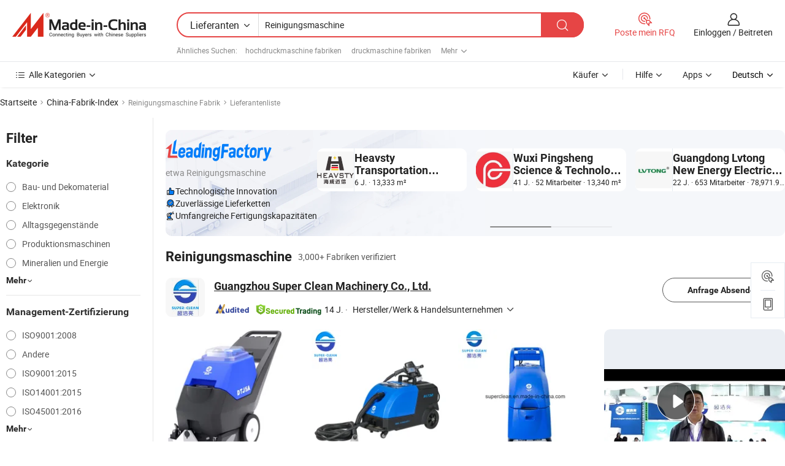

--- FILE ---
content_type: text/html;charset=UTF-8
request_url: https://de.made-in-china.com/factory/cleaning-machine.html
body_size: 83293
content:
<!DOCTYPE HTML>
<html lang="de" dir="ltr" >
<head>
            <base href="//de.made-in-china.com" target="_top"/>
        <meta http-equiv="Content-Type" content="text/html; charset=utf-8" />
    <title>Reinigungsmaschine Fabrik, China Reinigungsmaschine Fabrik Liste können Sie direkt aus kaufen.</title>
    <meta name="Keywords" content="Reinigungsmaschine Fabrik, China Reinigungsmaschine Fabrik, Chinesische Reinigungsmaschine Fabriken, Chinese Reinigungsmaschine Hersteller, Chinese Reinigungsmaschine Lieferanten" />
    <meta name="Description" content="Finden Reinigungsmaschine Fabrik in China, Reinigungsmaschine Fabrik Liste Sie Produkte direkt von kaufen können. Wir bieten Ihnen eine große Liste von zuverlässigen chinesischen Reinigungsmaschine Fabriken / Hersteller, Lieferanten, Exporteure oder von einem Dritt Kontrolleur überprüft Händler." />
    <link rel="canonical" href="https://de.made-in-china.com/factory/cleaning-machine.html">
    <link rel="preload" href="https://www.micstatic.com/landing/www/qf-new/images/leading_factory_bg_16d08a06.webp" as="image" fetchpriority="high">
    <link rel="dns-prefetch" href="//www.micstatic.com">
<link rel="preconnect" href="//www.micstatic.com">
<link rel="dns-prefetch" href="//image.made-in-china.com">
<link rel="preconnect" href="//image.made-in-china.com">
<link rel="dns-prefetch" href="//pic.made-in-china.com">
<link rel="preconnect" href="//pic.made-in-china.com">
        <link type="text/css" rel="stylesheet" href="https://www.micstatic.com/common/css/base/pc_base_8dc983a5.css" /> <link type="text/css" rel="stylesheet" href="https://www.micstatic.com/landing/www/qf-new/css/qf_010be316.css" /> <link type="text/css" rel="stylesheet" href="https://www.micstatic.com/landing/www/qf-new/dist/css/future_affe6d58.css" /> <link type="text/css" rel="stylesheet" href="https://www.micstatic.com/landing/www/qf-new/dist/css/main_984ea7d2.css" /> <script type="module" src="https://www.micstatic.com/common/js/libs/esm/@msr/client@2/index_02329b7a.js"></script><link rel="alternate" hreflang="de" href="https://de.made-in-china.com/factory/cleaning-machine.html" />
            <link rel="alternate" hreflang="hi" href="https://hi.made-in-china.com/factory/cleaning-machine.html" />
            <link rel="alternate" hreflang="ru" href="https://ru.made-in-china.com/factory/cleaning-machine.html" />
            <link rel="alternate" hreflang="pt" href="https://pt.made-in-china.com/factory/cleaning-machine.html" />
            <link rel="alternate" hreflang="ko" href="https://kr.made-in-china.com/factory/cleaning-machine.html" />
            <link rel="alternate" hreflang="en" href="https://www.made-in-china.com/factory/cleaning-machine.html" />
            <link rel="alternate" hreflang="it" href="https://it.made-in-china.com/factory/cleaning-machine.html" />
            <link rel="alternate" hreflang="fr" href="https://fr.made-in-china.com/factory/cleaning-machine.html" />
            <link rel="alternate" hreflang="es" href="https://es.made-in-china.com/factory/cleaning-machine.html" />
            <link rel="alternate" hreflang="x-default" href="https://www.made-in-china.com/factory/cleaning-machine.html" />
            <link rel="alternate" hreflang="ar" href="https://sa.made-in-china.com/factory/cleaning-machine.html" />
            <link rel="alternate" hreflang="vi" href="https://vi.made-in-china.com/factory/cleaning-machine.html" />
            <link rel="alternate" hreflang="th" href="https://th.made-in-china.com/factory/cleaning-machine.html" />
            <link rel="alternate" hreflang="ja" href="https://jp.made-in-china.com/factory/cleaning-machine.html" />
            <link rel="alternate" hreflang="id" href="https://id.made-in-china.com/factory/cleaning-machine.html" />
            <link rel="alternate" hreflang="nl" href="https://nl.made-in-china.com/factory/cleaning-machine.html" />
            <link rel="alternate" hreflang="tr" href="https://tr.made-in-china.com/factory/cleaning-machine.html" />
    <!-- Polyfill Code Begin --><script chaset="utf-8" type="text/javascript" src="https://www.micstatic.com/polyfill/polyfill-simplify_eb12d58d.js"></script><!-- Polyfill Code End --></head>
<body probe-clarity="false" >
            <div id="header" ></div>
<script>
    function headerMlanInit() {
        const funcName = 'headerMlan';
        const app = new window[funcName]({target: document.getElementById('header'), props: {props: {"pageType":3,"logoTitle":"Hersteller und Lieferanten","logoUrl":null,"base":{"buyerInfo":{"service":"Service","newUserGuide":"Leitfaden für Neue Benutzer","auditReport":"Audited Suppliers' Reports","meetSuppliers":"Meet Suppliers","onlineTrading":"Secured Trading Service","buyerCenter":"Käufer-Center","contactUs":"Kontakt","search":"Suche","prodDirectory":"Produktverzeichnis","supplierDiscover":"Supplier Discover","sourcingRequest":"Beschaffungsanfrage Posten","quickLinks":"Quick Links","myFavorites":"Meine Favoriten","visitHistory":"Browser-Chronik","buyer":"Käufer","blog":"Geschäfts-einblicke"},"supplierInfo":{"supplier":"Lieferant","joinAdvance":"加入高级会员","tradeServerMarket":"外贸服务市场","memberHome":"外贸e家","cloudExpo":"Smart Expo云展会","onlineTrade":"交易服务","internationalLogis":"国际物流","northAmericaBrandSailing":"北美全渠道出海","micDomesticTradeStation":"中国制造网内贸站"},"helpInfo":{"whyMic":"Why Made-in-China.com","auditSupplierWay":"Wie prüfen wir Lieferanten","securePaymentWay":"Wie sichern wir die Zahlung","submitComplaint":"Eine Beschwerde einreichen","contactUs":"Kontakt","faq":"FAQ","help":"Hilfe"},"appsInfo":{"downloadApp":"Lade App herunter!","forBuyer":"Für Käufer","forSupplier":"Für Lieferant","exploreApp":"Entdecken Sie exklusive App-Rabatte","apps":"Apps"},"languages":[{"lanCode":0,"simpleName":"en","name":"English","value":"//www.made-in-china.com/factory/cleaning-machine.html","htmlLang":"en"},{"lanCode":5,"simpleName":"es","name":"Español","value":"//es.made-in-china.com/factory/cleaning-machine.html","htmlLang":"es"},{"lanCode":4,"simpleName":"pt","name":"Português","value":"//pt.made-in-china.com/factory/cleaning-machine.html","htmlLang":"pt"},{"lanCode":2,"simpleName":"fr","name":"Français","value":"//fr.made-in-china.com/factory/cleaning-machine.html","htmlLang":"fr"},{"lanCode":3,"simpleName":"ru","name":"Русский язык","value":"//ru.made-in-china.com/factory/cleaning-machine.html","htmlLang":"ru"},{"lanCode":8,"simpleName":"it","name":"Italiano","value":"//it.made-in-china.com/factory/cleaning-machine.html","htmlLang":"it"},{"lanCode":6,"simpleName":"de","name":"Deutsch","value":"//de.made-in-china.com/","htmlLang":"de"},{"lanCode":7,"simpleName":"nl","name":"Nederlands","value":"//nl.made-in-china.com/factory/cleaning-machine.html","htmlLang":"nl"},{"lanCode":9,"simpleName":"sa","name":"العربية","value":"//sa.made-in-china.com/factory/cleaning-machine.html","htmlLang":"ar"},{"lanCode":11,"simpleName":"kr","name":"한국어","value":"//kr.made-in-china.com/factory/cleaning-machine.html","htmlLang":"ko"},{"lanCode":10,"simpleName":"jp","name":"日本語","value":"//jp.made-in-china.com/factory/cleaning-machine.html","htmlLang":"ja"},{"lanCode":12,"simpleName":"hi","name":"हिन्दी","value":"//hi.made-in-china.com/factory/cleaning-machine.html","htmlLang":"hi"},{"lanCode":13,"simpleName":"th","name":"ภาษาไทย","value":"//th.made-in-china.com/factory/cleaning-machine.html","htmlLang":"th"},{"lanCode":14,"simpleName":"tr","name":"Türkçe","value":"//tr.made-in-china.com/factory/cleaning-machine.html","htmlLang":"tr"},{"lanCode":15,"simpleName":"vi","name":"Tiếng Việt","value":"//vi.made-in-china.com/factory/cleaning-machine.html","htmlLang":"vi"},{"lanCode":16,"simpleName":"id","name":"Bahasa Indonesia","value":"//id.made-in-china.com/factory/cleaning-machine.html","htmlLang":"id"}],"showMlan":true,"showRules":false,"rules":"Rules","language":"de","menu":"Speisekarte","subTitle":null,"subTitleLink":null,"stickyInfo":null},"categoryRegion":{"categories":"Alle Kategorien","categoryList":[{"name":"Landwirtschaft & Essen","value":"https://de.made-in-china.com/category1_Agriculture-Food/Agriculture-Food_usssssssss.html","catCode":"1000000000"},{"name":"Kleidung & Accessories","value":"https://de.made-in-china.com/category1_Apparel-Accessories/Apparel-Accessories_uussssssss.html","catCode":"1100000000"},{"name":"Kunsthandwerk","value":"https://de.made-in-china.com/category1_Arts-Crafts/Arts-Crafts_uyssssssss.html","catCode":"1200000000"},{"name":"Auto, Motor und Zusatz","value":"https://de.made-in-china.com/category1_Auto-Motorcycle-Parts-Accessories/Auto-Motorcycle-Parts-Accessories_yossssssss.html","catCode":"2900000000"},{"name":"Koffer, Handtaschen und Geschenkkisten","value":"https://de.made-in-china.com/category1_Bags-Cases-Boxes/Bags-Cases-Boxes_yhssssssss.html","catCode":"2600000000"},{"name":"Chemische Produkte","value":"https://de.made-in-china.com/category1_Chemicals/Chemicals_uissssssss.html","catCode":"1300000000"},{"name":"Computerartikel","value":"https://de.made-in-china.com/category1_Computer-Products/Computer-Products_iissssssss.html","catCode":"3300000000"},{"name":"Bau- und Dekomaterial","value":"https://de.made-in-china.com/category1_Construction-Decoration/Construction-Decoration_ugssssssss.html","catCode":"1500000000"},{"name":"Konsumelektronik","value":"https://de.made-in-china.com/category1_Consumer-Electronics/Consumer-Electronics_unssssssss.html","catCode":"1400000000"},{"name":"Elektronik","value":"https://de.made-in-china.com/category1_Electrical-Electronics/Electrical-Electronics_uhssssssss.html","catCode":"1600000000"},{"name":"Möbel","value":"https://de.made-in-china.com/category1_Furniture/Furniture_yessssssss.html","catCode":"2700000000"},{"name":"Gesundheit und Medizin","value":"https://de.made-in-china.com/category1_Health-Medicine/Health-Medicine_uessssssss.html","catCode":"1700000000"},{"name":"Industrielle Anlagen und Zusatzteile","value":"https://de.made-in-china.com/category1_Industrial-Equipment-Components/Industrial-Equipment-Components_inssssssss.html","catCode":"3400000000"},{"name":"Messinstrumente","value":"https://de.made-in-china.com/category1_Instruments-Meters/Instruments-Meters_igssssssss.html","catCode":"3500000000"},{"name":"Alltagsgegenstände","value":"https://de.made-in-china.com/category1_Light-Industry-Daily-Use/Light-Industry-Daily-Use_urssssssss.html","catCode":"1800000000"},{"name":"Beleuchtung","value":"https://de.made-in-china.com/category1_Lights-Lighting/Lights-Lighting_isssssssss.html","catCode":"3000000000"},{"name":"Produktionsmaschinen","value":"https://de.made-in-china.com/category1_Manufacturing-Processing-Machinery/Manufacturing-Processing-Machinery_uossssssss.html","catCode":"1900000000"},{"name":"Mineralien und Energie","value":"https://de.made-in-china.com/category1_Metallurgy-Mineral-Energy/Metallurgy-Mineral-Energy_ysssssssss.html","catCode":"2000000000"},{"name":"Büromaterial","value":"https://de.made-in-china.com/category1_Office-Supplies/Office-Supplies_yrssssssss.html","catCode":"2800000000"},{"name":"Verpackung und Druck","value":"https://de.made-in-china.com/category1_Packaging-Printing/Packaging-Printing_ihssssssss.html","catCode":"3600000000"},{"name":"Sicherheit und Schutz","value":"https://de.made-in-china.com/category1_Security-Protection/Security-Protection_ygssssssss.html","catCode":"2500000000"},{"name":"Service","value":"https://de.made-in-china.com/category1_Service/Service_ynssssssss.html","catCode":"2400000000"},{"name":"Sport und Erholung","value":"https://de.made-in-china.com/category1_Sporting-Goods-Recreation/Sporting-Goods-Recreation_iussssssss.html","catCode":"3100000000"},{"name":"Textilien","value":"https://de.made-in-china.com/category1_Textile/Textile_yussssssss.html","catCode":"2100000000"},{"name":"Werkzeug","value":"https://de.made-in-china.com/category1_Tools-Hardware/Tools-Hardware_iyssssssss.html","catCode":"3200000000"},{"name":"Spielzeug","value":"https://de.made-in-china.com/category1_Toys/Toys_yyssssssss.html","catCode":"2200000000"},{"name":"Transport","value":"https://de.made-in-china.com/category1_Transportation/Transportation_yissssssss.html","catCode":"2300000000"}],"more":"Mehr"},"searchRegion":{"show":true,"lookingFor":"Sagen Sie uns, was Sie suchen...","homeUrl":"//de.made-in-china.com","products":"Produkte","suppliers":"Lieferanten","auditedFactory":null,"uploadImage":"Bild hochladen","max20MbPerImage":"Maximal 20 MB pro Bild","yourRecentKeywords":"Ihre letzten Schlüsselwörter","clearHistory":"Verlauf Löschen","popularSearches":"Ähnliches Suchen","relatedSearches":"Mehr","more":null,"maxSizeErrorMsg":"Upload fehlgeschlagen. Die maximale Bildgröße beträgt 20 MB.","noNetworkErrorMsg":"Keine Netzwerk Verbindung. Bitte überprüfen Sie Ihre Netzwerkeinstellungen und versuchen Sie es noch einmal.","uploadFailedErrorMsg":"Hochladen fehlgeschlagen.Falsches Bildformat. Unterstützte Formate: JPG, PNG, BMP.","relatedList":[{"word":"hochdruckmaschine fabriken","adsData":"","link":"https://de.made-in-china.com/factory/high-pressure-machine.html","title":"hochdruckmaschine fabriken"},{"word":"druckmaschine fabriken","adsData":"","link":"https://de.made-in-china.com/factory/pressure-machine.html","title":"druckmaschine fabriken"},{"word":"landwirtschaftliche maschine fabriken","adsData":"","link":"https://de.made-in-china.com/factory/agricultural-machine.html","title":"landwirtschaftliche maschine fabriken"},{"word":"schaummaschine fabriken","adsData":"","link":"https://de.made-in-china.com/factory/foam-machine.html","title":"schaummaschine fabriken"},{"word":"hochdruckreinigungsmaschine fabriken","adsData":"","link":"https://de.made-in-china.com/factory/high-pressure-cleaning-machine.html","title":"hochdruckreinigungsmaschine fabriken"},{"word":"druckreinigungsmaschine fabriken","adsData":"","link":"https://de.made-in-china.com/factory/pressure-washing-machine.html","title":"druckreinigungsmaschine fabriken"},{"word":"waschmaschine fabriken","adsData":"","link":"https://de.made-in-china.com/factory/washing-machine.html","title":"waschmaschine fabriken"},{"word":"bodenreinigungsmaschine fabriken","adsData":"","link":"https://de.made-in-china.com/factory/floor-cleaning-machine.html","title":"bodenreinigungsmaschine fabriken"},{"word":"rohrreinigungsmaschine fabriken","adsData":"","link":"https://de.made-in-china.com/factory/pipe-cleaning-machine.html","title":"rohrreinigungsmaschine fabriken"},{"word":"reinigungsmaschine aus stahl fabriken","adsData":"","link":"https://de.made-in-china.com/factory/steel-cleaning-machine.html","title":"reinigungsmaschine aus stahl fabriken"}],"relatedTitle":null,"relatedTitleLink":null,"formParams":null,"mlanFormParams":{"keyword":"Reinigungsmaschine","inputkeyword":"Reinigungsmaschine","type":null,"currentTab":null,"currentPage":null,"currentCat":null,"currentRegion":null,"currentProp":null,"submitPageUrl":null,"parentCat":null,"otherSearch":null,"currentAllCatalogCodes":null,"sgsMembership":null,"memberLevel":null,"topOrder":null,"size":null,"more":"mehr","less":"less","staticUrl50":null,"staticUrl10":null,"staticUrl30":null,"condition":"1","conditionParamsList":[{"condition":"0","conditionName":null,"action":"/productSearch?keyword=#word#","searchUrl":null,"inputPlaceholder":null},{"condition":"1","conditionName":null,"action":"https://de.made-in-china.com/companySearch?keyword=#word#","searchUrl":null,"inputPlaceholder":null}]},"enterKeywordTips":"Bitte geben Sie mindestens ein Stichwort für Ihre Suche ein.","openMultiSearch":false},"frequentRegion":{"rfq":{"rfq":"Poste mein RFQ","searchRfq":"Search RFQs","acquireRfqHover":"Sagen Sie uns, was Sie brauchen und probieren Sie den einfachen Weg, um Angebote zu erhalten !","searchRfqHover":"Discover quality RFQs and connect with big-budget buyers"},"account":{"account":"Konto","signIn":"Einloggen","join":"Beitreten","newUser":"Neuer Benutzer","joinFree":"Kostenlos beitreten","or":"Oder","socialLogin":"Durch Klicken auf Anmelden, Kostenlos anmelden oder Fortfahren mit Facebook, Linkedin, Twitter, Google, %s stimme ich der %sUser Agreement%s und der %sPrivacy Policy%s zu","message":"Nachrichten","quotes":"Zitate","orders":"Aufträge","favorites":"Favoriten","visitHistory":"Browser-Chronik","postSourcingRequest":"Beschaffungsanfrage Posten","hi":"Hallo","signOut":"Austragen","manageProduct":"Produkte Verwalten","editShowroom":"Showroom bearbeiten","username":"","userType":null,"foreignIP":true,"currentYear":2026,"userAgreement":"Nutzungsvertrag","privacyPolicy":"Datenschutzerklärung"},"message":{"message":"Nachrichten","signIn":"Einloggen","join":"Beitreten","newUser":"Neuer Benutzer","joinFree":"Kostenlos beitreten","viewNewMsg":"Sign in to view the new messages","inquiry":"Anfragen","rfq":"RFQs","awaitingPayment":"Awaiting payments","chat":"Plaudern","awaitingQuotation":"Warten auf Angebote"},"cart":{"cart":"Anfragekorb"}},"busiRegion":null,"previewRegion":null,"relatedQpSync":true,"relatedQpSearchUrl":"https://www.made-in-china.com/multi-search/getHeadRelatedQp?word=cleaning machine&headQpType=QF&lanCode=6"}}});
		const hoc=o=>(o.__proto__.$get=function(o){return this.$$.ctx[this.$$.props[o]]},o.__proto__.$getKeys=function(){return Object.keys(this.$$.props)},o.__proto__.$getProps=function(){return this.$get("props")},o.__proto__.$setProps=function(o){var t=this.$getKeys(),s={},p=this;t.forEach(function(o){s[o]=p.$get(o)}),s.props=Object.assign({},s.props,o),this.$set(s)},o.__proto__.$help=function(){console.log("\n            $set(props): void             | 设置props的值\n            $get(key: string): any        | 获取props指定key的值\n            $getKeys(): string[]          | 获取props所有key\n            $getProps(): any              | 获取props里key为props的值（适用nail）\n            $setProps(params: any): void  | 设置props里key为props的值（适用nail）\n            $on(ev, callback): func       | 添加事件监听，返回移除事件监听的函数\n            $destroy(): void              | 销毁组件并触发onDestroy事件\n        ")},o);
        window[`${funcName}Api`] = hoc(app);
    };
</script><script type="text/javascript" crossorigin="anonymous" onload="headerMlanInit()" src="https://www.micstatic.com/nail/pc/header-mlan_6f301846.js"></script>    <input type="hidden" id="lanCode" name="lanCode" value="6">
    <input type="hidden" id="lan" name="lan" value="de">
    <input type="hidden" name="is_track_single_page" id="is_track_single_page" />
<input id="sensor_pg_v" type="hidden" value="tp:103,stp:10302,st:qf,m:cleaning-machine,p:1" />
    <input type="hidden" id="J-searchWord" value="cleaning-machine"/>
<!-- 设置 Clarity 标签内容 -->
<!-- 引入 Clarity 脚本 -->
            <script type="application/ld+json">
        	{"contentUrl":"https://v.made-in-china.com/ucv/sbr/a4e8f20b8c7312e66f9a1a4b3fea96/583290fc6010257017555706457732_h264_def.mp4","description":"Finden Reinigungsmaschine Fabrik in China, Reinigungsmaschine Fabrik Liste Sie Produkte direkt von kaufen können. Wir bieten Ihnen eine große Liste von zuverlässigen chinesischen Reinigungsmaschine Fabriken / Hersteller, Lieferanten, Exporteure oder von einem Dritt Kontrolleur überprüft Händler.","name":"Reinigungsmaschine Fabrik, China Reinigungsmaschine Fabrik Liste können Sie direkt aus kaufen.","@context":"http://schema.org","@type":"VideoObject","thumbnailUrl":"http://image.made-in-china.com/312f0j00CtQfWplzFicE/DTJ5A-mp4.jpg","uploadDate":"2023-05-22T11:45:40+08:00"}
    	</script>
    <script id="introText" type="text/html">
        <h3>Was sind die Vorteile der Verwendung einer Reinigungsmaschine?</h3>
<p>Reinigungsmaschinen haben die Art und Weise revolutioniert, wie wir Sauberkeit in verschiedenen Umgebungen, von Haushalten bis hin zu industriellen Einrichtungen, aufrechterhalten. Einer der Hauptvorteile der Verwendung einer Reinigungsmaschine ist die Effizienz. Diese Maschinen sind darauf ausgelegt, Reinigungsaufgaben viel schneller als manuelle Methoden auszuführen, sodass die Benutzer Zeit und Mühe sparen können. Zum Beispiel kann ein Bodenschrubber große Flächen in einem Bruchteil der Zeit reinigen, die es dauern würde, von Hand zu wischen.</p>
<p>Ein weiterer bedeutender Vorteil ist die Konsistenz der Reinigungsergebnisse. Reinigungsmaschinen bieten eine gleichmäßige Reinigung und stellen sicher, dass jede Ecke einer Oberfläche gleich behandelt wird. Dies ist besonders wichtig in gewerblichen Einrichtungen, in denen Hygienestandards entscheidend sind. Der Einsatz von Reinigungsmaschinen kann auch die Menge an benötigter Reinigungsflüssigkeit reduzieren, da sie oft so konzipiert sind, dass sie Wasser und Reinigungsmittel effektiver nutzen als manuelle Methoden.</p>
<p>Darüber hinaus können Reinigungsmaschinen die Sicherheit verbessern. Zum Beispiel reduziert die Verwendung eines Staubsaugers das Risiko von Ausrutschern und Stürzen, die mit nassen Böden verbunden sind. Außerdem sind viele Reinigungsmaschinen mit Funktionen ausgestattet, die die Exposition der Benutzer gegenüber scharfen Chemikalien minimieren und so ein gesünderes Arbeitsumfeld fördern.</p>
<p>Schließlich kann die Investition in Reinigungsmaschinen zu langfristigen Kosteneinsparungen führen. Während der anfängliche Kaufpreis höher sein kann als bei traditionellen Reinigungswerkzeugen, führen die Langlebigkeit und Effizienz dieser Maschinen oft zu niedrigeren Arbeitskosten und reduzierten Reinigungskosten im Laufe der Zeit. Insgesamt sind die Vorteile der Verwendung einer Reinigungsmaschine zahlreich, was sie zu einem unverzichtbaren Werkzeug für effektive Reinigung macht.</p>
<h3>Wie wählt man die richtige Reinigungsmaschine für seine Bedürfnisse aus?</h3>
<p>Die Wahl der richtigen Reinigungsmaschine kann eine herausfordernde Aufgabe sein, angesichts der Vielzahl von Optionen, die auf dem Markt erhältlich sind. Der erste Schritt besteht darin, Ihre spezifischen Reinigungsbedürfnisse zu bewerten. Berücksichtigen Sie die Art der Oberflächen, die Sie reinigen möchten, die Größe des Bereichs und die Häufigkeit der erforderlichen Reinigung. Wenn Sie beispielsweise Teppiche reinigen müssen, wäre ein Teppichreiniger geeigneter als ein Bodenschrubber.</p>
<p>Als Nächstes bewerten Sie die Funktionen verschiedener Reinigungsmaschinen. Suchen Sie nach Maschinen, die einstellbare Einstellungen bieten, da diese Flexibilität für verschiedene Reinigungsaufgaben bieten können. Berücksichtigen Sie außerdem das Gewicht und die Manövrierfähigkeit der Maschine, insbesondere wenn Sie sie über längere Zeiträume oder in engen Räumen verwenden möchten.</p>
<p>Ein weiterer wichtiger Faktor ist die Energiequelle der Maschine. Einige Reinigungsmaschinen sind kabelgebunden, während andere batteriebetrieben sind. Kabelgebundene Maschinen bieten in der Regel mehr Leistung und längere Laufzeiten, während batteriebetriebene Maschinen mehr Mobilität und Komfort bieten.</p>
<p>Es ist auch ratsam, Bewertungen zu lesen und Empfehlungen von anderen Benutzern einzuholen. Dies kann Einblicke in die Leistung, Zuverlässigkeit und Benutzerfreundlichkeit der Maschine geben. Schließlich sollten Sie Ihr Budget berücksichtigen. Auch wenn es verlockend sein mag, die günstigste Option zu wählen, kann die Investition in eine hochwertige Reinigungsmaschine Ihnen auf lange Sicht Geld sparen durch Langlebigkeit und Effizienz.</p>
<h3>Welche Arten von Reinigungsmaschinen sind verfügbar?</h3>
<p>Der Markt bietet eine breite Palette von Reinigungsmaschinen, die jeweils für spezifische Aufgaben und Umgebungen konzipiert sind. Eine der häufigsten Arten ist der Staubsauger, der unerlässlich ist, um Staub, Schmutz und Ablagerungen von verschiedenen Oberflächen, einschließlich Teppichen, Hartholzböden und Polstern, zu entfernen. Staubsauger gibt es in verschiedenen Formen, darunter aufrechte, Kanister- und robotergestützte Modelle.</p>
<p>Eine weitere beliebte Art ist der Bodenschrubber, der ideal für die Reinigung harter Oberflächen wie Fliesen, Beton und Vinyl ist. Bodenschrubber können manuell oder automatisch sein und sind so konzipiert, dass sie Böden in einem Durchgang schrubben, spülen und trocknen, was sie für große Flächen äußerst effizient macht.</p>
<p>Teppichreiniger sind speziell für die Tiefenreinigung von Teppichen und Teppichböden konzipiert. Sie verwenden Methoden wie Heißwasserextraktion oder Shampoonierung, um Flecken und Schmutz aus den Fasern zu entfernen und das Aussehen und die Hygiene des Teppichs wiederherzustellen.</p>
<p>Druckreiniger sind leistungsstarke Maschinen, die für Außenreinigungsaufgaben wie das Waschen von Auffahrten, Terrassen und Fahrzeugen verwendet werden. Sie verwenden Hochdruckwasserstrahlen, um Schmutz, Dreck und Schimmel effektiv zu entfernen.</p>
<p>Schließlich nutzen Dampfreiniger Dampf, um Oberflächen zu desinfizieren und zu reinigen, ohne scharfe Chemikalien verwenden zu müssen. Sie sind besonders effektiv für die Reinigung von Küchen und Badezimmern, wo Hygiene von größter Bedeutung ist.</p>
<h3>Wie man eine Reinigungsmaschine für Langlebigkeit wartet?</h3>
<p>Die ordnungsgemäße Wartung von Reinigungsmaschinen ist entscheidend, um deren Langlebigkeit und optimale Leistung sicherzustellen. Der erste Schritt bei der Wartung besteht darin, die Anweisungen des Herstellers bezüglich der Verwendung und Pflege zu befolgen. Dazu gehört das Verständnis, wie man die Maschine korrekt bedient und welche Reinigungsmittel empfohlen werden.</p>
<p>Überprüfen Sie die Maschine regelmäßig auf Anzeichen von Abnutzung und Verschleiß. Überprüfen Sie Schläuche, Bürsten und Filter auf Verstopfungen oder Schäden, da diese die Effizienz der Maschine beeinträchtigen können. Das Reinigen oder Ersetzen von Filtern nach Bedarf ist entscheidend, um die Saugkraft aufrechtzuerhalten und zu verhindern, dass Staub wieder in die Luft gelangt.</p>
<p>Reinigen Sie die Maschine nach jedem Gebrauch gründlich. Bei Staubsaugern leeren Sie den Staubbehälter oder ersetzen Sie den Beutel und reinigen Sie die Bürstenrollen, um Haare und Ablagerungen zu entfernen. Bei Bodenschrubbern und Teppichreinigern spülen Sie die Tanks aus und reinigen die Bürsten, um eine Ansammlung von Reinigungsmitteln und Schmutz zu verhindern.</p>
<p>Lagern Sie die Maschine an einem trockenen, kühlen Ort, um Schäden durch Feuchtigkeit oder extreme Temperaturen zu vermeiden. Wenn die Maschine kabelgebunden ist, stellen Sie sicher, dass das Kabel ordnungsgemäß aufgewickelt ist, um ein Ausfransen zu vermeiden. Bei batteriebetriebenen Maschinen laden Sie die Batterie gemäß den Anweisungen des Herstellers auf, um ihre Lebensdauer zu verlängern.</p>
<p>Schließlich planen Sie regelmäßige professionelle Wartungen, wenn dies zutrifft. Dies kann helfen, potenzielle Probleme zu identifizieren, bevor sie zu größeren Problemen werden, und sicherstellen, dass Ihre Reinigungsmaschine über Jahre hinweg in einwandfreiem Zustand bleibt.</p>
    </script>
<!-- SONA2024 2.2.1 --><div id="first-screen-block"><div class="crumb" itemscope="" itemType="https://schema.org/BreadcrumbList"><span itemProp="itemListElement" itemscope="" itemType="https://schema.org/ListItem"><a rel="nofollow" href="/" itemProp="item"><span itemProp="name">Startseite</span></a><meta itemProp="position" content="1"/></span><img src="https://www.micstatic.com/landing/www/qf-new/dist/assets/arrow-right-Bd5qwbiu.svg" alt="arrow-right"/><span itemProp="itemListElement" itemscope="" itemType="https://schema.org/ListItem"><a href="/factory-index/c.html" itemProp="item"><span itemProp="name">China-Fabrik-Index</span></a><meta itemProp="position" content="2"/></span><img src="https://www.micstatic.com/landing/www/qf-new/dist/assets/arrow-right-Bd5qwbiu.svg" alt="arrow-right"/><span class="gray-crumb">Reinigungsmaschine Fabrik</span><img src="https://www.micstatic.com/landing/www/qf-new/dist/assets/arrow-right-Bd5qwbiu.svg" alt="arrow-right"/><span class="gray-crumb">Lieferantenliste</span></div><div class="page-top-wrapper"><div class="filter-wrapper"><div class="filter-title">Filter</div><div class="filter-groups" faw-module="filter"><form action="#" class="ft-form is-horizontal qf-filter-form"><div class="filter-group"><div class="filter-group-header"><span class="filter-group-title">Kategorie</span></div><div class="ft-form-item"><div class="ft-form-item-control"><div class="ft-form-item-input"><div class="ft-radio-group is-vertical"><label class="ft-radio is-primary"><input type="radio" value="1500000000" ads-data="" name="catCode"/><span class="ft-radio-front"></span><span class="ft-radio-label">Bau- und Dekomaterial</span></label><label class="ft-radio is-primary"><input type="radio" value="1600000000" ads-data="" name="catCode"/><span class="ft-radio-front"></span><span class="ft-radio-label">Elektronik</span></label><label class="ft-radio is-primary"><input type="radio" value="1800000000" ads-data="" name="catCode"/><span class="ft-radio-front"></span><span class="ft-radio-label">Alltagsgegenstände</span></label><label class="ft-radio is-primary"><input type="radio" value="1900000000" ads-data="" name="catCode"/><span class="ft-radio-front"></span><span class="ft-radio-label">Produktionsmaschinen</span></label><label class="ft-radio is-primary"><input type="radio" value="2000000000" ads-data="" name="catCode"/><span class="ft-radio-front"></span><span class="ft-radio-label">Mineralien und Energie</span></label></div></div></div></div><div class="view-more-btn" ads-data="st:14"><span>Mehr</span><i class="ob-icon icon-down"></i></div></div><div class="filter-group"><div class="filter-group-header"><span class="filter-group-title">Management-Zertifizierung</span></div><div class="ft-form-item"><div class="ft-form-item-control"><div class="ft-form-item-input"><div class="ft-radio-group is-vertical"><label class="ft-radio is-primary"><input type="radio" value="-1" ads-data="" name="managementCertification"/><span class="ft-radio-front"></span><span class="ft-radio-label">ISO9001:2008</span></label><label class="ft-radio is-primary"><input type="radio" value="-4" ads-data="" name="managementCertification"/><span class="ft-radio-front"></span><span class="ft-radio-label">Andere</span></label><label class="ft-radio is-primary"><input type="radio" value="-5" ads-data="" name="managementCertification"/><span class="ft-radio-front"></span><span class="ft-radio-label">ISO9001:2015</span></label><label class="ft-radio is-primary"><input type="radio" value="-6" ads-data="" name="managementCertification"/><span class="ft-radio-front"></span><span class="ft-radio-label">ISO14001:2015</span></label><label class="ft-radio is-primary"><input type="radio" value="-7" ads-data="" name="managementCertification"/><span class="ft-radio-front"></span><span class="ft-radio-label">ISO45001:2016</span></label></div></div></div></div><div class="view-more-btn" ads-data="st:14"><span>Mehr</span><i class="ob-icon icon-down"></i></div></div><div class="filter-group"><div class="filter-group-header"><span class="filter-group-title">F&amp;E-Kapazität</span></div><div class="ft-form-item"><div class="ft-form-item-control"><div class="ft-form-item-input"><div class="ft-radio-group is-vertical"><label class="ft-radio is-primary"><input type="radio" value="4" ads-data="" name="rdCapacity"/><span class="ft-radio-front"></span><span class="ft-radio-label">OEM</span></label><label class="ft-radio is-primary"><input type="radio" value="5" ads-data="" name="rdCapacity"/><span class="ft-radio-front"></span><span class="ft-radio-label">ODM</span></label><label class="ft-radio is-primary"><input type="radio" value="6" ads-data="" name="rdCapacity"/><span class="ft-radio-front"></span><span class="ft-radio-label">Eigenmarke</span></label><label class="ft-radio is-primary"><input type="radio" value="99" ads-data="" name="rdCapacity"/><span class="ft-radio-front"></span><span class="ft-radio-label">Andere</span></label></div></div></div></div></div><div class="filter-group"><div class="filter-group-header"><span class="filter-group-title">Jahresumsatz</span></div><div class="ft-form-item"><div class="ft-form-item-control"><div class="ft-form-item-input"><div class="ft-radio-group is-vertical"><label class="ft-radio is-primary"><input type="radio" value="1" ads-data="" name="annualRevenue"/><span class="ft-radio-front"></span><span class="ft-radio-label">Unter 1 Million US-Dollar</span></label><label class="ft-radio is-primary"><input type="radio" value="2" ads-data="" name="annualRevenue"/><span class="ft-radio-front"></span><span class="ft-radio-label">1 ~ 2,5 Millionen USD</span></label><label class="ft-radio is-primary"><input type="radio" value="3" ads-data="" name="annualRevenue"/><span class="ft-radio-front"></span><span class="ft-radio-label">2,5 ~ 5 Millionen USD</span></label><label class="ft-radio is-primary"><input type="radio" value="4" ads-data="" name="annualRevenue"/><span class="ft-radio-front"></span><span class="ft-radio-label">5 ~ 10 Millionen USD</span></label><label class="ft-radio is-primary"><input type="radio" value="5" ads-data="" name="annualRevenue"/><span class="ft-radio-front"></span><span class="ft-radio-label">10 ~ 50 Millionen USD</span></label></div></div></div></div><div class="view-more-btn" ads-data="st:14"><span>Mehr</span><i class="ob-icon icon-down"></i></div></div><div class="filter-group"><div class="filter-group-header"><span class="filter-group-title">Anzahl der Mitarbeiter</span></div><div class="ft-form-item"><div class="ft-form-item-control"><div class="ft-form-item-input"><div class="ft-radio-group is-vertical"><label class="ft-radio is-primary"><input type="radio" value="1" ads-data="" name="employeeNum"/><span class="ft-radio-front"></span><span class="ft-radio-label">Weniger als 5 Personen</span></label><label class="ft-radio is-primary"><input type="radio" value="2" ads-data="" name="employeeNum"/><span class="ft-radio-front"></span><span class="ft-radio-label">5-50 Personen</span></label><label class="ft-radio is-primary"><input type="radio" value="3" ads-data="" name="employeeNum"/><span class="ft-radio-front"></span><span class="ft-radio-label">51-200 Personen</span></label><label class="ft-radio is-primary"><input type="radio" value="4" ads-data="" name="employeeNum"/><span class="ft-radio-front"></span><span class="ft-radio-label">201-500 Personen</span></label><label class="ft-radio is-primary"><input type="radio" value="5" ads-data="" name="employeeNum"/><span class="ft-radio-front"></span><span class="ft-radio-label">501-1000 Personen</span></label></div></div></div></div><div class="view-more-btn" ads-data="st:14"><span>Mehr</span><i class="ob-icon icon-down"></i></div></div><div class="filter-group"><div class="filter-group-header"><span class="filter-group-title">Provinz und Region</span></div><div class="ft-form-item"><div class="ft-form-item-control"><div class="ft-form-item-input"><div class="ft-radio-group is-vertical"><label class="ft-radio is-primary"><input type="radio" value="Anhui" ads-data="" name="province"/><span class="ft-radio-front"></span><span class="ft-radio-label">Anhui</span></label><label class="ft-radio is-primary"><input type="radio" value="Beijing" ads-data="" name="province"/><span class="ft-radio-front"></span><span class="ft-radio-label">Beijing</span></label><label class="ft-radio is-primary"><input type="radio" value="Chongqing" ads-data="" name="province"/><span class="ft-radio-front"></span><span class="ft-radio-label">Chongqing</span></label><label class="ft-radio is-primary"><input type="radio" value="Fujian" ads-data="" name="province"/><span class="ft-radio-front"></span><span class="ft-radio-label">Fujian</span></label><label class="ft-radio is-primary"><input type="radio" value="Guangdong" ads-data="" name="province"/><span class="ft-radio-front"></span><span class="ft-radio-label">Guangdong</span></label></div></div></div></div><div class="view-more-btn" ads-data="st:14"><span>Mehr</span><i class="ob-icon icon-down"></i></div></div><div class="filter-group filter-audited"><div class="ft-form-item"><div class="ft-form-item-control"><div class="ft-form-item-input"><div class="ft-radio-group is-vertical"><label class="ft-radio is-primary"><input type="radio" value="1" ads-data="" name="auditedSuppliers"/><span class="ft-radio-front"></span><span class="ft-radio-label"><img src="https://www.micstatic.com/landing/www/qf-new/dist/assets/audited-DQjVuQn9.png" width="57.5" height="20" alt="Von Inspektionsdiensten überprüfte Lieferanten."/></span></label></div></div></div></div></div></form></div></div><div class="page-top-content"><div class="leading-factory-wrapper leading-factory-has-data" faw-module="leading_factory" faw-exposure="true"><div class="leading-factory-container"><div class="leading-factory-left no-data"><div class="leading-factory-logo"><img src="https://www.micstatic.com/landing/www/qf-new/dist/assets/leading_factory-CY6-Z8Up.png" alt=""/></div><div class="leading-factory-subtitle" title="etwa Reinigungsmaschine">etwa Reinigungsmaschine</div><ul class="leading-factory-features"><li class="feature-item"><img src="https://www.micstatic.com/landing/www/qf-new/dist/assets/leading_factory_icon1-b9txvrsa.png" alt=""/><span class="feature-text" title="Technologische Innovation">Technologische Innovation</span></li><li class="feature-item"><img src="https://www.micstatic.com/landing/www/qf-new/dist/assets/leading_factory_icon2-D_fmzuKW.png" alt=""/><span class="feature-text" title="Zuverlässige Lieferketten">Zuverlässige Lieferketten</span></li><li class="feature-item"><img src="https://www.micstatic.com/landing/www/qf-new/dist/assets/leading_factory_icon3-B93UAk-m.png" alt=""/><span class="feature-text" title="Umfangreiche Fertigungskapazitäten">Umfangreiche Fertigungskapazitäten</span></li></ul></div><div class="factory-card-skeleton"><div class="factory-logo-box-skeleton"><div class="skeleton rectangle skeleton-animated"></div></div><div class="factory-divider-skeleton"></div><div class="factory-content-skeleton"><div class="skeleton rectangle skeleton-animated"></div></div></div><div class="factory-card-skeleton"><div class="factory-logo-box-skeleton"><div class="skeleton rectangle skeleton-animated"></div></div><div class="factory-divider-skeleton"></div><div class="factory-content-skeleton"><div class="skeleton rectangle skeleton-animated"></div></div></div></div></div><h1 class="company-list-top"><span class="search-word" title="Reinigungsmaschine">Reinigungsmaschine</span><span class="tip-text">3,000+ Fabriken verifiziert</span></h1><div class="company-list-wrapper" faw-module="factory_list"><div class="company-list-wrap"><div class="company-list"><div class="company-item"><div class="com-title"><div class="com-title-left"><a class="com-pic" href="https://de.made-in-china.com/co_superclean/" target="_blank" ads-data="st:3,a:1,pcid:NqHxJkGEqalv,flx_deliv_tp:comb,ads_id:,ads_tp:,srv_id:"><img src="//image.made-in-china.com/206f0j00qTURijZLYfcs/Guangzhou-Super-Clean-Machinery-Co-Ltd-.jpg"/></a><div class="com-title-wrap"><h2 class="com-title-txt"><a href="https://de.made-in-china.com/co_superclean/" target="_blank" ads-data="st:3,a:1,pcid:NqHxJkGEqalv,flx_deliv_tp:comb,ads_id:,ads_tp:,srv_id:">Guangzhou Super Clean Machinery Co., Ltd.</a></h2><div class="com-detail"><a class="audited-icon" href="https://de.made-in-china.com/co_superclean/company_info.html" target="_blank" ads-data="st:3,a:1,pcid:NqHxJkGEqalv,flx_deliv_tp:comb,ads_id:,ads_tp:,srv_id:"><img src="https://www.micstatic.com/landing/www/qf-new/dist/assets/as-mQl-B1co.svg"/></a><div class="secured-trading-logo"><a href="https://de.made-in-china.com/co_superclean/company_info.html" target="_blank" ads-data="st:3,a:1,pcid:NqHxJkGEqalv,flx_deliv_tp:comb,ads_id:,ads_tp:,srv_id:"><img src="https://www.micstatic.com/landing/www/qf-new/dist/assets/secured-trading-logo-CrIMDkC9.png"/></a></div><a class="com-year" href="https://de.made-in-china.com/co_superclean/company_info.html" target="_blank" ads-data="st:3,a:1,pcid:NqHxJkGEqalv,flx_deliv_tp:comb,ads_id:,ads_tp:,srv_id:"><span class="year">14 J.</span></a><a class="com-info" href="https://de.made-in-china.com/co_superclean/" target="_blank" ads-data="st:3,a:1,pcid:NqHxJkGEqalv,flx_deliv_tp:comb,ads_id:,ads_tp:,srv_id:"><div class="business-type"><span class="dot">·</span><span class="text">Hersteller/Werk &amp; Handelsunternehmen</span></div><i class="ob-icon icon-down"></i></a></div></div></div><div class="com-btn"><a rel="nofollow" ads-data="st:24,a:1,pcid:NqHxJkGEqalv,flx_deliv_tp:comb,ads_id:,ads_tp:,srv_id:" class="ft-btn ft-btn-outline-primary ft-btn-round inquiry-btn" href="https://www.made-in-china.com/sendInquiry/shrom_NqHxJkGEqalv_NqHxJkGEqalv.html?from=search&amp;type=cs&amp;target=com&amp;word=cleaning-machine&amp;plant=de" target="_blank">Anfrage Absenden</a></div></div><div class="com-content"><div class="com-product"><div class="prod-item" faw-exposure="true" ads-data="a:1,pcid:NqHxJkGEqalv,pdid:NElRfSVrCqcy,flx_deliv_tp:comb,ads_id:,ads_tp:,srv_id:"><a href="https://de.made-in-china.com/co_superclean/product_Big-Power-Three-in-One-Double-Motor-Vacuum-Cleaner-Carpet-Cleaning-Machine-Wet-and-Dry_yshngurreg.html" target="_blank"><div class="prod-pic" ads-data="st:8,a:1,pcid:NqHxJkGEqalv,pdid:NElRfSVrCqcy,flx_deliv_tp:comb,ads_id:,ads_tp:,srv_id:"><img src="https://image.made-in-china.com/221f0j00jWqboKyaGFcS/Big-Power-Three-in-One-Double-Motor-Vacuum-Cleaner-Carpet-Cleaning-Machine-Wet-and-Dry.webp" alt="Große Power Drei-in-Eins Doppelmotor Staubsauger Teppichreinigungsmaschine Nass- und Trockenreinigung" title="Große Power Drei-in-Eins Doppelmotor Staubsauger Teppichreinigungsmaschine Nass- und Trockenreinigung"/></div><div class="prod-info"><h3 class="prod-name" ads-data="st:2,a:1,pcid:NqHxJkGEqalv,pdid:NElRfSVrCqcy,flx_deliv_tp:comb,ads_id:,ads_tp:,srv_id:"><span title="Große Power Drei-in-Eins Doppelmotor Staubsauger Teppichreinigungsmaschine Nass- und Trockenreinigung">Große Power Drei-in-Eins Doppelmotor Staubsauger Teppichreinigungsmaschine Nass- und Trockenreinigung</span></h3><div class="prod-price"><span><strong class="price"><span>918,00</span>-<span>938,00</span> $</strong></span></div><div class="prod-moq"><span>1<!-- --> <!-- -->Stück</span><span class="moq-text">(MOQ)</span></div></div></a></div><div class="prod-item" faw-exposure="true" ads-data="a:1,pcid:NqHxJkGEqalv,pdid:MKCEzdHclikW,flx_deliv_tp:comb,ads_id:,ads_tp:,srv_id:"><a href="https://de.made-in-china.com/co_superclean/product_Three-in-One-Industrial-Electric-Carpet-Washing-Sofa-Cleaning-Machine-for-Hotel_enrnighog.html" target="_blank"><div class="prod-pic" ads-data="st:8,a:1,pcid:NqHxJkGEqalv,pdid:MKCEzdHclikW,flx_deliv_tp:comb,ads_id:,ads_tp:,srv_id:"><img src="https://image.made-in-china.com/221f0j00fhpzWtOsYVrK/Three-in-One-Industrial-Electric-Carpet-Washing-Sofa-Cleaning-Machine-for-Hotel.webp" alt="Drei-in-Eins Industrielle Elektrische Teppichwasch- und Sofareinigungsmaschine für Hotels" title="Drei-in-Eins Industrielle Elektrische Teppichwasch- und Sofareinigungsmaschine für Hotels"/></div><div class="prod-info"><h3 class="prod-name" ads-data="st:2,a:1,pcid:NqHxJkGEqalv,pdid:MKCEzdHclikW,flx_deliv_tp:comb,ads_id:,ads_tp:,srv_id:"><span title="Drei-in-Eins Industrielle Elektrische Teppichwasch- und Sofareinigungsmaschine für Hotels">Drei-in-Eins Industrielle Elektrische Teppichwasch- und Sofareinigungsmaschine für Hotels</span></h3><div class="prod-price"><span><strong class="price"><span>572,00</span>-<span>592,00</span> $</strong></span></div><div class="prod-moq"><span>1<!-- --> <!-- -->Stück</span><span class="moq-text">(MOQ)</span></div></div></a></div><div class="prod-item" faw-exposure="true" ads-data="a:1,pcid:NqHxJkGEqalv,pdid:dXQxIFqYClhp,flx_deliv_tp:comb,ads_id:,ads_tp:,srv_id:"><a href="https://de.made-in-china.com/co_superclean/product_Automatic-Three-in-One-Carpet-Cleaning-Machine-for-Hotel_enshnyoog.html" target="_blank"><div class="prod-pic" ads-data="st:8,a:1,pcid:NqHxJkGEqalv,pdid:dXQxIFqYClhp,flx_deliv_tp:comb,ads_id:,ads_tp:,srv_id:"><img src="https://image.made-in-china.com/221f0j00HnTQpymhEAbu/Automatic-Three-in-One-Carpet-Cleaning-Machine-for-Hotel.webp" alt="Automatische Drei-in-Eins Teppichreinigungsmaschine für Hotels" title="Automatische Drei-in-Eins Teppichreinigungsmaschine für Hotels"/></div><div class="prod-info"><h3 class="prod-name" ads-data="st:2,a:1,pcid:NqHxJkGEqalv,pdid:dXQxIFqYClhp,flx_deliv_tp:comb,ads_id:,ads_tp:,srv_id:"><span title="Automatische Drei-in-Eins Teppichreinigungsmaschine für Hotels">Automatische Drei-in-Eins Teppichreinigungsmaschine für Hotels</span></h3><div class="prod-price"><span><strong class="price"><span>835,00</span>-<span>855,00</span> $</strong></span></div><div class="prod-moq"><span>1<!-- --> <!-- -->Stück</span><span class="moq-text">(MOQ)</span></div></div></a></div><div class="prod-item" faw-exposure="true" ads-data="a:1,pcid:NqHxJkGEqalv,pdid:OZSQLTauZzhj,flx_deliv_tp:comb,ads_id:,ads_tp:,srv_id:"><a href="https://de.made-in-china.com/co_superclean/product_Commercial-20inch-Floor-Cleaning-Machine-with-CE-Approved_oieuiroug.html" target="_blank"><div class="prod-pic" ads-data="st:8,a:1,pcid:NqHxJkGEqalv,pdid:OZSQLTauZzhj,flx_deliv_tp:comb,ads_id:,ads_tp:,srv_id:"><img src="https://image.made-in-china.com/221f0j00YeBfmLRGYvqp/Commercial-20inch-Floor-Cleaning-Machine-with-CE-Approved.webp" alt="Gewerbliche 20inch Bodenreinigungsmaschine mit CE-Zulassung" title="Gewerbliche 20inch Bodenreinigungsmaschine mit CE-Zulassung"/></div><div class="prod-info"><h3 class="prod-name" ads-data="st:2,a:1,pcid:NqHxJkGEqalv,pdid:OZSQLTauZzhj,flx_deliv_tp:comb,ads_id:,ads_tp:,srv_id:"><span title="Gewerbliche 20inch Bodenreinigungsmaschine mit CE-Zulassung">Gewerbliche 20inch Bodenreinigungsmaschine mit CE-Zulassung</span></h3><div class="prod-price"><span><strong class="price"><span>923,00</span>-<span>943,00</span> $</strong></span></div><div class="prod-moq"><span>1<!-- --> <!-- -->Satz</span><span class="moq-text">(MOQ)</span></div></div></a></div></div><div class="com-video"><div faw-exposure="true"><div class="swiper ft-swiper product-swiper" dir="ltr"><div class="swiper-wrapper"><div class="swiper-slide swiper-slide-duplicate" data-swiper-slide-index="4"><div class="prod-pic" ads-data="st:8,a:5,pcid:NqHxJkGEqalv,flx_deliv_tp:comb,ads_id:,ads_tp:,srv_id:"><img src="//image.made-in-china.com/214f0j00sCStfQLyHGck/made-in-china.webp"/></div></div><div class="swiper-slide" data-swiper-slide-index="0"><div class="prod-pic" faw-video="true" ads-data="st:15,a:1,pcid:NqHxJkGEqalv,item_type:com_details,cloud_media_url:https://v.made-in-china.com/ucv/sbr/a4e8f20b8c7312e66f9a1a4b3fea96/838a8a74501826214447567307_h264_def.mp4,flx_deliv_tp:comb,ads_id:,ads_tp:,srv_id:"><div class="play-video-btn"><img src="https://www.micstatic.com/landing/www/qf-new/dist/assets/play-BBkcUfs8.png"/></div><img src="https://image.made-in-china.com/318f0j00PaUtoiCBIQWV/-1-28-3-ok-mp4.webp"/></div></div><div class="swiper-slide" data-swiper-slide-index="1"><div class="prod-pic" ads-data="st:8,a:2,pcid:NqHxJkGEqalv,flx_deliv_tp:comb,ads_id:,ads_tp:,srv_id:"><img src="//image.made-in-china.com/214f0j00KvwQgmEdEGqu/made-in-china.webp"/></div></div><div class="swiper-slide" data-swiper-slide-index="2"><div class="prod-pic" ads-data="st:8,a:3,pcid:NqHxJkGEqalv,flx_deliv_tp:comb,ads_id:,ads_tp:,srv_id:"><img src="//image.made-in-china.com/214f0j00nCwEztTdgUqr/made-in-china.webp"/></div></div><div class="swiper-slide" data-swiper-slide-index="3"><div class="prod-pic" ads-data="st:8,a:4,pcid:NqHxJkGEqalv,flx_deliv_tp:comb,ads_id:,ads_tp:,srv_id:"><img src="//image.made-in-china.com/214f0j00BMStfJDFfGqk/made-in-china.webp"/></div></div><div class="swiper-slide" data-swiper-slide-index="4"><div class="prod-pic" ads-data="st:8,a:5,pcid:NqHxJkGEqalv,flx_deliv_tp:comb,ads_id:,ads_tp:,srv_id:"><img src="//image.made-in-china.com/214f0j00sCStfQLyHGck/made-in-china.webp"/></div></div><div class="swiper-slide swiper-slide-duplicate" data-swiper-slide-index="0"><div class="prod-pic" faw-video="true" ads-data="st:15,a:1,pcid:NqHxJkGEqalv,item_type:com_details,cloud_media_url:https://v.made-in-china.com/ucv/sbr/a4e8f20b8c7312e66f9a1a4b3fea96/838a8a74501826214447567307_h264_def.mp4,flx_deliv_tp:comb,ads_id:,ads_tp:,srv_id:"><div class="play-video-btn"><img src="https://www.micstatic.com/landing/www/qf-new/dist/assets/play-BBkcUfs8.png"/></div><img src="https://image.made-in-china.com/318f0j00PaUtoiCBIQWV/-1-28-3-ok-mp4.webp"/></div></div></div><div class="swiper-controls"><div class="controls-btn active" style="cursor:pointer"><i class="icon-video-camera"></i></div><div class="controls-btn " style="cursor:pointer"><i class="icon-picture-gallery"></i>1/4</div></div><div class="ft-swiper-prev"><i class="ft-icon icon-left ft-swiper-prev-icon"></i></div><div class="ft-swiper-next"><i class="ft-icon icon-right ft-swiper-next-icon"></i></div></div></div></div></div></div><div class="company-item"><div class="com-title"><div class="com-title-left"><a class="com-pic" href="https://de.made-in-china.com/co_kaiwei-electric/" target="_blank" ads-data="st:3,a:2,pcid:pMnmsSFOAqYr,flx_deliv_tp:ads,ads_id:ZNTGDAfOEkId,ads_tp:,srv_id:DJzxEFwlhnXZ"><img src="//image.made-in-china.com/206f0j00QThYWaitDUbV/Shanghai-Kaiwei-Intelligent-Technology-Group-Co-Ltd-.jpg"/></a><div class="com-title-wrap"><h2 class="com-title-txt"><a href="https://de.made-in-china.com/co_kaiwei-electric/" target="_blank" ads-data="st:3,a:2,pcid:pMnmsSFOAqYr,flx_deliv_tp:ads,ads_id:ZNTGDAfOEkId,ads_tp:,srv_id:DJzxEFwlhnXZ">Shanghai Kaiwei Intelligent Technology (Group) Co., Ltd.</a></h2><div class="com-detail"><a class="audited-icon" href="https://de.made-in-china.com/co_kaiwei-electric/company_info.html" target="_blank" ads-data="st:3,a:2,pcid:pMnmsSFOAqYr,flx_deliv_tp:ads,ads_id:ZNTGDAfOEkId,ads_tp:,srv_id:DJzxEFwlhnXZ"><img src="https://www.micstatic.com/landing/www/qf-new/dist/assets/as-mQl-B1co.svg"/></a><div class="secured-trading-logo"><a href="https://de.made-in-china.com/co_kaiwei-electric/company_info.html" target="_blank" ads-data="st:3,a:2,pcid:pMnmsSFOAqYr,flx_deliv_tp:ads,ads_id:ZNTGDAfOEkId,ads_tp:,srv_id:DJzxEFwlhnXZ"><img src="https://www.micstatic.com/landing/www/qf-new/dist/assets/secured-trading-logo-CrIMDkC9.png"/></a></div><a class="com-info" href="https://de.made-in-china.com/co_kaiwei-electric/" target="_blank" ads-data="st:3,a:2,pcid:pMnmsSFOAqYr,flx_deliv_tp:ads,ads_id:ZNTGDAfOEkId,ads_tp:,srv_id:DJzxEFwlhnXZ"><i class="ob-icon icon-down"></i></a></div></div></div><div class="com-btn"><a rel="nofollow" ads-data="st:24,a:2,pcid:pMnmsSFOAqYr,flx_deliv_tp:ads,ads_id:ZNTGDAfOEkId,ads_tp:,srv_id:DJzxEFwlhnXZ" class="ft-btn ft-btn-outline-primary ft-btn-round inquiry-btn" href="https://www.made-in-china.com/sendInquiry/shrom_pMnmsSFOAqYr_pMnmsSFOAqYr.html?from=search&amp;type=cs&amp;target=com&amp;word=cleaning-machine&amp;plant=de" target="_blank">Anfrage Absenden</a></div></div><div class="com-content"><div class="com-product"><div class="prod-item" faw-exposure="true" ads-data="a:2,pcid:pMnmsSFOAqYr,pdid:rEMRhgvjXSUV,flx_deliv_tp:ads,ads_id:ZNTGDAfOEkId,ads_tp:,srv_id:DJzxEFwlhnXZ"><a href="https://de.made-in-china.com/co_kaiwei-electric/product_Air-Cleaning-Filter-KW-526-Integrated-Machine-Pu-Foam-Gasket-Machine_yseheggyiy.html" target="_blank"><div class="prod-pic" ads-data="st:8,a:2,pcid:pMnmsSFOAqYr,pdid:rEMRhgvjXSUV,flx_deliv_tp:ads,ads_id:ZNTGDAfOEkId,ads_tp:,srv_id:DJzxEFwlhnXZ"><img src="https://image.made-in-china.com/221f0j00UFTCfcDqglkV/Air-Cleaning-Filter-KW-526-Integrated-Machine-Pu-Foam-Gasket-Machine.webp" alt="Luftreinigungsfilter KW-526 Integrierte Maschine PU-Schaumdichtungsmaschine" title="Luftreinigungsfilter KW-526 Integrierte Maschine PU-Schaumdichtungsmaschine"/></div><div class="prod-info"><h3 class="prod-name" ads-data="st:2,a:2,pcid:pMnmsSFOAqYr,pdid:rEMRhgvjXSUV,flx_deliv_tp:ads,ads_id:ZNTGDAfOEkId,ads_tp:,srv_id:DJzxEFwlhnXZ"><span title="Luftreinigungsfilter KW-526 Integrierte Maschine PU-Schaumdichtungsmaschine">Luftreinigungsfilter KW-526 Integrierte Maschine PU-Schaumdichtungsmaschine</span></h3><div class="prod-price"><span><strong class="price"><span>52.000,00</span>-<span>60.000,00</span> $</strong></span></div><div class="prod-moq"><span>1<!-- --> <!-- -->Satz</span><span class="moq-text">(MOQ)</span></div></div></a></div><div class="prod-item" faw-exposure="true" ads-data="a:2,pcid:pMnmsSFOAqYr,pdid:kFWteNVZPjpB,flx_deliv_tp:ads,ads_id:ZNTGDAfOEkId,ads_tp:,srv_id:DJzxEFwlhnXZ"><a href="https://de.made-in-china.com/co_kaiwei-electric/product_KAIWEI-EPE-Simple-Package-foam-machine-with-automatic-high-pressure-water-and-air-cleaning_uorgghegry.html" target="_blank"><div class="prod-pic" ads-data="st:8,a:2,pcid:pMnmsSFOAqYr,pdid:kFWteNVZPjpB,flx_deliv_tp:ads,ads_id:ZNTGDAfOEkId,ads_tp:,srv_id:DJzxEFwlhnXZ"><img src="https://image.made-in-china.com/221f0j00LnweUYAGfDco/KAIWEI-EPE-Simple-Package-foam-machine-with-automatic-high-pressure-water-and-air-cleaning.webp" alt="KAIWEI EPE Einfaches Paket Schaummaschine mit automatischer Hochdruckwasser- und Luftreinigung" title="KAIWEI EPE Einfaches Paket Schaummaschine mit automatischer Hochdruckwasser- und Luftreinigung"/></div><div class="prod-info"><h3 class="prod-name" ads-data="st:2,a:2,pcid:pMnmsSFOAqYr,pdid:kFWteNVZPjpB,flx_deliv_tp:ads,ads_id:ZNTGDAfOEkId,ads_tp:,srv_id:DJzxEFwlhnXZ"><span title="KAIWEI EPE Einfaches Paket Schaummaschine mit automatischer Hochdruckwasser- und Luftreinigung">KAIWEI EPE Einfaches Paket Schaummaschine mit automatischer Hochdruckwasser- und Luftreinigung</span></h3><div class="prod-price"><span><strong class="price"><span>39.800,00</span>-<span>46.800,00</span> $</strong></span></div><div class="prod-moq"><span>1<!-- --> <!-- -->Satz</span><span class="moq-text">(MOQ)</span></div></div></a></div><div class="prod-item" faw-exposure="true" ads-data="a:2,pcid:pMnmsSFOAqYr,pdid:cwjTQZzknyrJ,flx_deliv_tp:ads,ads_id:ZNTGDAfOEkId,ads_tp:,srv_id:DJzxEFwlhnXZ"><a href="https://de.made-in-china.com/co_kaiwei-electric/product_KAIWEI-3-Axis-Dispensing-Machine-Air-Free-Technology-Automated-High-Pressure-Cleaning-System_uorrissgoy.html" target="_blank"><div class="prod-pic" ads-data="st:8,a:2,pcid:pMnmsSFOAqYr,pdid:cwjTQZzknyrJ,flx_deliv_tp:ads,ads_id:ZNTGDAfOEkId,ads_tp:,srv_id:DJzxEFwlhnXZ"><img src="https://image.made-in-china.com/221f0j00gyiBOckhyzod/KAIWEI-3-Axis-Dispensing-Machine-Air-Free-Technology-Automated-High-Pressure-Cleaning-System.webp" alt="KAIWEI 3-Axis Verkaufsautomat | Luftfreie Technologie &amp; Automatisiertes Hochdruckreinigungssystem" title="KAIWEI 3-Axis Verkaufsautomat | Luftfreie Technologie &amp; Automatisiertes Hochdruckreinigungssystem"/></div><div class="prod-info"><h3 class="prod-name" ads-data="st:2,a:2,pcid:pMnmsSFOAqYr,pdid:cwjTQZzknyrJ,flx_deliv_tp:ads,ads_id:ZNTGDAfOEkId,ads_tp:,srv_id:DJzxEFwlhnXZ"><span title="KAIWEI 3-Axis Verkaufsautomat | Luftfreie Technologie &amp; Automatisiertes Hochdruckreinigungssystem">KAIWEI 3-Axis Verkaufsautomat | Luftfreie Technologie & Automatisiertes Hochdruckreinigungssystem</span></h3><div class="prod-price"><span><strong class="price"><span>24.800,00</span>-<span>36.800,00</span> $</strong></span></div><div class="prod-moq"><span>1<!-- --> <!-- -->Satz</span><span class="moq-text">(MOQ)</span></div></div></a></div><div class="prod-item" faw-exposure="true" ads-data="a:2,pcid:pMnmsSFOAqYr,pdid:SZjtEMmXZaql,flx_deliv_tp:ads,ads_id:ZNTGDAfOEkId,ads_tp:,srv_id:DJzxEFwlhnXZ"><a href="https://de.made-in-china.com/co_kaiwei-electric/product_Vertical-Foam-Gasket-Sealing-Machine-with-Automatic-Package-and-High-Pressure-Cleaning_uourssnehh.html" target="_blank"><div class="prod-pic" ads-data="st:8,a:2,pcid:pMnmsSFOAqYr,pdid:SZjtEMmXZaql,flx_deliv_tp:ads,ads_id:ZNTGDAfOEkId,ads_tp:,srv_id:DJzxEFwlhnXZ"><img src="https://image.made-in-china.com/221f0j00WgwBLbVcMkqn/Vertical-Foam-Gasket-Sealing-Machine-with-Automatic-Package-and-High-Pressure-Cleaning.webp" alt="Vertikale Schaumdichtungsmaschine mit automatischer Verpackung und Hochdruckreinigung" title="Vertikale Schaumdichtungsmaschine mit automatischer Verpackung und Hochdruckreinigung"/></div><div class="prod-info"><h3 class="prod-name" ads-data="st:2,a:2,pcid:pMnmsSFOAqYr,pdid:SZjtEMmXZaql,flx_deliv_tp:ads,ads_id:ZNTGDAfOEkId,ads_tp:,srv_id:DJzxEFwlhnXZ"><span title="Vertikale Schaumdichtungsmaschine mit automatischer Verpackung und Hochdruckreinigung">Vertikale Schaumdichtungsmaschine mit automatischer Verpackung und Hochdruckreinigung</span></h3><div class="prod-price"><span><strong class="price"><span>39.800,00</span>-<span>46.800,00</span> $</strong></span></div><div class="prod-moq"><span>1<!-- --> <!-- -->Satz</span><span class="moq-text">(MOQ)</span></div></div></a></div></div><div class="com-video"><div faw-exposure="true"><div class="swiper ft-swiper product-swiper" dir="ltr"><div class="swiper-wrapper"><div class="swiper-slide swiper-slide-duplicate" data-swiper-slide-index="4"><div class="prod-pic" ads-data="st:8,a:5,pcid:pMnmsSFOAqYr,flx_deliv_tp:ads,ads_id:ZNTGDAfOEkId,ads_tp:,srv_id:DJzxEFwlhnXZ"><img src="//image.made-in-china.com/214f0j00pvBaEwAdrGzO/made-in-china.webp"/></div></div><div class="swiper-slide" data-swiper-slide-index="0"><div class="prod-pic" faw-video="true" ads-data="st:15,a:1,pcid:pMnmsSFOAqYr,item_type:com_details,cloud_media_url:https://v.made-in-china.com/ucv/sbr/b3e0da4c7d82582ec3cc48a1af7d8c/1e37f8ca1811136480243015231829_h264_def.mp4,flx_deliv_tp:ads,ads_id:ZNTGDAfOEkId,ads_tp:,srv_id:DJzxEFwlhnXZ"><div class="play-video-btn"><img src="https://www.micstatic.com/landing/www/qf-new/dist/assets/play-BBkcUfs8.png"/></div><img src="https://image.made-in-china.com/318f0j00DfWGchpsCdVe/-01-mp4.webp"/></div></div><div class="swiper-slide" data-swiper-slide-index="1"><div class="prod-pic" ads-data="st:8,a:2,pcid:pMnmsSFOAqYr,flx_deliv_tp:ads,ads_id:ZNTGDAfOEkId,ads_tp:,srv_id:DJzxEFwlhnXZ"><img src="//image.made-in-china.com/214f0j00ksEGSqKBLwWr/made-in-china.webp"/></div></div><div class="swiper-slide" data-swiper-slide-index="2"><div class="prod-pic" ads-data="st:8,a:3,pcid:pMnmsSFOAqYr,flx_deliv_tp:ads,ads_id:ZNTGDAfOEkId,ads_tp:,srv_id:DJzxEFwlhnXZ"><img src="//image.made-in-china.com/214f0j00FjTUSesKPmhZ/made-in-china.webp"/></div></div><div class="swiper-slide" data-swiper-slide-index="3"><div class="prod-pic" ads-data="st:8,a:4,pcid:pMnmsSFOAqYr,flx_deliv_tp:ads,ads_id:ZNTGDAfOEkId,ads_tp:,srv_id:DJzxEFwlhnXZ"><img src="//image.made-in-china.com/214f0j00oCMQeuAabYrO/made-in-china.webp"/></div></div><div class="swiper-slide" data-swiper-slide-index="4"><div class="prod-pic" ads-data="st:8,a:5,pcid:pMnmsSFOAqYr,flx_deliv_tp:ads,ads_id:ZNTGDAfOEkId,ads_tp:,srv_id:DJzxEFwlhnXZ"><img src="//image.made-in-china.com/214f0j00pvBaEwAdrGzO/made-in-china.webp"/></div></div><div class="swiper-slide swiper-slide-duplicate" data-swiper-slide-index="0"><div class="prod-pic" faw-video="true" ads-data="st:15,a:1,pcid:pMnmsSFOAqYr,item_type:com_details,cloud_media_url:https://v.made-in-china.com/ucv/sbr/b3e0da4c7d82582ec3cc48a1af7d8c/1e37f8ca1811136480243015231829_h264_def.mp4,flx_deliv_tp:ads,ads_id:ZNTGDAfOEkId,ads_tp:,srv_id:DJzxEFwlhnXZ"><div class="play-video-btn"><img src="https://www.micstatic.com/landing/www/qf-new/dist/assets/play-BBkcUfs8.png"/></div><img src="https://image.made-in-china.com/318f0j00DfWGchpsCdVe/-01-mp4.webp"/></div></div></div><div class="swiper-controls"><div class="controls-btn active" style="cursor:pointer"><i class="icon-video-camera"></i></div><div class="controls-btn " style="cursor:pointer"><i class="icon-picture-gallery"></i>1/4</div></div><div class="ft-swiper-prev"><i class="ft-icon icon-left ft-swiper-prev-icon"></i></div><div class="ft-swiper-next"><i class="ft-icon icon-right ft-swiper-next-icon"></i></div></div></div></div></div></div><div class="company-item"><div class="com-title"><div class="com-title-left"><a class="com-pic" href="https://de.made-in-china.com/co_heavstymarking/" target="_blank" ads-data="st:3,a:3,pcid:XZpazoLxbglC,flx_deliv_tp:comb,ads_id:,ads_tp:,srv_id:"><img src="//image.made-in-china.com/206f0j00KalRIQsCaUcM/Heavsty-Transportation-Technology-Jiangsu-Co-Ltd-.jpg"/></a><div class="com-title-wrap"><h2 class="com-title-txt"><a href="https://de.made-in-china.com/co_heavstymarking/" target="_blank" ads-data="st:3,a:3,pcid:XZpazoLxbglC,flx_deliv_tp:comb,ads_id:,ads_tp:,srv_id:">Heavsty Transportation Technology (Jiangsu) Co., Ltd.</a></h2><div class="com-detail"><a class="audited-icon" href="https://de.made-in-china.com/co_heavstymarking/company_info.html" target="_blank" ads-data="st:3,a:3,pcid:XZpazoLxbglC,flx_deliv_tp:comb,ads_id:,ads_tp:,srv_id:"><img src="https://www.micstatic.com/landing/www/qf-new/dist/assets/as-mQl-B1co.svg"/></a><div class="secured-trading-logo"><a href="https://de.made-in-china.com/co_heavstymarking/company_info.html" target="_blank" ads-data="st:3,a:3,pcid:XZpazoLxbglC,flx_deliv_tp:comb,ads_id:,ads_tp:,srv_id:"><img src="https://www.micstatic.com/landing/www/qf-new/dist/assets/secured-trading-logo-CrIMDkC9.png"/></a></div><a class="com-info" href="https://de.made-in-china.com/co_heavstymarking/" target="_blank" ads-data="st:3,a:3,pcid:XZpazoLxbglC,flx_deliv_tp:comb,ads_id:,ads_tp:,srv_id:"><div class="business-type"><span class="text">Hersteller/Werk &amp; Handelsunternehmen</span></div><i class="ob-icon icon-down"></i></a></div></div></div><div class="com-btn"><a rel="nofollow" ads-data="st:24,a:3,pcid:XZpazoLxbglC,flx_deliv_tp:comb,ads_id:,ads_tp:,srv_id:" class="ft-btn ft-btn-outline-primary ft-btn-round inquiry-btn" href="https://www.made-in-china.com/sendInquiry/shrom_XZpazoLxbglC_XZpazoLxbglC.html?from=search&amp;type=cs&amp;target=com&amp;word=cleaning-machine&amp;plant=de" target="_blank">Anfrage Absenden</a></div></div><div class="com-content"><div class="com-product"><div class="prod-item" faw-exposure="true" ads-data="a:3,pcid:XZpazoLxbglC,pdid:XAZrKblSyOcz,flx_deliv_tp:comb,ads_id:,ads_tp:,srv_id:"><a href="https://de.made-in-china.com/co_heavstymarking/product_High-Pressure-Water-Cleaning-Road-Marking-Removal-Machine-Pavement-Wash-Line-Cleaning-Equipment-in-Saudi-Arabia_yuooneiehg.html" target="_blank"><div class="prod-pic" ads-data="st:8,a:3,pcid:XZpazoLxbglC,pdid:XAZrKblSyOcz,flx_deliv_tp:comb,ads_id:,ads_tp:,srv_id:"><img src="https://image.made-in-china.com/221f0j00kHrCjTtggBbv/High-Pressure-Water-Cleaning-Road-Marking-Removal-Machine-Pavement-Wash-Line-Cleaning-Equipment-in-Saudi-Arabia.webp" alt="Hochdruck-Wasserreinigungsmaschine zur Entfernung von Straßenmarkierungen, Straßenreinigungsgerät in Saudi-Arabien" title="Hochdruck-Wasserreinigungsmaschine zur Entfernung von Straßenmarkierungen, Straßenreinigungsgerät in Saudi-Arabien"/></div><div class="prod-info"><h3 class="prod-name" ads-data="st:2,a:3,pcid:XZpazoLxbglC,pdid:XAZrKblSyOcz,flx_deliv_tp:comb,ads_id:,ads_tp:,srv_id:"><span title="Hochdruck-Wasserreinigungsmaschine zur Entfernung von Straßenmarkierungen, Straßenreinigungsgerät in Saudi-Arabien">Hochdruck-Wasserreinigungsmaschine zur Entfernung von Straßenmarkierungen, Straßenreinigungsgerät in Saudi-Arabien</span></h3><div class="prod-price"><span><strong class="price"><span>27.000,00</span>-<span>96.000,00</span> $</strong></span></div><div class="prod-moq"><span>1<!-- --> <!-- -->Kg</span><span class="moq-text">(MOQ)</span></div></div></a></div><div class="prod-item" faw-exposure="true" ads-data="a:3,pcid:XZpazoLxbglC,pdid:xRfrCXWuhIcN,flx_deliv_tp:comb,ads_id:,ads_tp:,srv_id:"><a href="https://de.made-in-china.com/co_heavstymarking/product_Hw-Mobile-High-Pressure-Water-Road-Line-Removal-Vehicle-Versatile-High-Pressure-Water-Machine-for-Urban-Industrial-Road-Cleaning_yynugrrseg.html" target="_blank"><div class="prod-pic" ads-data="st:8,a:3,pcid:XZpazoLxbglC,pdid:xRfrCXWuhIcN,flx_deliv_tp:comb,ads_id:,ads_tp:,srv_id:"><img src="https://image.made-in-china.com/221f0j00gMuveVYqrwkB/Hw-Mobile-High-Pressure-Water-Road-Line-Removal-Vehicle-Versatile-High-Pressure-Water-Machine-for-Urban-Industrial-Road-Cleaning.webp" alt="Hw Mobile Hochdruckwasser Straßenmarkierungsentfernungsfahrzeug - Vielseitige Hochdruckwasseranlage für städtische und industrielle Straßenreinigung" title="Hw Mobile Hochdruckwasser Straßenmarkierungsentfernungsfahrzeug - Vielseitige Hochdruckwasseranlage für städtische und industrielle Straßenreinigung"/></div><div class="prod-info"><h3 class="prod-name" ads-data="st:2,a:3,pcid:XZpazoLxbglC,pdid:xRfrCXWuhIcN,flx_deliv_tp:comb,ads_id:,ads_tp:,srv_id:"><span title="Hw Mobile Hochdruckwasser Straßenmarkierungsentfernungsfahrzeug - Vielseitige Hochdruckwasseranlage für städtische und industrielle Straßenreinigung">Hw Mobile Hochdruckwasser Straßenmarkierungsentfernungsfahrzeug - Vielseitige Hochdruckwasseranlage für städtische und industrielle Straßenreinigung</span></h3><div class="prod-price"><span><strong class="price"><span>42.000,00</span>-<span>270.000,00</span> $</strong></span></div><div class="prod-moq"><span>1<!-- --> <!-- -->Stück</span><span class="moq-text">(MOQ)</span></div></div></a></div><div class="prod-item" faw-exposure="true" ads-data="a:3,pcid:XZpazoLxbglC,pdid:CRNpcYUMbHWr,flx_deliv_tp:comb,ads_id:,ads_tp:,srv_id:"><a href="https://de.made-in-china.com/co_heavstymarking/product_1050-Model-Road-Marking-Removal-Line-Cleaning-Machine-Efficient-Durable-Equipment-for-Road-Maintenance_yynrygyryg.html" target="_blank"><div class="prod-pic" ads-data="st:8,a:3,pcid:XZpazoLxbglC,pdid:CRNpcYUMbHWr,flx_deliv_tp:comb,ads_id:,ads_tp:,srv_id:"><img src="https://image.made-in-china.com/221f0j00gevBdfMRMNov/1050-Model-Road-Marking-Removal-Line-Cleaning-Machine-Efficient-Durable-Equipment-for-Road-Maintenance.webp" alt="1050 Modell Straßenmarkierungsentfernung &amp; Linienreinigungsmaschine Effiziente langlebige Ausrüstung für Straßenwartung" title="1050 Modell Straßenmarkierungsentfernung &amp; Linienreinigungsmaschine Effiziente langlebige Ausrüstung für Straßenwartung"/></div><div class="prod-info"><h3 class="prod-name" ads-data="st:2,a:3,pcid:XZpazoLxbglC,pdid:CRNpcYUMbHWr,flx_deliv_tp:comb,ads_id:,ads_tp:,srv_id:"><span title="1050 Modell Straßenmarkierungsentfernung &amp; Linienreinigungsmaschine Effiziente langlebige Ausrüstung für Straßenwartung">1050 Modell Straßenmarkierungsentfernung & Linienreinigungsmaschine Effiziente langlebige Ausrüstung für Straßenwartung</span></h3><div class="prod-price"><span><strong class="price"><span>2.600,00</span>-<span>2.700,00</span> $</strong></span></div><div class="prod-moq"><span>1<!-- --> <!-- -->Stück</span><span class="moq-text">(MOQ)</span></div></div></a></div><div class="prod-item" faw-exposure="true" ads-data="a:3,pcid:XZpazoLxbglC,pdid:YTCRjJwAhNVf,flx_deliv_tp:comb,ads_id:,ads_tp:,srv_id:"><a href="https://de.made-in-china.com/co_heavstymarking/product_Quick-Cleaning-Single-Cylinder-Road-Marking-Machines-with-Double-Feed-Port-70-31cm_yurroruysg.html" target="_blank"><div class="prod-pic" ads-data="st:8,a:3,pcid:XZpazoLxbglC,pdid:YTCRjJwAhNVf,flx_deliv_tp:comb,ads_id:,ads_tp:,srv_id:"><img src="https://image.made-in-china.com/221f0j00pgGeyoOEfnbv/Quick-Cleaning-Single-Cylinder-Road-Marking-Machines-with-Double-Feed-Port-70-31cm.webp" alt="Schnelle Reinigung Einzylinder Straßenmarkierungsmaschinen mit Doppelzufuhr 70*31cm" title="Schnelle Reinigung Einzylinder Straßenmarkierungsmaschinen mit Doppelzufuhr 70*31cm"/></div><div class="prod-info"><h3 class="prod-name" ads-data="st:2,a:3,pcid:XZpazoLxbglC,pdid:YTCRjJwAhNVf,flx_deliv_tp:comb,ads_id:,ads_tp:,srv_id:"><span title="Schnelle Reinigung Einzylinder Straßenmarkierungsmaschinen mit Doppelzufuhr 70*31cm">Schnelle Reinigung Einzylinder Straßenmarkierungsmaschinen mit Doppelzufuhr 70*31cm</span></h3><div class="prod-price"><span><strong class="price"><span>5.200,00</span>-<span>8.000,00</span> $</strong></span></div><div class="prod-moq"><span>1<!-- --> <!-- -->unit</span><span class="moq-text">(MOQ)</span></div></div></a></div></div><div class="com-video"><div faw-exposure="true"><div class="swiper ft-swiper product-swiper" dir="ltr"><div class="swiper-wrapper"><div class="swiper-slide swiper-slide-duplicate" data-swiper-slide-index="4"><div class="prod-pic" ads-data="st:8,a:5,pcid:XZpazoLxbglC,flx_deliv_tp:comb,ads_id:,ads_tp:,srv_id:"><img src="//image.made-in-china.com/214f0j00UMeRPyzIhDkv/made-in-china.webp"/></div></div><div class="swiper-slide" data-swiper-slide-index="0"><div class="prod-pic" faw-video="true" ads-data="st:15,a:1,pcid:XZpazoLxbglC,item_type:com_details,cloud_media_url:https://v.made-in-china.com/ucv/sbr/0ac0e7e74de88544cca39b3a3c270a/bcca42afa010407942859660261223_h264_def.mp4,flx_deliv_tp:comb,ads_id:,ads_tp:,srv_id:"><div class="play-video-btn"><img src="https://www.micstatic.com/landing/www/qf-new/dist/assets/play-BBkcUfs8.png"/></div><img src="https://image.made-in-china.com/318f0j00mQhYLTaKVkbE/-mp4.webp"/></div></div><div class="swiper-slide" data-swiper-slide-index="1"><div class="prod-pic" ads-data="st:8,a:2,pcid:XZpazoLxbglC,flx_deliv_tp:comb,ads_id:,ads_tp:,srv_id:"><img src="//image.made-in-china.com/214f0j00RMvGPCrsCIqB/made-in-china.webp"/></div></div><div class="swiper-slide" data-swiper-slide-index="2"><div class="prod-pic" ads-data="st:8,a:3,pcid:XZpazoLxbglC,flx_deliv_tp:comb,ads_id:,ads_tp:,srv_id:"><img src="//image.made-in-china.com/214f0j00QBoUZOcsZPqT/made-in-china.webp"/></div></div><div class="swiper-slide" data-swiper-slide-index="3"><div class="prod-pic" ads-data="st:8,a:4,pcid:XZpazoLxbglC,flx_deliv_tp:comb,ads_id:,ads_tp:,srv_id:"><img src="//image.made-in-china.com/214f0j00fMoUspqPOLka/made-in-china.webp"/></div></div><div class="swiper-slide" data-swiper-slide-index="4"><div class="prod-pic" ads-data="st:8,a:5,pcid:XZpazoLxbglC,flx_deliv_tp:comb,ads_id:,ads_tp:,srv_id:"><img src="//image.made-in-china.com/214f0j00UMeRPyzIhDkv/made-in-china.webp"/></div></div><div class="swiper-slide swiper-slide-duplicate" data-swiper-slide-index="0"><div class="prod-pic" faw-video="true" ads-data="st:15,a:1,pcid:XZpazoLxbglC,item_type:com_details,cloud_media_url:https://v.made-in-china.com/ucv/sbr/0ac0e7e74de88544cca39b3a3c270a/bcca42afa010407942859660261223_h264_def.mp4,flx_deliv_tp:comb,ads_id:,ads_tp:,srv_id:"><div class="play-video-btn"><img src="https://www.micstatic.com/landing/www/qf-new/dist/assets/play-BBkcUfs8.png"/></div><img src="https://image.made-in-china.com/318f0j00mQhYLTaKVkbE/-mp4.webp"/></div></div></div><div class="swiper-controls"><div class="controls-btn active" style="cursor:pointer"><i class="icon-video-camera"></i></div><div class="controls-btn " style="cursor:pointer"><i class="icon-picture-gallery"></i>1/4</div></div><div class="ft-swiper-prev"><i class="ft-icon icon-left ft-swiper-prev-icon"></i></div><div class="ft-swiper-next"><i class="ft-icon icon-right ft-swiper-next-icon"></i></div></div></div></div></div></div><div class="company-item"><div class="com-title"><div class="com-title-left"><a class="com-pic" href="https://de.made-in-china.com/co_pingsheng1985/" target="_blank" ads-data="st:3,a:4,pcid:eMWQoObcQvVB,flx_deliv_tp:comb,ads_id:,ads_tp:,srv_id:"><img src="//image.made-in-china.com/206f0j00NEaTeHZLOtzJ/Wuxi-Pingsheng-Science-Technology-Co-Ltd-.jpg" loading="lazy"/></a><div class="com-title-wrap"><h2 class="com-title-txt"><a href="https://de.made-in-china.com/co_pingsheng1985/" target="_blank" ads-data="st:3,a:4,pcid:eMWQoObcQvVB,flx_deliv_tp:comb,ads_id:,ads_tp:,srv_id:">Wuxi Pingsheng Science & Technology Co., Ltd.</a></h2><div class="com-detail"><a class="audited-icon" href="https://de.made-in-china.com/co_pingsheng1985/company_info.html" target="_blank" ads-data="st:3,a:4,pcid:eMWQoObcQvVB,flx_deliv_tp:comb,ads_id:,ads_tp:,srv_id:"><img src="https://www.micstatic.com/landing/www/qf-new/dist/assets/as-mQl-B1co.svg"/></a><div class="secured-trading-logo"><a href="https://de.made-in-china.com/co_pingsheng1985/company_info.html" target="_blank" ads-data="st:3,a:4,pcid:eMWQoObcQvVB,flx_deliv_tp:comb,ads_id:,ads_tp:,srv_id:"><img src="https://www.micstatic.com/landing/www/qf-new/dist/assets/secured-trading-logo-CrIMDkC9.png"/></a></div><a class="com-year" href="https://de.made-in-china.com/co_pingsheng1985/company_info.html" target="_blank" ads-data="st:3,a:4,pcid:eMWQoObcQvVB,flx_deliv_tp:comb,ads_id:,ads_tp:,srv_id:"><span class="year">41 J.</span></a><a class="com-info" href="https://de.made-in-china.com/co_pingsheng1985/" target="_blank" ads-data="st:3,a:4,pcid:eMWQoObcQvVB,flx_deliv_tp:comb,ads_id:,ads_tp:,srv_id:"><div class="business-type"><span class="dot">·</span><span class="text">Hersteller/Werk &amp; Handelsunternehmen</span></div><i class="ob-icon icon-down"></i></a></div></div></div><div class="com-btn"><a rel="nofollow" ads-data="st:24,a:4,pcid:eMWQoObcQvVB,flx_deliv_tp:comb,ads_id:,ads_tp:,srv_id:" class="ft-btn ft-btn-outline-primary ft-btn-round inquiry-btn" href="https://www.made-in-china.com/sendInquiry/shrom_eMWQoObcQvVB_eMWQoObcQvVB.html?from=search&amp;type=cs&amp;target=com&amp;word=cleaning-machine&amp;plant=de" target="_blank">Anfrage Absenden</a></div></div><div class="com-content"><div class="com-product"><div class="prod-item" faw-exposure="true" ads-data="a:4,pcid:eMWQoObcQvVB,pdid:JUhYyElKhMWq,flx_deliv_tp:comb,ads_id:,ads_tp:,srv_id:"><a href="https://de.made-in-china.com/co_pingsheng1985/product_Pure-Titanium-Wire-Oil-Type-Drawing-Machine-and-cleaning-Line_yyhgnrhssg.html" target="_blank"><div class="prod-pic" ads-data="st:8,a:4,pcid:eMWQoObcQvVB,pdid:JUhYyElKhMWq,flx_deliv_tp:comb,ads_id:,ads_tp:,srv_id:"><img src="https://image.made-in-china.com/221f0j00ZSjvKieMcwbY/Pure-Titanium-Wire-Oil-Type-Drawing-Machine-and-cleaning-Line.webp" alt="Reine Titan-Draht-Öltyp-Zeichnungsmaschine und Reinigungsanlage" title="Reine Titan-Draht-Öltyp-Zeichnungsmaschine und Reinigungsanlage" loading="lazy"/></div><div class="prod-info"><h3 class="prod-name" ads-data="st:2,a:4,pcid:eMWQoObcQvVB,pdid:JUhYyElKhMWq,flx_deliv_tp:comb,ads_id:,ads_tp:,srv_id:"><span title="Reine Titan-Draht-Öltyp-Zeichnungsmaschine und Reinigungsanlage">Reine Titan-Draht-Öltyp-Zeichnungsmaschine und Reinigungsanlage</span></h3><div class="prod-price"><span><strong class="price"><span>80.000,00</span> $</strong></span></div><div class="prod-moq"><span>1<!-- --> <!-- -->Satz</span><span class="moq-text">(MOQ)</span></div></div></a></div><div class="prod-item" faw-exposure="true" ads-data="a:4,pcid:eMWQoObcQvVB,pdid:gphrVBSPhWcT,flx_deliv_tp:comb,ads_id:,ads_tp:,srv_id:"><a href="https://de.made-in-china.com/co_pingsheng1985/product_Pure-Titanium-and-Titanium-Alloy-Wire-Drawing-and-Cleaning-Machine_yyggeguieg.html" target="_blank"><div class="prod-pic" ads-data="st:8,a:4,pcid:eMWQoObcQvVB,pdid:gphrVBSPhWcT,flx_deliv_tp:comb,ads_id:,ads_tp:,srv_id:"><img src="https://image.made-in-china.com/221f0j00mKUvOsnBtJqW/Pure-Titanium-and-Titanium-Alloy-Wire-Drawing-and-Cleaning-Machine.webp" alt="Rein-Titan und Titanlegierungs-Drahtzieh- und Reinigungsmaschine" title="Rein-Titan und Titanlegierungs-Drahtzieh- und Reinigungsmaschine" loading="lazy"/></div><div class="prod-info"><h3 class="prod-name" ads-data="st:2,a:4,pcid:eMWQoObcQvVB,pdid:gphrVBSPhWcT,flx_deliv_tp:comb,ads_id:,ads_tp:,srv_id:"><span title="Rein-Titan und Titanlegierungs-Drahtzieh- und Reinigungsmaschine">Rein-Titan und Titanlegierungs-Drahtzieh- und Reinigungsmaschine</span></h3><div class="prod-price"><span><strong class="price"><span>50.000,00</span> $</strong></span></div><div class="prod-moq"><span>1<!-- --> <!-- -->Satz</span><span class="moq-text">(MOQ)</span></div></div></a></div><div class="prod-item" faw-exposure="true" ads-data="a:4,pcid:eMWQoObcQvVB,pdid:pNMEFRGkEwhW,flx_deliv_tp:comb,ads_id:,ads_tp:,srv_id:"><a href="https://de.made-in-china.com/co_pingsheng1985/product_High-Speed-Sand-Belt-Cleaning-Machine-for-Bright-Wires_rohuogyyg.html" target="_blank"><div class="prod-pic" ads-data="st:8,a:4,pcid:eMWQoObcQvVB,pdid:pNMEFRGkEwhW,flx_deliv_tp:comb,ads_id:,ads_tp:,srv_id:"><img src="https://image.made-in-china.com/221f0j00NsdMJOhKjAco/High-Speed-Sand-Belt-Cleaning-Machine-for-Bright-Wires.webp" alt="Hochgeschwindigkeits-Sandgurtreinigungsmaschine für helle Drähte" title="Hochgeschwindigkeits-Sandgurtreinigungsmaschine für helle Drähte" loading="lazy"/></div><div class="prod-info"><h3 class="prod-name" ads-data="st:2,a:4,pcid:eMWQoObcQvVB,pdid:pNMEFRGkEwhW,flx_deliv_tp:comb,ads_id:,ads_tp:,srv_id:"><span title="Hochgeschwindigkeits-Sandgurtreinigungsmaschine für helle Drähte">Hochgeschwindigkeits-Sandgurtreinigungsmaschine für helle Drähte</span></h3><div class="prod-price"><span><strong class="price"><span>25.000,00</span> $</strong></span></div><div class="prod-moq"><span>1<!-- --> <!-- -->Satz</span><span class="moq-text">(MOQ)</span></div></div></a></div><div class="prod-item" faw-exposure="true" ads-data="a:4,pcid:eMWQoObcQvVB,pdid:YtxUWMVHgIhw,flx_deliv_tp:comb,ads_id:,ads_tp:,srv_id:"><a href="https://de.made-in-china.com/co_pingsheng1985/product_High-Speed-Stainless-Wire-Cleaning-Ball-Making-Machine_yunsggoyhg.html" target="_blank"><div class="prod-pic" ads-data="st:8,a:4,pcid:eMWQoObcQvVB,pdid:YtxUWMVHgIhw,flx_deliv_tp:comb,ads_id:,ads_tp:,srv_id:"><img src="https://image.made-in-china.com/221f0j00vAWomdUyisqf/High-Speed-Stainless-Wire-Cleaning-Ball-Making-Machine.webp" alt="Hochgeschwindigkeits-Edelstahl-Drahtreinigungsball-Herstellungsmaschine" title="Hochgeschwindigkeits-Edelstahl-Drahtreinigungsball-Herstellungsmaschine" loading="lazy"/></div><div class="prod-info"><h3 class="prod-name" ads-data="st:2,a:4,pcid:eMWQoObcQvVB,pdid:YtxUWMVHgIhw,flx_deliv_tp:comb,ads_id:,ads_tp:,srv_id:"><span title="Hochgeschwindigkeits-Edelstahl-Drahtreinigungsball-Herstellungsmaschine">Hochgeschwindigkeits-Edelstahl-Drahtreinigungsball-Herstellungsmaschine</span></h3><div class="prod-price"><span><strong class="price"><span>15.000,00</span> $</strong></span></div><div class="prod-moq"><span>1<!-- --> <!-- -->Satz</span><span class="moq-text">(MOQ)</span></div></div></a></div></div><div class="com-video"><div faw-exposure="true"><div class="swiper ft-swiper product-swiper" dir="ltr"><div class="swiper-wrapper"><div class="swiper-slide swiper-slide-duplicate" data-swiper-slide-index="4"><div class="prod-pic" ads-data="st:8,a:5,pcid:eMWQoObcQvVB,flx_deliv_tp:comb,ads_id:,ads_tp:,srv_id:"><img src="//image.made-in-china.com/214f0j00EeRQPlnmbrkK/made-in-china.webp" loading="lazy"/></div></div><div class="swiper-slide" data-swiper-slide-index="0"><div class="prod-pic" faw-video="true" ads-data="st:15,a:1,pcid:eMWQoObcQvVB,item_type:com_details,cloud_media_url:https://v.made-in-china.com/ucv/sbr/2e40d15ae8f7882b7b2eda2bfcfcea/9bb0b036a511156702241586726482_h264_def.mp4,flx_deliv_tp:comb,ads_id:,ads_tp:,srv_id:"><div class="play-video-btn"><img src="https://www.micstatic.com/landing/www/qf-new/dist/assets/play-BBkcUfs8.png"/></div><img src="https://image.made-in-china.com/318f0j00HPcfZAlqrkhC/2-mp4.webp" loading="lazy"/></div></div><div class="swiper-slide" data-swiper-slide-index="1"><div class="prod-pic" ads-data="st:8,a:2,pcid:eMWQoObcQvVB,flx_deliv_tp:comb,ads_id:,ads_tp:,srv_id:"><img src="//image.made-in-china.com/214f0j00EMGTHrOCapcZ/made-in-china.webp" loading="lazy"/></div></div><div class="swiper-slide" data-swiper-slide-index="2"><div class="prod-pic" ads-data="st:8,a:3,pcid:eMWQoObcQvVB,flx_deliv_tp:comb,ads_id:,ads_tp:,srv_id:"><img src="//image.made-in-china.com/214f0j00QeCRvMWBCHcI/made-in-china.webp" loading="lazy"/></div></div><div class="swiper-slide" data-swiper-slide-index="3"><div class="prod-pic" ads-data="st:8,a:4,pcid:eMWQoObcQvVB,flx_deliv_tp:comb,ads_id:,ads_tp:,srv_id:"><img src="//image.made-in-china.com/214f0j00TvBRMniJfHoP/made-in-china.webp" loading="lazy"/></div></div><div class="swiper-slide" data-swiper-slide-index="4"><div class="prod-pic" ads-data="st:8,a:5,pcid:eMWQoObcQvVB,flx_deliv_tp:comb,ads_id:,ads_tp:,srv_id:"><img src="//image.made-in-china.com/214f0j00EeRQPlnmbrkK/made-in-china.webp" loading="lazy"/></div></div><div class="swiper-slide swiper-slide-duplicate" data-swiper-slide-index="0"><div class="prod-pic" faw-video="true" ads-data="st:15,a:1,pcid:eMWQoObcQvVB,item_type:com_details,cloud_media_url:https://v.made-in-china.com/ucv/sbr/2e40d15ae8f7882b7b2eda2bfcfcea/9bb0b036a511156702241586726482_h264_def.mp4,flx_deliv_tp:comb,ads_id:,ads_tp:,srv_id:"><div class="play-video-btn"><img src="https://www.micstatic.com/landing/www/qf-new/dist/assets/play-BBkcUfs8.png"/></div><img src="https://image.made-in-china.com/318f0j00HPcfZAlqrkhC/2-mp4.webp" loading="lazy"/></div></div></div><div class="swiper-controls"><div class="controls-btn active" style="cursor:pointer"><i class="icon-video-camera"></i></div><div class="controls-btn " style="cursor:pointer"><i class="icon-picture-gallery"></i>1/4</div></div><div class="ft-swiper-prev"><i class="ft-icon icon-left ft-swiper-prev-icon"></i></div><div class="ft-swiper-next"><i class="ft-icon icon-right ft-swiper-next-icon"></i></div></div></div></div></div></div><div class="company-item"><div class="com-title"><div class="com-title-left"><a class="com-pic" href="https://de.made-in-china.com/co_newhopemachine/" target="_blank" ads-data="st:3,a:5,pcid:IdDTvjxHXPlg,flx_deliv_tp:comb,ads_id:,ads_tp:,srv_id:"><img src="//image.made-in-china.com/206f0j00nTIRgpoMJfzw/Kaifeng-New-Hope-Grain-and-Oil-Machinery-Equipment-Co-Ltd-.jpg" loading="lazy"/></a><div class="com-title-wrap"><h2 class="com-title-txt"><a href="https://de.made-in-china.com/co_newhopemachine/" target="_blank" ads-data="st:3,a:5,pcid:IdDTvjxHXPlg,flx_deliv_tp:comb,ads_id:,ads_tp:,srv_id:">Kaifeng New Hope Grain and Oil Machinery Equipment Co., Ltd.</a></h2><div class="com-detail"><a class="audited-icon" href="https://de.made-in-china.com/co_newhopemachine/company_info.html" target="_blank" ads-data="st:3,a:5,pcid:IdDTvjxHXPlg,flx_deliv_tp:comb,ads_id:,ads_tp:,srv_id:"><img src="https://www.micstatic.com/landing/www/qf-new/dist/assets/as-mQl-B1co.svg"/></a><div class="secured-trading-logo"><a href="https://de.made-in-china.com/co_newhopemachine/company_info.html" target="_blank" ads-data="st:3,a:5,pcid:IdDTvjxHXPlg,flx_deliv_tp:comb,ads_id:,ads_tp:,srv_id:"><img src="https://www.micstatic.com/landing/www/qf-new/dist/assets/secured-trading-logo-CrIMDkC9.png"/></a></div><a class="com-year" href="https://de.made-in-china.com/co_newhopemachine/company_info.html" target="_blank" ads-data="st:3,a:5,pcid:IdDTvjxHXPlg,flx_deliv_tp:comb,ads_id:,ads_tp:,srv_id:"><span class="year">10 J.</span></a><a class="com-info" href="https://de.made-in-china.com/co_newhopemachine/" target="_blank" ads-data="st:3,a:5,pcid:IdDTvjxHXPlg,flx_deliv_tp:comb,ads_id:,ads_tp:,srv_id:"><div class="business-type"><span class="dot">·</span><span class="text">Hersteller/Werk &amp; Handelsunternehmen</span></div><i class="ob-icon icon-down"></i></a></div></div></div><div class="com-btn"><a rel="nofollow" ads-data="st:24,a:5,pcid:IdDTvjxHXPlg,flx_deliv_tp:comb,ads_id:,ads_tp:,srv_id:" class="ft-btn ft-btn-outline-primary ft-btn-round inquiry-btn" href="https://www.made-in-china.com/sendInquiry/shrom_IdDTvjxHXPlg_IdDTvjxHXPlg.html?from=search&amp;type=cs&amp;target=com&amp;word=cleaning-machine&amp;plant=de" target="_blank">Anfrage Absenden</a></div></div><div class="com-content"><div class="com-product"><div class="prod-item" faw-exposure="true" ads-data="a:5,pcid:IdDTvjxHXPlg,pdid:YnsUVMEOgNRA,flx_deliv_tp:comb,ads_id:,ads_tp:,srv_id:"><a href="https://de.made-in-china.com/co_newhopemachine/product_Maize-Beans-Cleaner-Rapeseed-Rotary-Vibrating-Machine-Paddy-Wheat-Cleaning-Machine_ysrrsguyhy.html" target="_blank"><div class="prod-pic" ads-data="st:8,a:5,pcid:IdDTvjxHXPlg,pdid:YnsUVMEOgNRA,flx_deliv_tp:comb,ads_id:,ads_tp:,srv_id:"><img src="https://image.made-in-china.com/221f0j00cZCkaFdtZlgf/Maize-Beans-Cleaner-Rapeseed-Rotary-Vibrating-Machine-Paddy-Wheat-Cleaning-Machine.webp" alt="Mais Bohnen Reiniger Raps Rotationssieb Maschine Reis Weizen Reinigungsmaschine" title="Mais Bohnen Reiniger Raps Rotationssieb Maschine Reis Weizen Reinigungsmaschine" loading="lazy"/></div><div class="prod-info"><h3 class="prod-name" ads-data="st:2,a:5,pcid:IdDTvjxHXPlg,pdid:YnsUVMEOgNRA,flx_deliv_tp:comb,ads_id:,ads_tp:,srv_id:"><span title="Mais Bohnen Reiniger Raps Rotationssieb Maschine Reis Weizen Reinigungsmaschine">Mais Bohnen Reiniger Raps Rotationssieb Maschine Reis Weizen Reinigungsmaschine</span></h3><div class="prod-price"><span><strong class="price"><span>5.280,00</span>-<span>11.800,00</span> $</strong></span></div><div class="prod-moq"><span>1<!-- --> <!-- -->set</span><span class="moq-text">(MOQ)</span></div></div></a></div><div class="prod-item" faw-exposure="true" ads-data="a:5,pcid:IdDTvjxHXPlg,pdid:FJZUTHaYsypQ,flx_deliv_tp:comb,ads_id:,ads_tp:,srv_id:"><a href="https://de.made-in-china.com/co_newhopemachine/product_Grain-Rotary-Vibrating-Machine-Paddy-Beans-Sesame-Cleaning-Machine_ysrouusony.html" target="_blank"><div class="prod-pic" ads-data="st:8,a:5,pcid:IdDTvjxHXPlg,pdid:FJZUTHaYsypQ,flx_deliv_tp:comb,ads_id:,ads_tp:,srv_id:"><img src="https://image.made-in-china.com/221f0j00FKvkBTyflVzj/Grain-Rotary-Vibrating-Machine-Paddy-Beans-Sesame-Cleaning-Machine.webp" alt="Korn Rotationssiebmaschine für die Reinigung von Reis, Bohnen und Sesam" title="Korn Rotationssiebmaschine für die Reinigung von Reis, Bohnen und Sesam" loading="lazy"/></div><div class="prod-info"><h3 class="prod-name" ads-data="st:2,a:5,pcid:IdDTvjxHXPlg,pdid:FJZUTHaYsypQ,flx_deliv_tp:comb,ads_id:,ads_tp:,srv_id:"><span title="Korn Rotationssiebmaschine für die Reinigung von Reis, Bohnen und Sesam">Korn Rotationssiebmaschine für die Reinigung von Reis, Bohnen und Sesam</span></h3><div class="prod-price"><span><strong class="price"><span>5.280,00</span>-<span>11.800,00</span> $</strong></span></div><div class="prod-moq"><span>1<!-- --> <!-- -->set</span><span class="moq-text">(MOQ)</span></div></div></a></div><div class="prod-item" faw-exposure="true" ads-data="a:5,pcid:IdDTvjxHXPlg,pdid:jQlUntfATwYz,flx_deliv_tp:comb,ads_id:,ads_tp:,srv_id:"><a href="https://de.made-in-china.com/co_newhopemachine/product_Wheat-Sieve-Beans-Cleaning-Machine-Mazie-Paddy-Cleaning-Machine_ysonusiruy.html" target="_blank"><div class="prod-pic" ads-data="st:8,a:5,pcid:IdDTvjxHXPlg,pdid:jQlUntfATwYz,flx_deliv_tp:comb,ads_id:,ads_tp:,srv_id:"><img src="https://image.made-in-china.com/221f0j00UczemJEoZGkh/Wheat-Sieve-Beans-Cleaning-Machine-Mazie-Paddy-Cleaning-Machine.webp" alt="Weizen-Sieb-Bohnen-Reinigungsmaschine, Mais-Reinigungsmaschine, Reis-Reinigungsmaschine" title="Weizen-Sieb-Bohnen-Reinigungsmaschine, Mais-Reinigungsmaschine, Reis-Reinigungsmaschine" loading="lazy"/></div><div class="prod-info"><h3 class="prod-name" ads-data="st:2,a:5,pcid:IdDTvjxHXPlg,pdid:jQlUntfATwYz,flx_deliv_tp:comb,ads_id:,ads_tp:,srv_id:"><span title="Weizen-Sieb-Bohnen-Reinigungsmaschine, Mais-Reinigungsmaschine, Reis-Reinigungsmaschine">Weizen-Sieb-Bohnen-Reinigungsmaschine, Mais-Reinigungsmaschine, Reis-Reinigungsmaschine</span></h3><div class="prod-price"><span><strong class="price"><span>5.280,00</span>-<span>11.800,00</span> $</strong></span></div><div class="prod-moq"><span>1<!-- --> <!-- -->set</span><span class="moq-text">(MOQ)</span></div></div></a></div><div class="prod-item" faw-exposure="true" ads-data="a:5,pcid:IdDTvjxHXPlg,pdid:sxvUkXHDAwRg,flx_deliv_tp:comb,ads_id:,ads_tp:,srv_id:"><a href="https://de.made-in-china.com/co_newhopemachine/product_Maize-Pre-Cleaning-Cleaner-Paddy-Wheat-White-Sesame-Cleaning-Machine_ysoengirey.html" target="_blank"><div class="prod-pic" ads-data="st:8,a:5,pcid:IdDTvjxHXPlg,pdid:sxvUkXHDAwRg,flx_deliv_tp:comb,ads_id:,ads_tp:,srv_id:"><img src="https://image.made-in-china.com/221f0j00VoABmiNIcDcJ/Maize-Pre-Cleaning-Cleaner-Paddy-Wheat-White-Sesame-Cleaning-Machine.webp" alt="Mais Vorreinigungsmaschine für Reis, Weizen, weiße Sesamreinigung" title="Mais Vorreinigungsmaschine für Reis, Weizen, weiße Sesamreinigung" loading="lazy"/></div><div class="prod-info"><h3 class="prod-name" ads-data="st:2,a:5,pcid:IdDTvjxHXPlg,pdid:sxvUkXHDAwRg,flx_deliv_tp:comb,ads_id:,ads_tp:,srv_id:"><span title="Mais Vorreinigungsmaschine für Reis, Weizen, weiße Sesamreinigung">Mais Vorreinigungsmaschine für Reis, Weizen, weiße Sesamreinigung</span></h3><div class="prod-price"><span><strong class="price"><span>2.980,00</span>-<span>5.980,00</span> $</strong></span></div><div class="prod-moq"><span>1<!-- --> <!-- -->set</span><span class="moq-text">(MOQ)</span></div></div></a></div></div><div class="com-video"><div faw-exposure="true"><div class="swiper ft-swiper product-swiper" dir="ltr"><div class="swiper-wrapper"><div class="swiper-slide swiper-slide-duplicate" data-swiper-slide-index="4"><div class="prod-pic" ads-data="st:8,a:5,pcid:IdDTvjxHXPlg,flx_deliv_tp:comb,ads_id:,ads_tp:,srv_id:"><img src="//image.made-in-china.com/214f0j00LCYfHFslHPgq/made-in-china.webp" loading="lazy"/></div></div><div class="swiper-slide" data-swiper-slide-index="0"><div class="prod-pic" faw-video="true" ads-data="st:15,a:1,pcid:IdDTvjxHXPlg,item_type:com_details,cloud_media_url:https://v.made-in-china.com/ucv/sbr/0c47450c99fc307d535c478ce921b8/2622d4ce1910340316728082727954_h264_def.mp4,flx_deliv_tp:comb,ads_id:,ads_tp:,srv_id:"><div class="play-video-btn"><img src="https://www.micstatic.com/landing/www/qf-new/dist/assets/play-BBkcUfs8.png"/></div><img src="https://image.made-in-china.com/318f0j00OtAfTLHPIiza/f2cf5b6b3ac9fa0efca5409bac0204df-mp4.webp" loading="lazy"/></div></div><div class="swiper-slide" data-swiper-slide-index="1"><div class="prod-pic" ads-data="st:8,a:2,pcid:IdDTvjxHXPlg,flx_deliv_tp:comb,ads_id:,ads_tp:,srv_id:"><img src="//image.made-in-china.com/214f0j00DMYGIgKEIHpk/made-in-china.webp" loading="lazy"/></div></div><div class="swiper-slide" data-swiper-slide-index="2"><div class="prod-pic" ads-data="st:8,a:3,pcid:IdDTvjxHXPlg,flx_deliv_tp:comb,ads_id:,ads_tp:,srv_id:"><img src="//image.made-in-china.com/214f0j00LCUGPiSIOHgc/made-in-china.webp" loading="lazy"/></div></div><div class="swiper-slide" data-swiper-slide-index="3"><div class="prod-pic" ads-data="st:8,a:4,pcid:IdDTvjxHXPlg,flx_deliv_tp:comb,ads_id:,ads_tp:,srv_id:"><img src="//image.made-in-china.com/214f0j00HvfRDCZYOPzo/made-in-china.webp" loading="lazy"/></div></div><div class="swiper-slide" data-swiper-slide-index="4"><div class="prod-pic" ads-data="st:8,a:5,pcid:IdDTvjxHXPlg,flx_deliv_tp:comb,ads_id:,ads_tp:,srv_id:"><img src="//image.made-in-china.com/214f0j00LCYfHFslHPgq/made-in-china.webp" loading="lazy"/></div></div><div class="swiper-slide swiper-slide-duplicate" data-swiper-slide-index="0"><div class="prod-pic" faw-video="true" ads-data="st:15,a:1,pcid:IdDTvjxHXPlg,item_type:com_details,cloud_media_url:https://v.made-in-china.com/ucv/sbr/0c47450c99fc307d535c478ce921b8/2622d4ce1910340316728082727954_h264_def.mp4,flx_deliv_tp:comb,ads_id:,ads_tp:,srv_id:"><div class="play-video-btn"><img src="https://www.micstatic.com/landing/www/qf-new/dist/assets/play-BBkcUfs8.png"/></div><img src="https://image.made-in-china.com/318f0j00OtAfTLHPIiza/f2cf5b6b3ac9fa0efca5409bac0204df-mp4.webp" loading="lazy"/></div></div></div><div class="swiper-controls"><div class="controls-btn active" style="cursor:pointer"><i class="icon-video-camera"></i></div><div class="controls-btn " style="cursor:pointer"><i class="icon-picture-gallery"></i>1/4</div></div><div class="ft-swiper-prev"><i class="ft-icon icon-left ft-swiper-prev-icon"></i></div><div class="ft-swiper-next"><i class="ft-icon icon-right ft-swiper-next-icon"></i></div></div></div></div></div></div><div class="company-item"><div class="com-title"><div class="com-title-left"><a class="com-pic" href="https://de.made-in-china.com/co_lasermachinesd/" target="_blank" ads-data="st:3,a:6,pcid:fwRGIKZVALDo,flx_deliv_tp:comb,ads_id:,ads_tp:,srv_id:"><img src="//image.made-in-china.com/206f0j00VQHfzioJqYpW/Laser-Machine-Shandong-Co-Ltd-.jpg" loading="lazy"/></a><div class="com-title-wrap"><h2 class="com-title-txt"><a href="https://de.made-in-china.com/co_lasermachinesd/" target="_blank" ads-data="st:3,a:6,pcid:fwRGIKZVALDo,flx_deliv_tp:comb,ads_id:,ads_tp:,srv_id:">Laser Machine (Shandong) Co., Ltd.</a></h2><div class="com-detail"><a class="audited-icon" href="https://de.made-in-china.com/co_lasermachinesd/company_info.html" target="_blank" ads-data="st:3,a:6,pcid:fwRGIKZVALDo,flx_deliv_tp:comb,ads_id:,ads_tp:,srv_id:"><img src="https://www.micstatic.com/landing/www/qf-new/dist/assets/as-mQl-B1co.svg"/></a><div class="secured-trading-logo"><a href="https://de.made-in-china.com/co_lasermachinesd/company_info.html" target="_blank" ads-data="st:3,a:6,pcid:fwRGIKZVALDo,flx_deliv_tp:comb,ads_id:,ads_tp:,srv_id:"><img src="https://www.micstatic.com/landing/www/qf-new/dist/assets/secured-trading-logo-CrIMDkC9.png"/></a></div><a class="com-year" href="https://de.made-in-china.com/co_lasermachinesd/company_info.html" target="_blank" ads-data="st:3,a:6,pcid:fwRGIKZVALDo,flx_deliv_tp:comb,ads_id:,ads_tp:,srv_id:"><span class="year">5 J.</span></a><a class="com-info" href="https://de.made-in-china.com/co_lasermachinesd/" target="_blank" ads-data="st:3,a:6,pcid:fwRGIKZVALDo,flx_deliv_tp:comb,ads_id:,ads_tp:,srv_id:"><div class="business-type"><span class="dot">·</span><span class="text">Hersteller/Werk &amp; Handelsunternehmen</span></div><i class="ob-icon icon-down"></i></a></div></div></div><div class="com-btn"><a rel="nofollow" ads-data="st:24,a:6,pcid:fwRGIKZVALDo,flx_deliv_tp:comb,ads_id:,ads_tp:,srv_id:" class="ft-btn ft-btn-outline-primary ft-btn-round inquiry-btn" href="https://www.made-in-china.com/sendInquiry/shrom_fwRGIKZVALDo_fwRGIKZVALDo.html?from=search&amp;type=cs&amp;target=com&amp;word=cleaning-machine&amp;plant=de" target="_blank">Anfrage Absenden</a></div></div><div class="com-content"><div class="com-product"><div class="prod-item" faw-exposure="true" ads-data="a:6,pcid:fwRGIKZVALDo,pdid:TdcAqBXGheat,flx_deliv_tp:comb,ads_id:,ads_tp:,srv_id:"><a href="https://de.made-in-china.com/co_lasermachinesd/product_Efficient-Continuous-Handheld-Laser-Cleaner-1000W2000W3000W-Stainless-Steel-Laser-Cleaning-Machine-Rust-Removal-High-Precision-Star-Product_uohgehuueu.html" target="_blank"><div class="prod-pic" ads-data="st:8,a:6,pcid:fwRGIKZVALDo,pdid:TdcAqBXGheat,flx_deliv_tp:comb,ads_id:,ads_tp:,srv_id:"><img src="https://image.made-in-china.com/221f0j00fSRqhnDsCMup/Efficient-Continuous-Handheld-Laser-Cleaner-1000W2000W3000W-Stainless-Steel-Laser-Cleaning-Machine-Rust-Removal-High-Precision-Star-Product.webp" alt="Effizienter kontinuierlicher Handlaserreiniger aus Edelstahl, hochpräzise Sternprodukt" title="Effizienter kontinuierlicher Handlaserreiniger aus Edelstahl, hochpräzise Sternprodukt" loading="lazy"/></div><div class="prod-info"><h3 class="prod-name" ads-data="st:2,a:6,pcid:fwRGIKZVALDo,pdid:TdcAqBXGheat,flx_deliv_tp:comb,ads_id:,ads_tp:,srv_id:"><span title="Effizienter kontinuierlicher Handlaserreiniger aus Edelstahl, hochpräzise Sternprodukt">Effizienter kontinuierlicher Handlaserreiniger aus Edelstahl, hochpräzise Sternprodukt</span></h3><div class="prod-price"><span><strong class="price"><span>3.000,00</span>-<span>6.500,00</span> $</strong></span></div><div class="prod-moq"><span>1<!-- --> <!-- -->Stück</span><span class="moq-text">(MOQ)</span></div></div></a></div><div class="prod-item" faw-exposure="true" ads-data="a:6,pcid:fwRGIKZVALDo,pdid:gJcpXtDxVCYL,flx_deliv_tp:comb,ads_id:,ads_tp:,srv_id:"><a href="https://de.made-in-china.com/co_lasermachinesd/product_High-Speed-3000W-Handheld-Small-Laser-Welding-Machine-Prices-for-Metal-Stainless-Metal-Aluminum-4-in-1-Laser-Welding-Cleaning-Cutting-Machine_ysrgneiiuy.html" target="_blank"><div class="prod-pic" ads-data="st:8,a:6,pcid:fwRGIKZVALDo,pdid:gJcpXtDxVCYL,flx_deliv_tp:comb,ads_id:,ads_tp:,srv_id:"><img src="https://image.made-in-china.com/221f0j00gSzocAmaLKpk/High-Speed-3000W-Handheld-Small-Laser-Welding-Machine-Prices-for-Metal-Stainless-Metal-Aluminum-4-in-1-Laser-Welding-Cleaning-Cutting-Machine.webp" alt="Hochgeschwindigkeits-3000W Handheld Kleine Laser-Schweißmaschine Preise für Metall Edelstahl Metall Aluminium 4 in 1 Laser-Schweißreinigungs-Schneidemaschine" title="Hochgeschwindigkeits-3000W Handheld Kleine Laser-Schweißmaschine Preise für Metall Edelstahl Metall Aluminium 4 in 1 Laser-Schweißreinigungs-Schneidemaschine" loading="lazy"/></div><div class="prod-info"><h3 class="prod-name" ads-data="st:2,a:6,pcid:fwRGIKZVALDo,pdid:gJcpXtDxVCYL,flx_deliv_tp:comb,ads_id:,ads_tp:,srv_id:"><span title="Hochgeschwindigkeits-3000W Handheld Kleine Laser-Schweißmaschine Preise für Metall Edelstahl Metall Aluminium 4 in 1 Laser-Schweißreinigungs-Schneidemaschine">Hochgeschwindigkeits-3000W Handheld Kleine Laser-Schweißmaschine Preise für Metall Edelstahl Metall Aluminium 4 in 1 Laser-Schweißreinigungs-Schneidemaschine</span></h3><div class="prod-price"><span><strong class="price"><span>3.000,00</span>-<span>6.500,00</span> $</strong></span></div><div class="prod-moq"><span>1<!-- --> <!-- -->Stück</span><span class="moq-text">(MOQ)</span></div></div></a></div><div class="prod-item" faw-exposure="true" ads-data="a:6,pcid:fwRGIKZVALDo,pdid:cmDYWSHkAsUZ,flx_deliv_tp:comb,ads_id:,ads_tp:,srv_id:"><a href="https://de.made-in-china.com/co_lasermachinesd/product_Portable-Air-Cooled-1000W-1500W-2000W-Laser-Cleaning-Machine-Rust-Removal-for-Metal-Paint-and-Oil-Removal-Wood-Paint-Removal_ysrnngogey.html" target="_blank"><div class="prod-pic" ads-data="st:8,a:6,pcid:fwRGIKZVALDo,pdid:cmDYWSHkAsUZ,flx_deliv_tp:comb,ads_id:,ads_tp:,srv_id:"><img src="https://image.made-in-china.com/221f0j00mKYqLzHWbvuP/Portable-Air-Cooled-1000W-1500W-2000W-Laser-Cleaning-Machine-Rust-Removal-for-Metal-Paint-and-Oil-Removal-Wood-Paint-Removal.webp" alt="Tragbare luftgekühlte 1000W/1500W/2000W Laserreinigungsmaschine zur Rostentfernung von Metall, Entfernung von Farbe und Öl, Entfernung von Holzfarbe" title="Tragbare luftgekühlte 1000W/1500W/2000W Laserreinigungsmaschine zur Rostentfernung von Metall, Entfernung von Farbe und Öl, Entfernung von Holzfarbe" loading="lazy"/></div><div class="prod-info"><h3 class="prod-name" ads-data="st:2,a:6,pcid:fwRGIKZVALDo,pdid:cmDYWSHkAsUZ,flx_deliv_tp:comb,ads_id:,ads_tp:,srv_id:"><span title="Tragbare luftgekühlte 1000W/1500W/2000W Laserreinigungsmaschine zur Rostentfernung von Metall, Entfernung von Farbe und Öl, Entfernung von Holzfarbe">Tragbare luftgekühlte 1000W/1500W/2000W Laserreinigungsmaschine zur Rostentfernung von Metall, Entfernung von Farbe und Öl, Entfernung von Holzfarbe</span></h3><div class="prod-price"><span><strong class="price"><span>3.000,00</span>-<span>5.800,00</span> $</strong></span></div><div class="prod-moq"><span>1<!-- --> <!-- -->Stück</span><span class="moq-text">(MOQ)</span></div></div></a></div><div class="prod-item" faw-exposure="true" ads-data="a:6,pcid:fwRGIKZVALDo,pdid:NxJRnrYDjjUm,flx_deliv_tp:comb,ads_id:,ads_tp:,srv_id:"><a href="https://de.made-in-china.com/co_lasermachinesd/product_Portable100W-200W-300W-500W-Suitcase-Pulse-Laser-Cleaning-Machine-Rust-Removal-for-Wood-Metal-Rust-Oil-Laser-Cleaner-Wall-Graffiti-Cleaning_ysrsyssryy.html" target="_blank"><div class="prod-pic" ads-data="st:8,a:6,pcid:fwRGIKZVALDo,pdid:NxJRnrYDjjUm,flx_deliv_tp:comb,ads_id:,ads_tp:,srv_id:"><img src="https://image.made-in-china.com/221f0j00sZfbaOWnABzU/Portable100W-200W-300W-500W-Suitcase-Pulse-Laser-Cleaning-Machine-Rust-Removal-for-Wood-Metal-Rust-Oil-Laser-Cleaner-Wall-Graffiti-Cleaning.webp" alt="Portable100W/200W/300W/500W Koffer-Puls-Laserreinigungsmaschine Rostentfernung für Holz Metall Rost Öl Laserreiniger Wand Graffiti Reinigung" title="Portable100W/200W/300W/500W Koffer-Puls-Laserreinigungsmaschine Rostentfernung für Holz Metall Rost Öl Laserreiniger Wand Graffiti Reinigung" loading="lazy"/></div><div class="prod-info"><h3 class="prod-name" ads-data="st:2,a:6,pcid:fwRGIKZVALDo,pdid:NxJRnrYDjjUm,flx_deliv_tp:comb,ads_id:,ads_tp:,srv_id:"><span title="Portable100W/200W/300W/500W Koffer-Puls-Laserreinigungsmaschine Rostentfernung für Holz Metall Rost Öl Laserreiniger Wand Graffiti Reinigung">Portable100W/200W/300W/500W Koffer-Puls-Laserreinigungsmaschine Rostentfernung für Holz Metall Rost Öl Laserreiniger Wand Graffiti Reinigung</span></h3><div class="prod-price"><span><strong class="price"><span>4.500,00</span>-<span>6.500,00</span> $</strong></span></div><div class="prod-moq"><span>1<!-- --> <!-- -->Stück</span><span class="moq-text">(MOQ)</span></div></div></a></div></div><div class="com-video"><div faw-exposure="true"><div class="swiper ft-swiper product-swiper" dir="ltr"><div class="swiper-wrapper"><div class="swiper-slide swiper-slide-duplicate" data-swiper-slide-index="4"><div class="prod-pic" ads-data="st:8,a:5,pcid:fwRGIKZVALDo,flx_deliv_tp:comb,ads_id:,ads_tp:,srv_id:"><img src="//image.made-in-china.com/214f0j00rsQGqiCPbdVh/made-in-china.webp" loading="lazy"/></div></div><div class="swiper-slide" data-swiper-slide-index="0"><div class="prod-pic" faw-video="true" ads-data="st:15,a:1,pcid:fwRGIKZVALDo,item_type:com_details,cloud_media_url:https://v.made-in-china.com/ucv/sbr/1d2d2d42076e647cefd82b6aadde90/7008c7831610523145852403200980_h264_def.mp4,flx_deliv_tp:comb,ads_id:,ads_tp:,srv_id:"><div class="play-video-btn"><img src="https://www.micstatic.com/landing/www/qf-new/dist/assets/play-BBkcUfs8.png"/></div><img src="https://image.made-in-china.com/318f0j00sEVYphPgsekH/LME-1-mp4.webp" loading="lazy"/></div></div><div class="swiper-slide" data-swiper-slide-index="1"><div class="prod-pic" ads-data="st:8,a:2,pcid:fwRGIKZVALDo,flx_deliv_tp:comb,ads_id:,ads_tp:,srv_id:"><img src="//image.made-in-china.com/214f0j00RZQGcoCqZJWi/made-in-china.webp" loading="lazy"/></div></div><div class="swiper-slide" data-swiper-slide-index="2"><div class="prod-pic" ads-data="st:8,a:3,pcid:fwRGIKZVALDo,flx_deliv_tp:comb,ads_id:,ads_tp:,srv_id:"><img src="//image.made-in-china.com/214f0j00GSaYcOBKrdWl/made-in-china.webp" loading="lazy"/></div></div><div class="swiper-slide" data-swiper-slide-index="3"><div class="prod-pic" ads-data="st:8,a:4,pcid:fwRGIKZVALDo,flx_deliv_tp:comb,ads_id:,ads_tp:,srv_id:"><img src="//image.made-in-china.com/214f0j00zsQUcfBtJmWV/made-in-china.webp" loading="lazy"/></div></div><div class="swiper-slide" data-swiper-slide-index="4"><div class="prod-pic" ads-data="st:8,a:5,pcid:fwRGIKZVALDo,flx_deliv_tp:comb,ads_id:,ads_tp:,srv_id:"><img src="//image.made-in-china.com/214f0j00rsQGqiCPbdVh/made-in-china.webp" loading="lazy"/></div></div><div class="swiper-slide swiper-slide-duplicate" data-swiper-slide-index="0"><div class="prod-pic" faw-video="true" ads-data="st:15,a:1,pcid:fwRGIKZVALDo,item_type:com_details,cloud_media_url:https://v.made-in-china.com/ucv/sbr/1d2d2d42076e647cefd82b6aadde90/7008c7831610523145852403200980_h264_def.mp4,flx_deliv_tp:comb,ads_id:,ads_tp:,srv_id:"><div class="play-video-btn"><img src="https://www.micstatic.com/landing/www/qf-new/dist/assets/play-BBkcUfs8.png"/></div><img src="https://image.made-in-china.com/318f0j00sEVYphPgsekH/LME-1-mp4.webp" loading="lazy"/></div></div></div><div class="swiper-controls"><div class="controls-btn active" style="cursor:pointer"><i class="icon-video-camera"></i></div><div class="controls-btn " style="cursor:pointer"><i class="icon-picture-gallery"></i>1/4</div></div><div class="ft-swiper-prev"><i class="ft-icon icon-left ft-swiper-prev-icon"></i></div><div class="ft-swiper-next"><i class="ft-icon icon-right ft-swiper-next-icon"></i></div></div></div></div></div></div><div class="company-item"><div class="com-title"><div class="com-title-left"><a class="com-pic" href="https://de.made-in-china.com/co_lvtongclean/" target="_blank" ads-data="st:3,a:7,pcid:CORavpPuZglX,flx_deliv_tp:ads,ads_id:pCfTGsbDHklH,ads_tp:,srv_id:imzJLdwYOQGj"><img src="//image.made-in-china.com/206f0j00LThRFlicafbk/Guangdong-Lvtong-New-Energy-Electric-Vehicle-Technology-Co-Ltd.jpg" loading="lazy"/></a><div class="com-title-wrap"><h2 class="com-title-txt"><a href="https://de.made-in-china.com/co_lvtongclean/" target="_blank" ads-data="st:3,a:7,pcid:CORavpPuZglX,flx_deliv_tp:ads,ads_id:pCfTGsbDHklH,ads_tp:,srv_id:imzJLdwYOQGj">Guangdong Lvtong New Energy Electric Vehicle Technology Co., Ltd</a></h2><div class="com-detail"><a class="audited-icon" href="https://de.made-in-china.com/co_lvtongclean/company_info.html" target="_blank" ads-data="st:3,a:7,pcid:CORavpPuZglX,flx_deliv_tp:ads,ads_id:pCfTGsbDHklH,ads_tp:,srv_id:imzJLdwYOQGj"><img src="https://www.micstatic.com/landing/www/qf-new/dist/assets/as-mQl-B1co.svg"/></a><a class="com-year" href="https://de.made-in-china.com/co_lvtongclean/company_info.html" target="_blank" ads-data="st:3,a:7,pcid:CORavpPuZglX,flx_deliv_tp:ads,ads_id:pCfTGsbDHklH,ads_tp:,srv_id:imzJLdwYOQGj"><span class="year">22 J.</span></a><a class="com-rate" href="https://de.made-in-china.com/co_lvtongclean/company_info.html" target="_blank" ads-data="st:3,a:7,pcid:CORavpPuZglX,flx_deliv_tp:ads,ads_id:pCfTGsbDHklH,ads_tp:,srv_id:imzJLdwYOQGj"><span class="dot">·</span><span class="rate">5.0<i class="ob-icon icon-star-f"></i></span></a><a class="com-info" href="https://de.made-in-china.com/co_lvtongclean/" target="_blank" ads-data="st:3,a:7,pcid:CORavpPuZglX,flx_deliv_tp:ads,ads_id:pCfTGsbDHklH,ads_tp:,srv_id:imzJLdwYOQGj"><div class="business-type"><span class="dot">·</span><span class="text">Hersteller/Werk &amp; Handelsunternehmen</span></div><i class="ob-icon icon-down"></i></a></div></div></div><div class="com-btn"><a rel="nofollow" ads-data="st:24,a:7,pcid:CORavpPuZglX,flx_deliv_tp:ads,ads_id:pCfTGsbDHklH,ads_tp:,srv_id:imzJLdwYOQGj" class="ft-btn ft-btn-outline-primary ft-btn-round inquiry-btn" href="https://www.made-in-china.com/sendInquiry/shrom_CORavpPuZglX_CORavpPuZglX.html?from=search&amp;type=cs&amp;target=com&amp;word=cleaning-machine&amp;plant=de" target="_blank">Anfrage Absenden</a></div></div><div class="com-content"><div class="com-product"><div class="prod-item" faw-exposure="true" ads-data="a:7,pcid:CORavpPuZglX,pdid:aYDRCgqHvrkJ,flx_deliv_tp:ads,ads_id:pCfTGsbDHklH,ads_tp:,srv_id:imzJLdwYOQGj"><a href="https://de.made-in-china.com/co_lvtongclean/product_Commercial-Floor-Cleaning-Machine-with-Environment-Lighting-and-Music-Player-Function_yyynhrsuig.html" target="_blank"><div class="prod-pic" ads-data="st:8,a:7,pcid:CORavpPuZglX,pdid:aYDRCgqHvrkJ,flx_deliv_tp:ads,ads_id:pCfTGsbDHklH,ads_tp:,srv_id:imzJLdwYOQGj"><img src="https://image.made-in-china.com/221f0j00UoeMWwBFPKqv/Commercial-Floor-Cleaning-Machine-with-Environment-Lighting-and-Music-Player-Function.webp" alt="Gewerbliche Bodenreinigungsmaschine mit Umgebungsbeleuchtung und Musikspielerfunktion" title="Gewerbliche Bodenreinigungsmaschine mit Umgebungsbeleuchtung und Musikspielerfunktion" loading="lazy"/></div><div class="prod-info"><h3 class="prod-name" ads-data="st:2,a:7,pcid:CORavpPuZglX,pdid:aYDRCgqHvrkJ,flx_deliv_tp:ads,ads_id:pCfTGsbDHklH,ads_tp:,srv_id:imzJLdwYOQGj"><span title="Gewerbliche Bodenreinigungsmaschine mit Umgebungsbeleuchtung und Musikspielerfunktion">Gewerbliche Bodenreinigungsmaschine mit Umgebungsbeleuchtung und Musikspielerfunktion</span></h3><div class="prod-price"><span><strong class="price"><span>879,00</span>-<span>1.580,00</span> $</strong></span></div><div class="prod-moq"><span>1<!-- --> <!-- -->Stück</span><span class="moq-text">(MOQ)</span></div></div></a></div><div class="prod-item" faw-exposure="true" ads-data="a:7,pcid:CORavpPuZglX,pdid:paFrKAXVvfUE,flx_deliv_tp:ads,ads_id:pCfTGsbDHklH,ads_tp:,srv_id:imzJLdwYOQGj"><a href="https://de.made-in-china.com/co_lvtongclean/product_Professional-Floor-Cleaning-Machine-with-Recovery-Tank-Solution-Tank-Advanced-Features_yuuoeesyuy.html" target="_blank"><div class="prod-pic" ads-data="st:8,a:7,pcid:CORavpPuZglX,pdid:paFrKAXVvfUE,flx_deliv_tp:ads,ads_id:pCfTGsbDHklH,ads_tp:,srv_id:imzJLdwYOQGj"><img src="https://image.made-in-china.com/221f0j00YOMkQzbrvPgp/Professional-Floor-Cleaning-Machine-with-Recovery-Tank-Solution-Tank-Advanced-Features.webp" alt="Professionelle Bodenreinigungsmaschine mit Rücktank und Lösungstank fortschrittliche Funktionen" title="Professionelle Bodenreinigungsmaschine mit Rücktank und Lösungstank fortschrittliche Funktionen" loading="lazy"/></div><div class="prod-info"><h3 class="prod-name" ads-data="st:2,a:7,pcid:CORavpPuZglX,pdid:paFrKAXVvfUE,flx_deliv_tp:ads,ads_id:pCfTGsbDHklH,ads_tp:,srv_id:imzJLdwYOQGj"><span title="Professionelle Bodenreinigungsmaschine mit Rücktank und Lösungstank fortschrittliche Funktionen">Professionelle Bodenreinigungsmaschine mit Rücktank und Lösungstank fortschrittliche Funktionen</span></h3><div class="prod-price"><span><strong class="price"><span>879,00</span>-<span>1.580,00</span> $</strong></span></div><div class="prod-moq"><span>1<!-- --> <!-- -->Stück</span><span class="moq-text">(MOQ)</span></div></div></a></div><div class="prod-item" faw-exposure="true" ads-data="a:7,pcid:CORavpPuZglX,pdid:QtcRxqnETskD,flx_deliv_tp:ads,ads_id:pCfTGsbDHklH,ads_tp:,srv_id:imzJLdwYOQGj"><a href="https://de.made-in-china.com/co_lvtongclean/product_Heavy-Duty-Industrial-Floor-Cleaning-Machine-for-Concrete-and-Tile_yurgssnshg.html" target="_blank"><div class="prod-pic" ads-data="st:8,a:7,pcid:CORavpPuZglX,pdid:QtcRxqnETskD,flx_deliv_tp:ads,ads_id:pCfTGsbDHklH,ads_tp:,srv_id:imzJLdwYOQGj"><img src="https://image.made-in-china.com/221f0j00FzWeGiusfqbS/Heavy-Duty-Industrial-Floor-Cleaning-Machine-for-Concrete-and-Tile.webp" alt="Schwere industrielle Bodenreinigungsmaschine für Beton und Fliesen" title="Schwere industrielle Bodenreinigungsmaschine für Beton und Fliesen" loading="lazy"/></div><div class="prod-info"><h3 class="prod-name" ads-data="st:2,a:7,pcid:CORavpPuZglX,pdid:QtcRxqnETskD,flx_deliv_tp:ads,ads_id:pCfTGsbDHklH,ads_tp:,srv_id:imzJLdwYOQGj"><span title="Schwere industrielle Bodenreinigungsmaschine für Beton und Fliesen">Schwere industrielle Bodenreinigungsmaschine für Beton und Fliesen</span></h3><div class="prod-price"><span><strong class="price"><span>563,00</span>-<span>950,00</span> $</strong></span></div><div class="prod-moq"><span>1<!-- --> <!-- -->Stück</span><span class="moq-text">(MOQ)</span></div></div></a></div><div class="prod-item" faw-exposure="true" ads-data="a:7,pcid:CORavpPuZglX,pdid:QfXYcAVyaSWm,flx_deliv_tp:ads,ads_id:pCfTGsbDHklH,ads_tp:,srv_id:imzJLdwYOQGj"><a href="https://de.made-in-china.com/co_lvtongclean/product_Lvtong-Industrial-Corded-Small-Ride-on-Floor-Scrubber-Washing-Cleaning-Machine-Price_yueeggssug.html" target="_blank"><div class="prod-pic" ads-data="st:8,a:7,pcid:CORavpPuZglX,pdid:QfXYcAVyaSWm,flx_deliv_tp:ads,ads_id:pCfTGsbDHklH,ads_tp:,srv_id:imzJLdwYOQGj"><img src="https://image.made-in-china.com/221f0j00qpceuSwgEbkz/Lvtong-Industrial-Corded-Small-Ride-on-Floor-Scrubber-Washing-Cleaning-Machine-Price.webp" alt="Lvtong Industrieller kabelgebundener kleiner Bodenreiniger Waschmaschine Preis" title="Lvtong Industrieller kabelgebundener kleiner Bodenreiniger Waschmaschine Preis" loading="lazy"/></div><div class="prod-info"><h3 class="prod-name" ads-data="st:2,a:7,pcid:CORavpPuZglX,pdid:QfXYcAVyaSWm,flx_deliv_tp:ads,ads_id:pCfTGsbDHklH,ads_tp:,srv_id:imzJLdwYOQGj"><span title="Lvtong Industrieller kabelgebundener kleiner Bodenreiniger Waschmaschine Preis">Lvtong Industrieller kabelgebundener kleiner Bodenreiniger Waschmaschine Preis</span></h3><div class="prod-price"><span><strong class="price"><span>879,00</span>-<span>1.580,00</span> $</strong></span></div><div class="prod-moq"><span>1<!-- --> <!-- -->Stück</span><span class="moq-text">(MOQ)</span></div></div></a></div></div><div class="com-video"><div faw-exposure="true"><div class="swiper ft-swiper product-swiper" dir="ltr"><div class="swiper-wrapper"><div class="swiper-slide swiper-slide-duplicate" data-swiper-slide-index="4"><div class="prod-pic" ads-data="st:8,a:5,pcid:CORavpPuZglX,flx_deliv_tp:ads,ads_id:pCfTGsbDHklH,ads_tp:,srv_id:imzJLdwYOQGj"><img src="//image.made-in-china.com/214f0j00SviYMcoWnHku/made-in-china.webp" loading="lazy"/></div></div><div class="swiper-slide" data-swiper-slide-index="0"><div class="prod-pic" faw-video="true" ads-data="st:15,a:1,pcid:CORavpPuZglX,item_type:com_details,cloud_media_url:https://v.made-in-china.com/ucv/sbr/9f2df723c3b0fca6762fa1a9e6b021/fca5045bae10416020952506641587_h264_def.mp4,flx_deliv_tp:ads,ads_id:pCfTGsbDHklH,ads_tp:,srv_id:imzJLdwYOQGj"><div class="play-video-btn"><img src="https://www.micstatic.com/landing/www/qf-new/dist/assets/play-BBkcUfs8.png"/></div><img src="https://image.made-in-china.com/318f0j00mTPUogJnkbqy/-mp4.webp" loading="lazy"/></div></div><div class="swiper-slide" data-swiper-slide-index="1"><div class="prod-pic" ads-data="st:8,a:2,pcid:CORavpPuZglX,flx_deliv_tp:ads,ads_id:pCfTGsbDHklH,ads_tp:,srv_id:imzJLdwYOQGj"><img src="//image.made-in-china.com/214f0j00MeWRCdbtZLkg/made-in-china.webp" loading="lazy"/></div></div><div class="swiper-slide" data-swiper-slide-index="2"><div class="prod-pic" ads-data="st:8,a:3,pcid:CORavpPuZglX,flx_deliv_tp:ads,ads_id:pCfTGsbDHklH,ads_tp:,srv_id:imzJLdwYOQGj"><img src="//image.made-in-china.com/214f0j00ZeVGBUbIHDcp/made-in-china.webp" loading="lazy"/></div></div><div class="swiper-slide" data-swiper-slide-index="3"><div class="prod-pic" ads-data="st:8,a:4,pcid:CORavpPuZglX,flx_deliv_tp:ads,ads_id:pCfTGsbDHklH,ads_tp:,srv_id:imzJLdwYOQGj"><img src="//image.made-in-china.com/214f0j00jvhGeIbMnHku/made-in-china.webp" loading="lazy"/></div></div><div class="swiper-slide" data-swiper-slide-index="4"><div class="prod-pic" ads-data="st:8,a:5,pcid:CORavpPuZglX,flx_deliv_tp:ads,ads_id:pCfTGsbDHklH,ads_tp:,srv_id:imzJLdwYOQGj"><img src="//image.made-in-china.com/214f0j00SviYMcoWnHku/made-in-china.webp" loading="lazy"/></div></div><div class="swiper-slide swiper-slide-duplicate" data-swiper-slide-index="0"><div class="prod-pic" faw-video="true" ads-data="st:15,a:1,pcid:CORavpPuZglX,item_type:com_details,cloud_media_url:https://v.made-in-china.com/ucv/sbr/9f2df723c3b0fca6762fa1a9e6b021/fca5045bae10416020952506641587_h264_def.mp4,flx_deliv_tp:ads,ads_id:pCfTGsbDHklH,ads_tp:,srv_id:imzJLdwYOQGj"><div class="play-video-btn"><img src="https://www.micstatic.com/landing/www/qf-new/dist/assets/play-BBkcUfs8.png"/></div><img src="https://image.made-in-china.com/318f0j00mTPUogJnkbqy/-mp4.webp" loading="lazy"/></div></div></div><div class="swiper-controls"><div class="controls-btn active" style="cursor:pointer"><i class="icon-video-camera"></i></div><div class="controls-btn " style="cursor:pointer"><i class="icon-picture-gallery"></i>1/4</div></div><div class="ft-swiper-prev"><i class="ft-icon icon-left ft-swiper-prev-icon"></i></div><div class="ft-swiper-next"><i class="ft-icon icon-right ft-swiper-next-icon"></i></div></div></div></div></div></div><div class="company-item"><div class="com-title"><div class="com-title-left"><a class="com-pic" href="https://de.made-in-china.com/co_raymax/" target="_blank" ads-data="st:3,a:8,pcid:pZVACLOdwziy,flx_deliv_tp:comb,ads_id:,ads_tp:,srv_id:"><img src="//image.made-in-china.com/206f0j00eGDRmbqKnYWC/Anhui-Zhongrui-Machine-Manufacturing-Co-Ltd-.jpg" loading="lazy"/></a><div class="com-title-wrap"><h2 class="com-title-txt"><a href="https://de.made-in-china.com/co_raymax/" target="_blank" ads-data="st:3,a:8,pcid:pZVACLOdwziy,flx_deliv_tp:comb,ads_id:,ads_tp:,srv_id:">Anhui Zhongrui Machine Manufacturing Co., Ltd.</a></h2><div class="com-detail"><a class="audited-icon" href="https://de.made-in-china.com/co_raymax/company_info.html" target="_blank" ads-data="st:3,a:8,pcid:pZVACLOdwziy,flx_deliv_tp:comb,ads_id:,ads_tp:,srv_id:"><img src="https://www.micstatic.com/landing/www/qf-new/dist/assets/as-mQl-B1co.svg"/></a><div class="secured-trading-logo"><a href="https://de.made-in-china.com/co_raymax/company_info.html" target="_blank" ads-data="st:3,a:8,pcid:pZVACLOdwziy,flx_deliv_tp:comb,ads_id:,ads_tp:,srv_id:"><img src="https://www.micstatic.com/landing/www/qf-new/dist/assets/secured-trading-logo-CrIMDkC9.png"/></a></div><a class="com-info" href="https://de.made-in-china.com/co_raymax/" target="_blank" ads-data="st:3,a:8,pcid:pZVACLOdwziy,flx_deliv_tp:comb,ads_id:,ads_tp:,srv_id:"><i class="ob-icon icon-down"></i></a></div></div></div><div class="com-btn"><a rel="nofollow" ads-data="st:24,a:8,pcid:pZVACLOdwziy,flx_deliv_tp:comb,ads_id:,ads_tp:,srv_id:" class="ft-btn ft-btn-outline-primary ft-btn-round inquiry-btn" href="https://www.made-in-china.com/sendInquiry/shrom_pZVACLOdwziy_pZVACLOdwziy.html?from=search&amp;type=cs&amp;target=com&amp;word=cleaning-machine&amp;plant=de" target="_blank">Anfrage Absenden</a></div></div><div class="com-content"><div class="com-product"><div class="prod-item" faw-exposure="true" ads-data="a:8,pcid:pZVACLOdwziy,pdid:XAvYwkoHrRUO,flx_deliv_tp:comb,ads_id:,ads_tp:,srv_id:"><a href="https://de.made-in-china.com/co_raymax/product_Raymax-Water-Cooling-1000W-2000W-3000W-Handheld-Fiber-Laser-Welder-Laser-Welding-Cutting-Cleaning-Machine-for-Aluminum-and-Steel_yuyehooegy.html" target="_blank"><div class="prod-pic" ads-data="st:8,a:8,pcid:pZVACLOdwziy,pdid:XAvYwkoHrRUO,flx_deliv_tp:comb,ads_id:,ads_tp:,srv_id:"><img src="https://image.made-in-china.com/221f0j00jAucbwYRnDzV/Raymax-Water-Cooling-1000W-2000W-3000W-Handheld-Fiber-Laser-Welder-Laser-Welding-Cutting-Cleaning-Machine-for-Aluminum-and-Steel.webp" alt="Raymax Wasser Kühlung 1000W 2000W 3000W Handheld Faser Laser Schweißer Laser Schweißen Schneiden Reinigungsmaschine für Aluminium und Stahl" title="Raymax Wasser Kühlung 1000W 2000W 3000W Handheld Faser Laser Schweißer Laser Schweißen Schneiden Reinigungsmaschine für Aluminium und Stahl" loading="lazy"/></div><div class="prod-info"><h3 class="prod-name" ads-data="st:2,a:8,pcid:pZVACLOdwziy,pdid:XAvYwkoHrRUO,flx_deliv_tp:comb,ads_id:,ads_tp:,srv_id:"><span title="Raymax Wasser Kühlung 1000W 2000W 3000W Handheld Faser Laser Schweißer Laser Schweißen Schneiden Reinigungsmaschine für Aluminium und Stahl">Raymax Wasser Kühlung 1000W 2000W 3000W Handheld Faser Laser Schweißer Laser Schweißen Schneiden Reinigungsmaschine für Aluminium und Stahl</span></h3><div class="prod-price"><span><strong class="price"><span>3.000,00</span>-<span>5.000,00</span> $</strong></span></div><div class="prod-moq"><span>1<!-- --> <!-- -->Stück</span><span class="moq-text">(MOQ)</span></div></div></a></div><div class="prod-item" faw-exposure="true" ads-data="a:8,pcid:pZVACLOdwziy,pdid:nGlRseWuaYpy,flx_deliv_tp:comb,ads_id:,ads_tp:,srv_id:"><a href="https://de.made-in-china.com/co_raymax/product_Raymax-Fiber-Laser-Welding-Machine-1500W-2000W-3000W-Laser-Cleaning-Welding-Machine-with-Handheld-Gun-for-Aluminum-Copper-Laser-Welders_yuyngrrshy.html" target="_blank"><div class="prod-pic" ads-data="st:8,a:8,pcid:pZVACLOdwziy,pdid:nGlRseWuaYpy,flx_deliv_tp:comb,ads_id:,ads_tp:,srv_id:"><img src="https://image.made-in-china.com/221f0j00rOJqSgajEnuQ/Raymax-Fiber-Laser-Welding-Machine-1500W-2000W-3000W-Laser-Cleaning-Welding-Machine-with-Handheld-Gun-for-Aluminum-Copper-Laser-Welders.webp" alt="Raymax Faserlaser-Schweißmaschine 1500W 2000W 3000W Laserreinigungs-Schweißmaschine mit Handheld-Pistole für Aluminium-Kupfer-Laser-Schweißer" title="Raymax Faserlaser-Schweißmaschine 1500W 2000W 3000W Laserreinigungs-Schweißmaschine mit Handheld-Pistole für Aluminium-Kupfer-Laser-Schweißer" loading="lazy"/></div><div class="prod-info"><h3 class="prod-name" ads-data="st:2,a:8,pcid:pZVACLOdwziy,pdid:nGlRseWuaYpy,flx_deliv_tp:comb,ads_id:,ads_tp:,srv_id:"><span title="Raymax Faserlaser-Schweißmaschine 1500W 2000W 3000W Laserreinigungs-Schweißmaschine mit Handheld-Pistole für Aluminium-Kupfer-Laser-Schweißer">Raymax Faserlaser-Schweißmaschine 1500W 2000W 3000W Laserreinigungs-Schweißmaschine mit Handheld-Pistole für Aluminium-Kupfer-Laser-Schweißer</span></h3><div class="prod-price"><span><strong class="price"><span>3.000,00</span>-<span>5.000,00</span> $</strong></span></div><div class="prod-moq"><span>1<!-- --> <!-- -->Stück</span><span class="moq-text">(MOQ)</span></div></div></a></div><div class="prod-item" faw-exposure="true" ads-data="a:8,pcid:pZVACLOdwziy,pdid:YThpcEQkorUR,flx_deliv_tp:comb,ads_id:,ads_tp:,srv_id:"><a href="https://de.made-in-china.com/co_raymax/product_Raymax-High-Quality-Handheld-3-in-1-Laser-Welding-Machine-for-Carbon-Steel-Stainless-Steel-Aluminum-Welding-Cleaning-Cutting-Machine_yuygsgyysy.html" target="_blank"><div class="prod-pic" ads-data="st:8,a:8,pcid:pZVACLOdwziy,pdid:YThpcEQkorUR,flx_deliv_tp:comb,ads_id:,ads_tp:,srv_id:"><img src="https://image.made-in-china.com/221f0j00rJukqUByHazD/Raymax-High-Quality-Handheld-3-in-1-Laser-Welding-Machine-for-Carbon-Steel-Stainless-Steel-Aluminum-Welding-Cleaning-Cutting-Machine.webp" alt="Raymax Hochwertige Handheld 3 in 1 Laser-Schweißmaschine für Kohlenstoffstahl, Edelstahl, Aluminium Schweißen, Reinigen, Schneiden Maschine" title="Raymax Hochwertige Handheld 3 in 1 Laser-Schweißmaschine für Kohlenstoffstahl, Edelstahl, Aluminium Schweißen, Reinigen, Schneiden Maschine" loading="lazy"/></div><div class="prod-info"><h3 class="prod-name" ads-data="st:2,a:8,pcid:pZVACLOdwziy,pdid:YThpcEQkorUR,flx_deliv_tp:comb,ads_id:,ads_tp:,srv_id:"><span title="Raymax Hochwertige Handheld 3 in 1 Laser-Schweißmaschine für Kohlenstoffstahl, Edelstahl, Aluminium Schweißen, Reinigen, Schneiden Maschine">Raymax Hochwertige Handheld 3 in 1 Laser-Schweißmaschine für Kohlenstoffstahl, Edelstahl, Aluminium Schweißen, Reinigen, Schneiden Maschine</span></h3><div class="prod-price"><span><strong class="price"><span>4.500,00</span>-<span>5.500,00</span> $</strong></span></div><div class="prod-moq"><span>1<!-- --> <!-- -->Stück</span><span class="moq-text">(MOQ)</span></div></div></a></div><div class="prod-item" faw-exposure="true" ads-data="a:8,pcid:pZVACLOdwziy,pdid:DtVRWlEPmrYU,flx_deliv_tp:comb,ads_id:,ads_tp:,srv_id:"><a href="https://de.made-in-china.com/co_raymax/product_Raymax-Automatic-4-in-1-Stainless-Steel-Carbon-Steel-Aluminum-Metal-Sheet-3000W-1500W-2000W-Fiber-Laser-Welding-Cleaning-Cutting-Machine_yuygsgynny.html" target="_blank"><div class="prod-pic" ads-data="st:8,a:8,pcid:pZVACLOdwziy,pdid:DtVRWlEPmrYU,flx_deliv_tp:comb,ads_id:,ads_tp:,srv_id:"><img src="https://image.made-in-china.com/221f0j00ZdpcKPsJkazl/Raymax-Automatic-4-in-1-Stainless-Steel-Carbon-Steel-Aluminum-Metal-Sheet-3000W-1500W-2000W-Fiber-Laser-Welding-Cleaning-Cutting-Machine.webp" alt="Raymax Automatische 4 in 1 Edelstahl Kohlenstoffstahl Aluminium Metallblech 3000W 1500W 2000W Faserlaser Schweißreinigungs Schneidemaschine" title="Raymax Automatische 4 in 1 Edelstahl Kohlenstoffstahl Aluminium Metallblech 3000W 1500W 2000W Faserlaser Schweißreinigungs Schneidemaschine" loading="lazy"/></div><div class="prod-info"><h3 class="prod-name" ads-data="st:2,a:8,pcid:pZVACLOdwziy,pdid:DtVRWlEPmrYU,flx_deliv_tp:comb,ads_id:,ads_tp:,srv_id:"><span title="Raymax Automatische 4 in 1 Edelstahl Kohlenstoffstahl Aluminium Metallblech 3000W 1500W 2000W Faserlaser Schweißreinigungs Schneidemaschine">Raymax Automatische 4 in 1 Edelstahl Kohlenstoffstahl Aluminium Metallblech 3000W 1500W 2000W Faserlaser Schweißreinigungs Schneidemaschine</span></h3><div class="prod-price"><span><strong class="price"><span>3.300,00</span>-<span>5.300,00</span> $</strong></span></div><div class="prod-moq"><span>1<!-- --> <!-- -->Stück</span><span class="moq-text">(MOQ)</span></div></div></a></div></div><div class="com-video"><div faw-exposure="true"><div class="swiper ft-swiper product-swiper" dir="ltr"><div class="swiper-wrapper"><div class="swiper-slide swiper-slide-duplicate" data-swiper-slide-index="4"><div class="prod-pic" ads-data="st:8,a:5,pcid:pZVACLOdwziy,flx_deliv_tp:comb,ads_id:,ads_tp:,srv_id:"><img src="//image.made-in-china.com/214f0j00IKHUJMTdMAik/made-in-china.webp" loading="lazy"/></div></div><div class="swiper-slide" data-swiper-slide-index="0"><div class="prod-pic" faw-video="true" ads-data="st:15,a:1,pcid:pZVACLOdwziy,item_type:com_details,cloud_media_url:https://v.made-in-china.com/ucv/sbr/2a75600591f64153ef81b75e95e230/2ef660684710385059127644664421_h264_def.mp4,flx_deliv_tp:comb,ads_id:,ads_tp:,srv_id:"><div class="play-video-btn"><img src="https://www.micstatic.com/landing/www/qf-new/dist/assets/play-BBkcUfs8.png"/></div><img src="https://image.made-in-china.com/318f0j00nQLUzplwboum/-20251209-15485089-mp4.webp" loading="lazy"/></div></div><div class="swiper-slide" data-swiper-slide-index="1"><div class="prod-pic" ads-data="st:8,a:2,pcid:pZVACLOdwziy,flx_deliv_tp:comb,ads_id:,ads_tp:,srv_id:"><img src="//image.made-in-china.com/214f0j00pKHYAjERndWq/made-in-china.webp" loading="lazy"/></div></div><div class="swiper-slide" data-swiper-slide-index="2"><div class="prod-pic" ads-data="st:8,a:3,pcid:pZVACLOdwziy,flx_deliv_tp:comb,ads_id:,ads_tp:,srv_id:"><img src="//image.made-in-china.com/214f0j00HZLfAaQcCdho/made-in-china.webp" loading="lazy"/></div></div><div class="swiper-slide" data-swiper-slide-index="3"><div class="prod-pic" ads-data="st:8,a:4,pcid:pZVACLOdwziy,flx_deliv_tp:comb,ads_id:,ads_tp:,srv_id:"><img src="//image.made-in-china.com/214f0j00PjHRADaBEwiq/made-in-china.webp" loading="lazy"/></div></div><div class="swiper-slide" data-swiper-slide-index="4"><div class="prod-pic" ads-data="st:8,a:5,pcid:pZVACLOdwziy,flx_deliv_tp:comb,ads_id:,ads_tp:,srv_id:"><img src="//image.made-in-china.com/214f0j00IKHUJMTdMAik/made-in-china.webp" loading="lazy"/></div></div><div class="swiper-slide swiper-slide-duplicate" data-swiper-slide-index="0"><div class="prod-pic" faw-video="true" ads-data="st:15,a:1,pcid:pZVACLOdwziy,item_type:com_details,cloud_media_url:https://v.made-in-china.com/ucv/sbr/2a75600591f64153ef81b75e95e230/2ef660684710385059127644664421_h264_def.mp4,flx_deliv_tp:comb,ads_id:,ads_tp:,srv_id:"><div class="play-video-btn"><img src="https://www.micstatic.com/landing/www/qf-new/dist/assets/play-BBkcUfs8.png"/></div><img src="https://image.made-in-china.com/318f0j00nQLUzplwboum/-20251209-15485089-mp4.webp" loading="lazy"/></div></div></div><div class="swiper-controls"><div class="controls-btn active" style="cursor:pointer"><i class="icon-video-camera"></i></div><div class="controls-btn " style="cursor:pointer"><i class="icon-picture-gallery"></i>1/4</div></div><div class="ft-swiper-prev"><i class="ft-icon icon-left ft-swiper-prev-icon"></i></div><div class="ft-swiper-next"><i class="ft-icon icon-right ft-swiper-next-icon"></i></div></div></div></div></div></div><div class="company-item"><div class="com-title"><div class="com-title-left"><a class="com-pic" href="https://de.made-in-china.com/co_adsschina/" target="_blank" ads-data="st:3,a:9,pcid:xbcmQBXCqGYJ,flx_deliv_tp:comb,ads_id:,ads_tp:,srv_id:"><img src="//image.made-in-china.com/206f0j00tTpRMoDwIfzh/Beijing-ADSS-Development-Co-Ltd-.jpg" loading="lazy"/></a><div class="com-title-wrap"><h2 class="com-title-txt"><a href="https://de.made-in-china.com/co_adsschina/" target="_blank" ads-data="st:3,a:9,pcid:xbcmQBXCqGYJ,flx_deliv_tp:comb,ads_id:,ads_tp:,srv_id:">Beijing ADSS Development Co., Ltd.</a></h2><div class="com-detail"><a class="audited-icon" href="https://de.made-in-china.com/co_adsschina/company_info.html" target="_blank" ads-data="st:3,a:9,pcid:xbcmQBXCqGYJ,flx_deliv_tp:comb,ads_id:,ads_tp:,srv_id:"><img src="https://www.micstatic.com/landing/www/qf-new/dist/assets/as-mQl-B1co.svg"/></a><a class="com-year" href="https://de.made-in-china.com/co_adsschina/company_info.html" target="_blank" ads-data="st:3,a:9,pcid:xbcmQBXCqGYJ,flx_deliv_tp:comb,ads_id:,ads_tp:,srv_id:"><span class="year">19 J.</span></a><a class="com-info" href="https://de.made-in-china.com/co_adsschina/" target="_blank" ads-data="st:3,a:9,pcid:xbcmQBXCqGYJ,flx_deliv_tp:comb,ads_id:,ads_tp:,srv_id:"><div class="business-type"><span class="dot">·</span><span class="text">Hersteller/Werk &amp; Handelsunternehmen</span></div><i class="ob-icon icon-down"></i></a></div></div></div><div class="com-btn"><a rel="nofollow" ads-data="st:24,a:9,pcid:xbcmQBXCqGYJ,flx_deliv_tp:comb,ads_id:,ads_tp:,srv_id:" class="ft-btn ft-btn-outline-primary ft-btn-round inquiry-btn" href="https://www.made-in-china.com/sendInquiry/shrom_xbcmQBXCqGYJ_xbcmQBXCqGYJ.html?from=search&amp;type=cs&amp;target=com&amp;word=cleaning-machine&amp;plant=de" target="_blank">Anfrage Absenden</a></div></div><div class="com-content"><div class="com-product"><div class="prod-item" faw-exposure="true" ads-data="a:9,pcid:xbcmQBXCqGYJ,pdid:AqGJDjelqRpr,flx_deliv_tp:comb,ads_id:,ads_tp:,srv_id:"><a href="https://de.made-in-china.com/co_adsschina/product_The-Hottest-Facial-Skin-Care-Deep-Cleaning-Facial-Machine_hyuhnyury.html" target="_blank"><div class="prod-pic" ads-data="st:8,a:9,pcid:xbcmQBXCqGYJ,pdid:AqGJDjelqRpr,flx_deliv_tp:comb,ads_id:,ads_tp:,srv_id:"><img src="https://image.made-in-china.com/221f0j00SKDbIAPJGjuv/The-Hottest-Facial-Skin-Care-Deep-Cleaning-Facial-Machine.webp" alt="Die heißeste Gesichts-Hautpflege Tiefenreinigungs-Gesichtsmaschine" title="Die heißeste Gesichts-Hautpflege Tiefenreinigungs-Gesichtsmaschine" loading="lazy"/></div><div class="prod-info"><h3 class="prod-name" ads-data="st:2,a:9,pcid:xbcmQBXCqGYJ,pdid:AqGJDjelqRpr,flx_deliv_tp:comb,ads_id:,ads_tp:,srv_id:"><span title="Die heißeste Gesichts-Hautpflege Tiefenreinigungs-Gesichtsmaschine">Die heißeste Gesichts-Hautpflege Tiefenreinigungs-Gesichtsmaschine</span></h3><div class="prod-price"><span><strong class="price"><span>1.700,00</span>-<span>2.200,00</span> $</strong></span></div><div class="prod-moq"><span>1<!-- --> <!-- -->Stück</span><span class="moq-text">(MOQ)</span></div></div></a></div><div class="prod-item" faw-exposure="true" ads-data="a:9,pcid:xbcmQBXCqGYJ,pdid:PdvfQoMOkSYB,flx_deliv_tp:comb,ads_id:,ads_tp:,srv_id:"><a href="https://de.made-in-china.com/co_adsschina/product_Multifunctional-Aqua-Facial-Cleaning-Hydro-Microdermabrasion-Machine_uoeehseihy.html" target="_blank"><div class="prod-pic" ads-data="st:8,a:9,pcid:xbcmQBXCqGYJ,pdid:PdvfQoMOkSYB,flx_deliv_tp:comb,ads_id:,ads_tp:,srv_id:"><img src="https://image.made-in-china.com/221f0j00pfUMzlhdsRkr/Multifunctional-Aqua-Facial-Cleaning-Hydro-Microdermabrasion-Machine.webp" alt="Multifunktionale Aqua Gesichtsreinigungs-Hydro-Mikrodermabrasionsmaschine" title="Multifunktionale Aqua Gesichtsreinigungs-Hydro-Mikrodermabrasionsmaschine" loading="lazy"/></div><div class="prod-info"><h3 class="prod-name" ads-data="st:2,a:9,pcid:xbcmQBXCqGYJ,pdid:PdvfQoMOkSYB,flx_deliv_tp:comb,ads_id:,ads_tp:,srv_id:"><span title="Multifunktionale Aqua Gesichtsreinigungs-Hydro-Mikrodermabrasionsmaschine">Multifunktionale Aqua Gesichtsreinigungs-Hydro-Mikrodermabrasionsmaschine</span></h3><div class="prod-price"><span><strong class="price"><span>2.000,00</span>-<span>3.000,00</span> $</strong></span></div><div class="prod-moq"><span>1<!-- --> <!-- -->Stück</span><span class="moq-text">(MOQ)</span></div></div></a></div><div class="prod-item" faw-exposure="true" ads-data="a:9,pcid:xbcmQBXCqGYJ,pdid:bZCfFjqDGgYK,flx_deliv_tp:comb,ads_id:,ads_tp:,srv_id:"><a href="https://de.made-in-china.com/co_adsschina/product_7-in-1-Facial-Deep-Cleaning-Water-Oxygen-Jet-Skin-Peel-Hydra-Care-Machine_uoirhoehry.html" target="_blank"><div class="prod-pic" ads-data="st:8,a:9,pcid:xbcmQBXCqGYJ,pdid:bZCfFjqDGgYK,flx_deliv_tp:comb,ads_id:,ads_tp:,srv_id:"><img src="https://image.made-in-china.com/221f0j00mGfCzMlJCRbp/7-in-1-Facial-Deep-Cleaning-Water-Oxygen-Jet-Skin-Peel-Hydra-Care-Machine.webp" alt="7 in 1 Gesichts Tiefenreinigung Wasser Sauerstoff Jet Haut Peeling Hydra Pflege Maschine" title="7 in 1 Gesichts Tiefenreinigung Wasser Sauerstoff Jet Haut Peeling Hydra Pflege Maschine" loading="lazy"/></div><div class="prod-info"><h3 class="prod-name" ads-data="st:2,a:9,pcid:xbcmQBXCqGYJ,pdid:bZCfFjqDGgYK,flx_deliv_tp:comb,ads_id:,ads_tp:,srv_id:"><span title="7 in 1 Gesichts Tiefenreinigung Wasser Sauerstoff Jet Haut Peeling Hydra Pflege Maschine">7 in 1 Gesichts Tiefenreinigung Wasser Sauerstoff Jet Haut Peeling Hydra Pflege Maschine</span></h3><div class="prod-price"><span><strong class="price"><span>1.600,00</span>-<span>2.500,00</span> $</strong></span></div><div class="prod-moq"><span>1<!-- --> <!-- -->Stück</span><span class="moq-text">(MOQ)</span></div></div></a></div><div class="prod-item" faw-exposure="true" ads-data="a:9,pcid:xbcmQBXCqGYJ,pdid:kOhTMXiJAlUC,flx_deliv_tp:comb,ads_id:,ads_tp:,srv_id:"><a href="https://de.made-in-china.com/co_adsschina/product_Wholesale-Peanut-Skin-Removing-Deep-Cleaning-Facial-Aqua-Peel-Korea-Microdermabrasion-Hydro-Machine-for-Sale_uongnhrgey.html" target="_blank"><div class="prod-pic" ads-data="st:8,a:9,pcid:xbcmQBXCqGYJ,pdid:kOhTMXiJAlUC,flx_deliv_tp:comb,ads_id:,ads_tp:,srv_id:"><img src="https://image.made-in-china.com/221f0j00tYfeTEhWoGbP/Wholesale-Peanut-Skin-Removing-Deep-Cleaning-Facial-Aqua-Peel-Korea-Microdermabrasion-Hydro-Machine-for-Sale.webp" alt="Großhandel Erdnussschalenentfernung Tiefenreinigung Gesichts-Aqua-Peeling Korea Mikrodermabrasions-Hydromaschine zu verkaufen" title="Großhandel Erdnussschalenentfernung Tiefenreinigung Gesichts-Aqua-Peeling Korea Mikrodermabrasions-Hydromaschine zu verkaufen" loading="lazy"/></div><div class="prod-info"><h3 class="prod-name" ads-data="st:2,a:9,pcid:xbcmQBXCqGYJ,pdid:kOhTMXiJAlUC,flx_deliv_tp:comb,ads_id:,ads_tp:,srv_id:"><span title="Großhandel Erdnussschalenentfernung Tiefenreinigung Gesichts-Aqua-Peeling Korea Mikrodermabrasions-Hydromaschine zu verkaufen">Großhandel Erdnussschalenentfernung Tiefenreinigung Gesichts-Aqua-Peeling Korea Mikrodermabrasions-Hydromaschine zu verkaufen</span></h3><div class="prod-price"><span><strong class="price"><span>1.500,00</span>-<span>1.900,00</span> $</strong></span></div><div class="prod-moq"><span>1<!-- --> <!-- -->Stück</span><span class="moq-text">(MOQ)</span></div></div></a></div></div><div class="com-video"><div faw-exposure="true"><div class="swiper ft-swiper product-swiper" dir="ltr"><div class="swiper-wrapper"><div class="swiper-slide swiper-slide-duplicate" data-swiper-slide-index="4"><div class="prod-pic" ads-data="st:8,a:5,pcid:xbcmQBXCqGYJ,flx_deliv_tp:comb,ads_id:,ads_tp:,srv_id:"><img src="//image.made-in-china.com/214f0j00UMBTctzhRfgi/made-in-china.webp" loading="lazy"/></div></div><div class="swiper-slide" data-swiper-slide-index="0"><div class="prod-pic" faw-video="true" ads-data="st:15,a:1,pcid:xbcmQBXCqGYJ,item_type:com_details,cloud_media_url:https://v.made-in-china.com/ucv/sbr/b7626a879210ad2222fa14be28f4d7/ec10797a5343971025996547821_h264_def.mp4,flx_deliv_tp:comb,ads_id:,ads_tp:,srv_id:"><div class="play-video-btn"><img src="https://www.micstatic.com/landing/www/qf-new/dist/assets/play-BBkcUfs8.png"/></div><img src="https://image.made-in-china.com/318f0j00lEoQBqWnsUia/-2-mp4.webp" loading="lazy"/></div></div><div class="swiper-slide" data-swiper-slide-index="1"><div class="prod-pic" ads-data="st:8,a:2,pcid:xbcmQBXCqGYJ,flx_deliv_tp:comb,ads_id:,ads_tp:,srv_id:"><img src="//image.made-in-china.com/214f0j00EevtksrRVGgl/made-in-china.webp" loading="lazy"/></div></div><div class="swiper-slide" data-swiper-slide-index="2"><div class="prod-pic" ads-data="st:8,a:3,pcid:xbcmQBXCqGYJ,flx_deliv_tp:comb,ads_id:,ads_tp:,srv_id:"><img src="//image.made-in-china.com/214f0j00TvetonzRqfrV/made-in-china.webp" loading="lazy"/></div></div><div class="swiper-slide" data-swiper-slide-index="3"><div class="prod-pic" ads-data="st:8,a:4,pcid:xbcmQBXCqGYJ,flx_deliv_tp:comb,ads_id:,ads_tp:,srv_id:"><img src="//image.made-in-china.com/214f0j00TeCtqdrMYYul/made-in-china.webp" loading="lazy"/></div></div><div class="swiper-slide" data-swiper-slide-index="4"><div class="prod-pic" ads-data="st:8,a:5,pcid:xbcmQBXCqGYJ,flx_deliv_tp:comb,ads_id:,ads_tp:,srv_id:"><img src="//image.made-in-china.com/214f0j00UMBTctzhRfgi/made-in-china.webp" loading="lazy"/></div></div><div class="swiper-slide swiper-slide-duplicate" data-swiper-slide-index="0"><div class="prod-pic" faw-video="true" ads-data="st:15,a:1,pcid:xbcmQBXCqGYJ,item_type:com_details,cloud_media_url:https://v.made-in-china.com/ucv/sbr/b7626a879210ad2222fa14be28f4d7/ec10797a5343971025996547821_h264_def.mp4,flx_deliv_tp:comb,ads_id:,ads_tp:,srv_id:"><div class="play-video-btn"><img src="https://www.micstatic.com/landing/www/qf-new/dist/assets/play-BBkcUfs8.png"/></div><img src="https://image.made-in-china.com/318f0j00lEoQBqWnsUia/-2-mp4.webp" loading="lazy"/></div></div></div><div class="swiper-controls"><div class="controls-btn active" style="cursor:pointer"><i class="icon-video-camera"></i></div><div class="controls-btn " style="cursor:pointer"><i class="icon-picture-gallery"></i>1/4</div></div><div class="ft-swiper-prev"><i class="ft-icon icon-left ft-swiper-prev-icon"></i></div><div class="ft-swiper-next"><i class="ft-icon icon-right ft-swiper-next-icon"></i></div></div></div></div></div></div><div class="company-item"><div class="com-title"><div class="com-title-left"><a class="com-pic" href="https://de.made-in-china.com/co_chuzhouequipment/" target="_blank" ads-data="st:3,a:10,pcid:LOyaWwmAHUIp,flx_deliv_tp:comb,ads_id:,ads_tp:,srv_id:"><img src="https://www.micstatic.com/landing/www/qf-new/dist/assets/no-image-com-C4zq2I81.png" loading="lazy"/></a><div class="com-title-wrap"><h2 class="com-title-txt"><a href="https://de.made-in-china.com/co_chuzhouequipment/" target="_blank" ads-data="st:3,a:10,pcid:LOyaWwmAHUIp,flx_deliv_tp:comb,ads_id:,ads_tp:,srv_id:">Taizhou Chuzhou Electromechanical Equipment Co., Ltd.</a></h2><div class="com-detail"><a class="audited-icon" href="https://de.made-in-china.com/co_chuzhouequipment/company_info.html" target="_blank" ads-data="st:3,a:10,pcid:LOyaWwmAHUIp,flx_deliv_tp:comb,ads_id:,ads_tp:,srv_id:"><img src="https://www.micstatic.com/landing/www/qf-new/dist/assets/as-mQl-B1co.svg"/></a><a class="com-year" href="https://de.made-in-china.com/co_chuzhouequipment/company_info.html" target="_blank" ads-data="st:3,a:10,pcid:LOyaWwmAHUIp,flx_deliv_tp:comb,ads_id:,ads_tp:,srv_id:"><span class="year">3 J.</span></a><a class="com-info" href="https://de.made-in-china.com/co_chuzhouequipment/" target="_blank" ads-data="st:3,a:10,pcid:LOyaWwmAHUIp,flx_deliv_tp:comb,ads_id:,ads_tp:,srv_id:"><div class="business-type"><span class="dot">·</span><span class="text">Hersteller/Werk</span></div><i class="ob-icon icon-down"></i></a></div></div></div><div class="com-btn"><a rel="nofollow" ads-data="st:24,a:10,pcid:LOyaWwmAHUIp,flx_deliv_tp:comb,ads_id:,ads_tp:,srv_id:" class="ft-btn ft-btn-outline-primary ft-btn-round inquiry-btn" href="https://www.made-in-china.com/sendInquiry/shrom_LOyaWwmAHUIp_LOyaWwmAHUIp.html?from=search&amp;type=cs&amp;target=com&amp;word=cleaning-machine&amp;plant=de" target="_blank">Anfrage Absenden</a></div></div><div class="com-content"><div class="com-product"><div class="prod-item" faw-exposure="true" ads-data="a:10,pcid:LOyaWwmAHUIp,pdid:WQSUdRiYJrpc,flx_deliv_tp:comb,ads_id:,ads_tp:,srv_id:"><a href="https://de.made-in-china.com/co_chuzhouequipment/product_High-Cleanliness-Welded-Parts-Surface-Cleaning-Machine-Shot-Blasting-Machine_ysyenoggyy.html" target="_blank"><div class="prod-pic" ads-data="st:8,a:10,pcid:LOyaWwmAHUIp,pdid:WQSUdRiYJrpc,flx_deliv_tp:comb,ads_id:,ads_tp:,srv_id:"><img src="https://image.made-in-china.com/221f0j00JgloaIVRgMpC/High-Cleanliness-Welded-Parts-Surface-Cleaning-Machine-Shot-Blasting-Machine.webp" alt="Hochreinigungs-Schweißteile-Oberflächenreinigungsmaschine Strahlmaschine" title="Hochreinigungs-Schweißteile-Oberflächenreinigungsmaschine Strahlmaschine" loading="lazy"/></div><div class="prod-info"><h3 class="prod-name" ads-data="st:2,a:10,pcid:LOyaWwmAHUIp,pdid:WQSUdRiYJrpc,flx_deliv_tp:comb,ads_id:,ads_tp:,srv_id:"><span title="Hochreinigungs-Schweißteile-Oberflächenreinigungsmaschine Strahlmaschine">Hochreinigungs-Schweißteile-Oberflächenreinigungsmaschine Strahlmaschine</span></h3><div class="prod-price"><span><strong class="price"><span>8.000,00</span>-<span>25.000,00</span> $</strong></span></div><div class="prod-moq"><span>1<!-- --> <!-- -->Stück</span><span class="moq-text">(MOQ)</span></div></div></a></div><div class="prod-item" faw-exposure="true" ads-data="a:10,pcid:LOyaWwmAHUIp,pdid:NnvUMyOofYRg,flx_deliv_tp:comb,ads_id:,ads_tp:,srv_id:"><a href="https://de.made-in-china.com/co_chuzhouequipment/product_High-Cleanliness-Automatic-Blast-Equipment-Surface-Cleaning-Shot-Blasting-Machine_ysyeohirry.html" target="_blank"><div class="prod-pic" ads-data="st:8,a:10,pcid:LOyaWwmAHUIp,pdid:NnvUMyOofYRg,flx_deliv_tp:comb,ads_id:,ads_tp:,srv_id:"><img src="https://image.made-in-china.com/221f0j00WzqcsVUPJCrQ/High-Cleanliness-Automatic-Blast-Equipment-Surface-Cleaning-Shot-Blasting-Machine.webp" alt="Hochreine automatische Strahlreinigungsmaschine zur Oberflächenreinigung" title="Hochreine automatische Strahlreinigungsmaschine zur Oberflächenreinigung" loading="lazy"/></div><div class="prod-info"><h3 class="prod-name" ads-data="st:2,a:10,pcid:LOyaWwmAHUIp,pdid:NnvUMyOofYRg,flx_deliv_tp:comb,ads_id:,ads_tp:,srv_id:"><span title="Hochreine automatische Strahlreinigungsmaschine zur Oberflächenreinigung">Hochreine automatische Strahlreinigungsmaschine zur Oberflächenreinigung</span></h3><div class="prod-price"><span><strong class="price"><span>8.000,00</span>-<span>12.000,00</span> $</strong></span></div><div class="prod-moq"><span>1<!-- --> <!-- -->Stück</span><span class="moq-text">(MOQ)</span></div></div></a></div><div class="prod-item" faw-exposure="true" ads-data="a:10,pcid:LOyaWwmAHUIp,pdid:ImGYvOCDCurN,flx_deliv_tp:comb,ads_id:,ads_tp:,srv_id:"><a href="https://de.made-in-china.com/co_chuzhouequipment/product_Hook-Type-Cleaning-Machine-Castings-Aluminum-Steel-Surface-Shot-Blasting-Machines_ysiurernoy.html" target="_blank"><div class="prod-pic" ads-data="st:8,a:10,pcid:LOyaWwmAHUIp,pdid:ImGYvOCDCurN,flx_deliv_tp:comb,ads_id:,ads_tp:,srv_id:"><img src="https://image.made-in-china.com/221f0j00BrmcfPLMEqzN/Hook-Type-Cleaning-Machine-Castings-Aluminum-Steel-Surface-Shot-Blasting-Machines.webp" alt="Haken-Typ Reinigungsmaschine Gussstücke Aluminium Stahl Oberflächenstrahlmaschinen" title="Haken-Typ Reinigungsmaschine Gussstücke Aluminium Stahl Oberflächenstrahlmaschinen" loading="lazy"/></div><div class="prod-info"><h3 class="prod-name" ads-data="st:2,a:10,pcid:LOyaWwmAHUIp,pdid:ImGYvOCDCurN,flx_deliv_tp:comb,ads_id:,ads_tp:,srv_id:"><span title="Haken-Typ Reinigungsmaschine Gussstücke Aluminium Stahl Oberflächenstrahlmaschinen">Haken-Typ Reinigungsmaschine Gussstücke Aluminium Stahl Oberflächenstrahlmaschinen</span></h3><div class="prod-price"><span><strong class="price"><span>8.000,00</span>-<span>25.000,00</span> $</strong></span></div><div class="prod-moq"><span>1<!-- --> <!-- -->Stück</span><span class="moq-text">(MOQ)</span></div></div></a></div><div class="prod-item" faw-exposure="true" ads-data="a:10,pcid:LOyaWwmAHUIp,pdid:CniUHkNoXgYc,flx_deliv_tp:comb,ads_id:,ads_tp:,srv_id:"><a href="https://de.made-in-china.com/co_chuzhouequipment/product_Anti-Corrosion-Steel-Shot-Blast-Equipment-Shot-Blasting-Cleaning-Machine_ysinrngrgy.html" target="_blank"><div class="prod-pic" ads-data="st:8,a:10,pcid:LOyaWwmAHUIp,pdid:CniUHkNoXgYc,flx_deliv_tp:comb,ads_id:,ads_tp:,srv_id:"><img src="https://image.made-in-china.com/221f0j00agFkelvICKuD/Anti-Corrosion-Steel-Shot-Blast-Equipment-Shot-Blasting-Cleaning-Machine.webp" alt="Antikorrosionsstahlstrahlgerät Strahlreinigungsmaschine" title="Antikorrosionsstahlstrahlgerät Strahlreinigungsmaschine" loading="lazy"/></div><div class="prod-info"><h3 class="prod-name" ads-data="st:2,a:10,pcid:LOyaWwmAHUIp,pdid:CniUHkNoXgYc,flx_deliv_tp:comb,ads_id:,ads_tp:,srv_id:"><span title="Antikorrosionsstahlstrahlgerät Strahlreinigungsmaschine">Antikorrosionsstahlstrahlgerät Strahlreinigungsmaschine</span></h3><div class="prod-price"><span><strong class="price"><span>5.000,00</span>-<span>10.000,00</span> $</strong></span></div><div class="prod-moq"><span>1<!-- --> <!-- -->Stück</span><span class="moq-text">(MOQ)</span></div></div></a></div></div><div class="com-video"><div faw-exposure="true"><div class="swiper ft-swiper product-swiper" dir="ltr"><div class="swiper-wrapper"><div class="swiper-slide swiper-slide-duplicate" data-swiper-slide-index="4"><div class="prod-pic" ads-data="st:8,a:5,pcid:LOyaWwmAHUIp,flx_deliv_tp:comb,ads_id:,ads_tp:,srv_id:"><img src="//image.made-in-china.com/214f0j00ivOUMVmEZuzb/made-in-china.webp" loading="lazy"/></div></div><div class="swiper-slide" data-swiper-slide-index="0"><div class="prod-pic" faw-video="true" ads-data="st:15,a:1,pcid:LOyaWwmAHUIp,item_type:com_details,cloud_media_url:https://v.made-in-china.com/ucv/sbr/fcf0f36489325ce955d8c25d65bae8/62f67fcde510229616623202779381_h264_def.mp4,flx_deliv_tp:comb,ads_id:,ads_tp:,srv_id:"><div class="play-video-btn"><img src="https://www.micstatic.com/landing/www/qf-new/dist/assets/play-BBkcUfs8.png"/></div><img src="https://image.made-in-china.com/318f0j00rTQUIOjCYluy/AI-NCyIluRHEDpk-mp4.webp" loading="lazy"/></div></div><div class="swiper-slide" data-swiper-slide-index="1"><div class="prod-pic" ads-data="st:8,a:2,pcid:LOyaWwmAHUIp,flx_deliv_tp:comb,ads_id:,ads_tp:,srv_id:"><img src="//image.made-in-china.com/214f0j00EBdYviUlYprM/made-in-china.webp" loading="lazy"/></div></div><div class="swiper-slide" data-swiper-slide-index="2"><div class="prod-pic" ads-data="st:8,a:3,pcid:LOyaWwmAHUIp,flx_deliv_tp:comb,ads_id:,ads_tp:,srv_id:"><img src="//image.made-in-china.com/214f0j00FewYzgUIarui/made-in-china.webp" loading="lazy"/></div></div><div class="swiper-slide" data-swiper-slide-index="3"><div class="prod-pic" ads-data="st:8,a:4,pcid:LOyaWwmAHUIp,flx_deliv_tp:comb,ads_id:,ads_tp:,srv_id:"><img src="//image.made-in-china.com/214f0j00FeJGuCRjnpzl/made-in-china.webp" loading="lazy"/></div></div><div class="swiper-slide" data-swiper-slide-index="4"><div class="prod-pic" ads-data="st:8,a:5,pcid:LOyaWwmAHUIp,flx_deliv_tp:comb,ads_id:,ads_tp:,srv_id:"><img src="//image.made-in-china.com/214f0j00ivOUMVmEZuzb/made-in-china.webp" loading="lazy"/></div></div><div class="swiper-slide swiper-slide-duplicate" data-swiper-slide-index="0"><div class="prod-pic" faw-video="true" ads-data="st:15,a:1,pcid:LOyaWwmAHUIp,item_type:com_details,cloud_media_url:https://v.made-in-china.com/ucv/sbr/fcf0f36489325ce955d8c25d65bae8/62f67fcde510229616623202779381_h264_def.mp4,flx_deliv_tp:comb,ads_id:,ads_tp:,srv_id:"><div class="play-video-btn"><img src="https://www.micstatic.com/landing/www/qf-new/dist/assets/play-BBkcUfs8.png"/></div><img src="https://image.made-in-china.com/318f0j00rTQUIOjCYluy/AI-NCyIluRHEDpk-mp4.webp" loading="lazy"/></div></div></div><div class="swiper-controls"><div class="controls-btn active" style="cursor:pointer"><i class="icon-video-camera"></i></div><div class="controls-btn " style="cursor:pointer"><i class="icon-picture-gallery"></i>1/4</div></div><div class="ft-swiper-prev"><i class="ft-icon icon-left ft-swiper-prev-icon"></i></div><div class="ft-swiper-next"><i class="ft-icon icon-right ft-swiper-next-icon"></i></div></div></div></div></div></div><div class="company-item"><div class="com-title"><div class="com-title-left"><a class="com-pic" href="https://de.made-in-china.com/co_maichencnc/" target="_blank" ads-data="st:3,a:11,pcid:aqKxovgBgtYP,flx_deliv_tp:ads,ads_id:NsyaJCwGfHIU,ads_tp:,srv_id:XJgQqdKobxWz"><img src="//image.made-in-china.com/206f0j00sTDGoQlIIYgK/Shandong-Maichen-CNC-Machinery-Co-Ltd-.jpg" loading="lazy"/></a><div class="com-title-wrap"><h2 class="com-title-txt"><a href="https://de.made-in-china.com/co_maichencnc/" target="_blank" ads-data="st:3,a:11,pcid:aqKxovgBgtYP,flx_deliv_tp:ads,ads_id:NsyaJCwGfHIU,ads_tp:,srv_id:XJgQqdKobxWz">Shandong Maichen CNC Machinery Co., Ltd.</a></h2><div class="com-detail"><a class="audited-icon" href="https://de.made-in-china.com/co_maichencnc/company_info.html" target="_blank" ads-data="st:3,a:11,pcid:aqKxovgBgtYP,flx_deliv_tp:ads,ads_id:NsyaJCwGfHIU,ads_tp:,srv_id:XJgQqdKobxWz"><img src="https://www.micstatic.com/landing/www/qf-new/dist/assets/as-mQl-B1co.svg"/></a><div class="secured-trading-logo"><a href="https://de.made-in-china.com/co_maichencnc/company_info.html" target="_blank" ads-data="st:3,a:11,pcid:aqKxovgBgtYP,flx_deliv_tp:ads,ads_id:NsyaJCwGfHIU,ads_tp:,srv_id:XJgQqdKobxWz"><img src="https://www.micstatic.com/landing/www/qf-new/dist/assets/secured-trading-logo-CrIMDkC9.png"/></a></div><a class="com-info" href="https://de.made-in-china.com/co_maichencnc/" target="_blank" ads-data="st:3,a:11,pcid:aqKxovgBgtYP,flx_deliv_tp:ads,ads_id:NsyaJCwGfHIU,ads_tp:,srv_id:XJgQqdKobxWz"><i class="ob-icon icon-down"></i></a></div></div></div><div class="com-btn"><a rel="nofollow" ads-data="st:24,a:11,pcid:aqKxovgBgtYP,flx_deliv_tp:ads,ads_id:NsyaJCwGfHIU,ads_tp:,srv_id:XJgQqdKobxWz" class="ft-btn ft-btn-outline-primary ft-btn-round inquiry-btn" href="https://www.made-in-china.com/sendInquiry/shrom_aqKxovgBgtYP_aqKxovgBgtYP.html?from=search&amp;type=cs&amp;target=com&amp;word=cleaning-machine&amp;plant=de" target="_blank">Anfrage Absenden</a></div></div><div class="com-content"><div class="com-product"><div class="prod-item" faw-exposure="true" ads-data="a:11,pcid:aqKxovgBgtYP,pdid:qmTYQXiJqWRw,flx_deliv_tp:ads,ads_id:NsyaJCwGfHIU,ads_tp:,srv_id:XJgQqdKobxWz"><a href="https://de.made-in-china.com/co_maichencnc/product_3cutters-5cutters-CNC-Corner-Cleaning-Machine-for-PVC-UPVC-Profile-Welding-Slags-Cleaning_ysgunsohey.html" target="_blank"><div class="prod-pic" ads-data="st:8,a:11,pcid:aqKxovgBgtYP,pdid:qmTYQXiJqWRw,flx_deliv_tp:ads,ads_id:NsyaJCwGfHIU,ads_tp:,srv_id:XJgQqdKobxWz"><img src="https://image.made-in-china.com/221f0j00hKncWytRMmpN/3cutters-5cutters-CNC-Corner-Cleaning-Machine-for-PVC-UPVC-Profile-Welding-Slags-Cleaning.webp" alt="3cutters / 5cutters CNC-Eckenreinigungsmaschine für PVC/UPVC-Profil-Schweißschlacke-Reinigung" title="3cutters / 5cutters CNC-Eckenreinigungsmaschine für PVC/UPVC-Profil-Schweißschlacke-Reinigung" loading="lazy"/></div><div class="prod-info"><h3 class="prod-name" ads-data="st:2,a:11,pcid:aqKxovgBgtYP,pdid:qmTYQXiJqWRw,flx_deliv_tp:ads,ads_id:NsyaJCwGfHIU,ads_tp:,srv_id:XJgQqdKobxWz"><span title="3cutters / 5cutters CNC-Eckenreinigungsmaschine für PVC/UPVC-Profil-Schweißschlacke-Reinigung">3cutters / 5cutters CNC-Eckenreinigungsmaschine für PVC/UPVC-Profil-Schweißschlacke-Reinigung</span></h3><div class="prod-price"><span><strong class="price"><span>7.800,00</span>-<span>8.100,00</span> $</strong></span></div><div class="prod-moq"><span>1<!-- --> <!-- -->Satz</span><span class="moq-text">(MOQ)</span></div></div></a></div><div class="prod-item" faw-exposure="true" ads-data="a:11,pcid:aqKxovgBgtYP,pdid:vrNpqIEoAYcO,flx_deliv_tp:ads,ads_id:NsyaJCwGfHIU,ads_tp:,srv_id:XJgQqdKobxWz"><a href="https://de.made-in-china.com/co_maichencnc/product_High-End-Plastic-Doors-Windows-CNC-Welding-Cleaning-Production-Line-Machine-with-Auto-Seam-Conversion_yyyrshoeng.html" target="_blank"><div class="prod-pic" ads-data="st:8,a:11,pcid:aqKxovgBgtYP,pdid:vrNpqIEoAYcO,flx_deliv_tp:ads,ads_id:NsyaJCwGfHIU,ads_tp:,srv_id:XJgQqdKobxWz"><img src="https://image.made-in-china.com/221f0j00gbIezLwKnckG/High-End-Plastic-Doors-Windows-CNC-Welding-Cleaning-Production-Line-Machine-with-Auto-Seam-Conversion.webp" alt="Hochwertige Kunststofftüren Fenster CNC-Schweißreinigungsproduktionslinie Maschine mit automatischer Nahtumwandlung" title="Hochwertige Kunststofftüren Fenster CNC-Schweißreinigungsproduktionslinie Maschine mit automatischer Nahtumwandlung" loading="lazy"/></div><div class="prod-info"><h3 class="prod-name" ads-data="st:2,a:11,pcid:aqKxovgBgtYP,pdid:vrNpqIEoAYcO,flx_deliv_tp:ads,ads_id:NsyaJCwGfHIU,ads_tp:,srv_id:XJgQqdKobxWz"><span title="Hochwertige Kunststofftüren Fenster CNC-Schweißreinigungsproduktionslinie Maschine mit automatischer Nahtumwandlung">Hochwertige Kunststofftüren Fenster CNC-Schweißreinigungsproduktionslinie Maschine mit automatischer Nahtumwandlung</span></h3><div class="prod-price"><span><strong class="price"><span>58.100,00</span>-<span>75.100,00</span> $</strong></span></div><div class="prod-moq"><span>1<!-- --> <!-- -->Satz</span><span class="moq-text">(MOQ)</span></div></div></a></div><div class="prod-item" faw-exposure="true" ads-data="a:11,pcid:aqKxovgBgtYP,pdid:tFDayLGvHupk,flx_deliv_tp:ads,ads_id:NsyaJCwGfHIU,ads_tp:,srv_id:XJgQqdKobxWz"><a href="https://de.made-in-china.com/co_maichencnc/product_Machinery-for-PVC-Windows-Direct-Deal-Plastic-Machine-CNC-Corner-Cleaning-Machine_uoinurguiy.html" target="_blank"><div class="prod-pic" ads-data="st:8,a:11,pcid:aqKxovgBgtYP,pdid:tFDayLGvHupk,flx_deliv_tp:ads,ads_id:NsyaJCwGfHIU,ads_tp:,srv_id:XJgQqdKobxWz"><img src="https://image.made-in-china.com/221f0j00KHjoDIWMnLzk/Machinery-for-PVC-Windows-Direct-Deal-Plastic-Machine-CNC-Corner-Cleaning-Machine.webp" alt="Maschinen für PVC-Fenster Direktgeschäft Kunststoffmaschine CNC-Eckenreinigungsmaschine" title="Maschinen für PVC-Fenster Direktgeschäft Kunststoffmaschine CNC-Eckenreinigungsmaschine" loading="lazy"/></div><div class="prod-info"><h3 class="prod-name" ads-data="st:2,a:11,pcid:aqKxovgBgtYP,pdid:tFDayLGvHupk,flx_deliv_tp:ads,ads_id:NsyaJCwGfHIU,ads_tp:,srv_id:XJgQqdKobxWz"><span title="Maschinen für PVC-Fenster Direktgeschäft Kunststoffmaschine CNC-Eckenreinigungsmaschine">Maschinen für PVC-Fenster Direktgeschäft Kunststoffmaschine CNC-Eckenreinigungsmaschine</span></h3><div class="prod-price"><span><strong class="price"><span>6.500,00</span>-<span>6.900,00</span> $</strong></span></div><div class="prod-moq"><span>1<!-- --> <!-- -->Satz</span><span class="moq-text">(MOQ)</span></div></div></a></div><div class="prod-item" faw-exposure="true" ads-data="a:11,pcid:aqKxovgBgtYP,pdid:dXuECfkvAcYH,flx_deliv_tp:ads,ads_id:NsyaJCwGfHIU,ads_tp:,srv_id:XJgQqdKobxWz"><a href="https://de.made-in-china.com/co_maichencnc/product_Window-Machine-PVC-Profile-CNC-Corner-Cleaning-Machine_egigrnouy.html" target="_blank"><div class="prod-pic" ads-data="st:8,a:11,pcid:aqKxovgBgtYP,pdid:dXuECfkvAcYH,flx_deliv_tp:ads,ads_id:NsyaJCwGfHIU,ads_tp:,srv_id:XJgQqdKobxWz"><img src="https://image.made-in-china.com/221f0j00LFHkJmunSWzh/Window-Machine-PVC-Profile-CNC-Corner-Cleaning-Machine.webp" alt="Fenster Maschinen PVC Profil CNC Eckreinigungsmaschine" title="Fenster Maschinen PVC Profil CNC Eckreinigungsmaschine" loading="lazy"/></div><div class="prod-info"><h3 class="prod-name" ads-data="st:2,a:11,pcid:aqKxovgBgtYP,pdid:dXuECfkvAcYH,flx_deliv_tp:ads,ads_id:NsyaJCwGfHIU,ads_tp:,srv_id:XJgQqdKobxWz"><span title="Fenster Maschinen PVC Profil CNC Eckreinigungsmaschine">Fenster Maschinen PVC Profil CNC Eckreinigungsmaschine</span></h3><div class="prod-price"><span><strong class="price"><span>5.100,00</span>-<span>6.100,00</span> $</strong></span></div><div class="prod-moq"><span>1<!-- --> <!-- -->Satz</span><span class="moq-text">(MOQ)</span></div></div></a></div></div><div class="com-video"><div faw-exposure="true"><div class="swiper ft-swiper product-swiper" dir="ltr"><div class="swiper-wrapper"><div class="swiper-slide swiper-slide-duplicate" data-swiper-slide-index="4"><div class="prod-pic" ads-data="st:8,a:5,pcid:aqKxovgBgtYP,flx_deliv_tp:ads,ads_id:NsyaJCwGfHIU,ads_tp:,srv_id:XJgQqdKobxWz"><img src="//image.made-in-china.com/214f0j00FBUYArWZZLgV/made-in-china.webp" loading="lazy"/></div></div><div class="swiper-slide" data-swiper-slide-index="0"><div class="prod-pic" faw-video="true" ads-data="st:15,a:1,pcid:aqKxovgBgtYP,item_type:com_details,cloud_media_url:https://v.made-in-china.com/ucv/sbr/11db39c0c587edd8cb8e4d0233d772/da2e7b09de11140358842955926447_h264_def.mp4,flx_deliv_tp:ads,ads_id:NsyaJCwGfHIU,ads_tp:,srv_id:XJgQqdKobxWz"><div class="play-video-btn"><img src="https://www.micstatic.com/landing/www/qf-new/dist/assets/play-BBkcUfs8.png"/></div><img src="https://image.made-in-china.com/318f0j00grpUtbvaIzVw/-001-mp4.webp" loading="lazy"/></div></div><div class="swiper-slide" data-swiper-slide-index="1"><div class="prod-pic" ads-data="st:8,a:2,pcid:aqKxovgBgtYP,flx_deliv_tp:ads,ads_id:NsyaJCwGfHIU,ads_tp:,srv_id:XJgQqdKobxWz"><img src="//image.made-in-china.com/214f0j00yMRYdthWgLpi/made-in-china.webp" loading="lazy"/></div></div><div class="swiper-slide" data-swiper-slide-index="2"><div class="prod-pic" ads-data="st:8,a:3,pcid:aqKxovgBgtYP,flx_deliv_tp:ads,ads_id:NsyaJCwGfHIU,ads_tp:,srv_id:XJgQqdKobxWz"><img src="//image.made-in-china.com/214f0j00aBeQDLHlqYpZ/made-in-china.webp" loading="lazy"/></div></div><div class="swiper-slide" data-swiper-slide-index="3"><div class="prod-pic" ads-data="st:8,a:4,pcid:aqKxovgBgtYP,flx_deliv_tp:ads,ads_id:NsyaJCwGfHIU,ads_tp:,srv_id:XJgQqdKobxWz"><img src="//image.made-in-china.com/214f0j00ECvQDlLHqfpS/made-in-china.webp" loading="lazy"/></div></div><div class="swiper-slide" data-swiper-slide-index="4"><div class="prod-pic" ads-data="st:8,a:5,pcid:aqKxovgBgtYP,flx_deliv_tp:ads,ads_id:NsyaJCwGfHIU,ads_tp:,srv_id:XJgQqdKobxWz"><img src="//image.made-in-china.com/214f0j00FBUYArWZZLgV/made-in-china.webp" loading="lazy"/></div></div><div class="swiper-slide swiper-slide-duplicate" data-swiper-slide-index="0"><div class="prod-pic" faw-video="true" ads-data="st:15,a:1,pcid:aqKxovgBgtYP,item_type:com_details,cloud_media_url:https://v.made-in-china.com/ucv/sbr/11db39c0c587edd8cb8e4d0233d772/da2e7b09de11140358842955926447_h264_def.mp4,flx_deliv_tp:ads,ads_id:NsyaJCwGfHIU,ads_tp:,srv_id:XJgQqdKobxWz"><div class="play-video-btn"><img src="https://www.micstatic.com/landing/www/qf-new/dist/assets/play-BBkcUfs8.png"/></div><img src="https://image.made-in-china.com/318f0j00grpUtbvaIzVw/-001-mp4.webp" loading="lazy"/></div></div></div><div class="swiper-controls"><div class="controls-btn active" style="cursor:pointer"><i class="icon-video-camera"></i></div><div class="controls-btn " style="cursor:pointer"><i class="icon-picture-gallery"></i>1/4</div></div><div class="ft-swiper-prev"><i class="ft-icon icon-left ft-swiper-prev-icon"></i></div><div class="ft-swiper-next"><i class="ft-icon icon-right ft-swiper-next-icon"></i></div></div></div></div></div></div><div class="company-item"><div class="com-title"><div class="com-title-left"><a class="com-pic" href="https://de.made-in-china.com/co_jianchao-machine/" target="_blank" ads-data="st:3,a:12,pcid:rOcaFmSGXLIo,flx_deliv_tp:comb,ads_id:,ads_tp:,srv_id:"><img src="//image.made-in-china.com/206f0j00LtWfAqyGbRcn/Zhejiang-Jianchao-Machinery-Co-Ltd.jpg" loading="lazy"/></a><div class="com-title-wrap"><h2 class="com-title-txt"><a href="https://de.made-in-china.com/co_jianchao-machine/" target="_blank" ads-data="st:3,a:12,pcid:rOcaFmSGXLIo,flx_deliv_tp:comb,ads_id:,ads_tp:,srv_id:">Zhejiang Jianchao Machinery Co., Ltd</a></h2><div class="com-detail"><a class="audited-icon" href="https://de.made-in-china.com/co_jianchao-machine/company_info.html" target="_blank" ads-data="st:3,a:12,pcid:rOcaFmSGXLIo,flx_deliv_tp:comb,ads_id:,ads_tp:,srv_id:"><img src="https://www.micstatic.com/landing/www/qf-new/dist/assets/as-mQl-B1co.svg"/></a><a class="com-year" href="https://de.made-in-china.com/co_jianchao-machine/company_info.html" target="_blank" ads-data="st:3,a:12,pcid:rOcaFmSGXLIo,flx_deliv_tp:comb,ads_id:,ads_tp:,srv_id:"><span class="year">2 J.</span></a><a class="com-info" href="https://de.made-in-china.com/co_jianchao-machine/" target="_blank" ads-data="st:3,a:12,pcid:rOcaFmSGXLIo,flx_deliv_tp:comb,ads_id:,ads_tp:,srv_id:"><div class="business-type"><span class="dot">·</span><span class="text">Hersteller/Werk &amp; Handelsunternehmen</span></div><i class="ob-icon icon-down"></i></a></div></div></div><div class="com-btn"><a rel="nofollow" ads-data="st:24,a:12,pcid:rOcaFmSGXLIo,flx_deliv_tp:comb,ads_id:,ads_tp:,srv_id:" class="ft-btn ft-btn-outline-primary ft-btn-round inquiry-btn" href="https://www.made-in-china.com/sendInquiry/shrom_rOcaFmSGXLIo_rOcaFmSGXLIo.html?from=search&amp;type=cs&amp;target=com&amp;word=cleaning-machine&amp;plant=de" target="_blank">Anfrage Absenden</a></div></div><div class="com-content"><div class="com-product"><div class="prod-item" faw-exposure="true" ads-data="a:12,pcid:rOcaFmSGXLIo,pdid:YRyUsiJHHkWI,flx_deliv_tp:comb,ads_id:,ads_tp:,srv_id:"><a href="https://de.made-in-china.com/co_jianchao-machine/product_Hot-Product-Large-Capacity-Driving-Double-Scrubbing-Machine-for-Effortless-Cleaning_yygrsrnyng.html" target="_blank"><div class="prod-pic" ads-data="st:8,a:12,pcid:rOcaFmSGXLIo,pdid:YRyUsiJHHkWI,flx_deliv_tp:comb,ads_id:,ads_tp:,srv_id:"><img src="https://image.made-in-china.com/221f0j00RjOevUPMMlqm/Hot-Product-Large-Capacity-Driving-Double-Scrubbing-Machine-for-Effortless-Cleaning.webp" alt="Heißes Produkt große Kapazität fahrende doppelte Scrubbing-Maschine für müheloses Reinigen" title="Heißes Produkt große Kapazität fahrende doppelte Scrubbing-Maschine für müheloses Reinigen" loading="lazy"/></div><div class="prod-info"><h3 class="prod-name" ads-data="st:2,a:12,pcid:rOcaFmSGXLIo,pdid:YRyUsiJHHkWI,flx_deliv_tp:comb,ads_id:,ads_tp:,srv_id:"><span title="Heißes Produkt große Kapazität fahrende doppelte Scrubbing-Maschine für müheloses Reinigen">Heißes Produkt große Kapazität fahrende doppelte Scrubbing-Maschine für müheloses Reinigen</span></h3><div class="prod-price"><span><strong class="price"><span>4.150,00</span>-<span>4.350,00</span> $</strong></span></div><div class="prod-moq"><span>1<!-- --> <!-- -->Stück</span><span class="moq-text">(MOQ)</span></div></div></a></div><div class="prod-item" faw-exposure="true" ads-data="a:12,pcid:rOcaFmSGXLIo,pdid:RpdrkKnUsIcQ,flx_deliv_tp:comb,ads_id:,ads_tp:,srv_id:"><a href="https://de.made-in-china.com/co_jianchao-machine/product_Preferred-Brand-Cordless-Driving-Double-Scrubbing-Machine-for-Efficient-and-Fast-Floor-Cleaning_yynosgsyeg.html" target="_blank"><div class="prod-pic" ads-data="st:8,a:12,pcid:rOcaFmSGXLIo,pdid:RpdrkKnUsIcQ,flx_deliv_tp:comb,ads_id:,ads_tp:,srv_id:"><img src="https://image.made-in-china.com/221f0j00cjoemztPrikv/Preferred-Brand-Cordless-Driving-Double-Scrubbing-Machine-for-Efficient-and-Fast-Floor-Cleaning.webp" alt="Bevorzugte Marken kabellose Antriebs-Doppelschrubbmaschine für effizientes und schnelles Bodenreinigung" title="Bevorzugte Marken kabellose Antriebs-Doppelschrubbmaschine für effizientes und schnelles Bodenreinigung" loading="lazy"/></div><div class="prod-info"><h3 class="prod-name" ads-data="st:2,a:12,pcid:rOcaFmSGXLIo,pdid:RpdrkKnUsIcQ,flx_deliv_tp:comb,ads_id:,ads_tp:,srv_id:"><span title="Bevorzugte Marken kabellose Antriebs-Doppelschrubbmaschine für effizientes und schnelles Bodenreinigung">Bevorzugte Marken kabellose Antriebs-Doppelschrubbmaschine für effizientes und schnelles Bodenreinigung</span></h3><div class="prod-price"><span><strong class="price"><span>4.150,00</span>-<span>4.350,00</span> $</strong></span></div><div class="prod-moq"><span>1<!-- --> <!-- -->Stück</span><span class="moq-text">(MOQ)</span></div></div></a></div><div class="prod-item" faw-exposure="true" ads-data="a:12,pcid:rOcaFmSGXLIo,pdid:AUZYyKnuCIhv,flx_deliv_tp:comb,ads_id:,ads_tp:,srv_id:"><a href="https://de.made-in-china.com/co_jianchao-machine/product_Professional-Standard-Labor-Saving-Floor-Cleaning-Machine-for-Large-Scale-Cleaning_yynosreueg.html" target="_blank"><div class="prod-pic" ads-data="st:8,a:12,pcid:rOcaFmSGXLIo,pdid:AUZYyKnuCIhv,flx_deliv_tp:comb,ads_id:,ads_tp:,srv_id:"><img src="https://image.made-in-china.com/221f0j00DSyeLIlcnVoE/Professional-Standard-Labor-Saving-Floor-Cleaning-Machine-for-Large-Scale-Cleaning.webp" alt="Professionelle Standard-Bodenreinigungsmaschine zur Arbeitserleichterung für großflächige Reinigung" title="Professionelle Standard-Bodenreinigungsmaschine zur Arbeitserleichterung für großflächige Reinigung" loading="lazy"/></div><div class="prod-info"><h3 class="prod-name" ads-data="st:2,a:12,pcid:rOcaFmSGXLIo,pdid:AUZYyKnuCIhv,flx_deliv_tp:comb,ads_id:,ads_tp:,srv_id:"><span title="Professionelle Standard-Bodenreinigungsmaschine zur Arbeitserleichterung für großflächige Reinigung">Professionelle Standard-Bodenreinigungsmaschine zur Arbeitserleichterung für großflächige Reinigung</span></h3><div class="prod-price"><span><strong class="price"><span>4.150,00</span>-<span>4.350,00</span> $</strong></span></div><div class="prod-moq"><span>1<!-- --> <!-- -->Stück</span><span class="moq-text">(MOQ)</span></div></div></a></div><div class="prod-item" faw-exposure="true" ads-data="a:12,pcid:rOcaFmSGXLIo,pdid:IUNrGMTPhkWj,flx_deliv_tp:comb,ads_id:,ads_tp:,srv_id:"><a href="https://de.made-in-china.com/co_jianchao-machine/product_China-Manufacturers-High-Power-Floor-Cleaning-Machine-for-Effortless-Cleaning_yygruurnhg.html" target="_blank"><div class="prod-pic" ads-data="st:8,a:12,pcid:rOcaFmSGXLIo,pdid:IUNrGMTPhkWj,flx_deliv_tp:comb,ads_id:,ads_tp:,srv_id:"><img src="https://image.made-in-china.com/221f0j00kKcBDaYFEibM/China-Manufacturers-High-Power-Floor-Cleaning-Machine-for-Effortless-Cleaning.webp" alt="China Hersteller Hochleistungs-Bodenreinigungsmaschine für müheloses Reinigen" title="China Hersteller Hochleistungs-Bodenreinigungsmaschine für müheloses Reinigen" loading="lazy"/></div><div class="prod-info"><h3 class="prod-name" ads-data="st:2,a:12,pcid:rOcaFmSGXLIo,pdid:IUNrGMTPhkWj,flx_deliv_tp:comb,ads_id:,ads_tp:,srv_id:"><span title="China Hersteller Hochleistungs-Bodenreinigungsmaschine für müheloses Reinigen">China Hersteller Hochleistungs-Bodenreinigungsmaschine für müheloses Reinigen</span></h3><div class="prod-price"><span><strong class="price"><span>4.150,00</span>-<span>4.350,00</span> $</strong></span></div><div class="prod-moq"><span>1<!-- --> <!-- -->Stück</span><span class="moq-text">(MOQ)</span></div></div></a></div></div><div class="com-video"><div faw-exposure="true"><div class="swiper ft-swiper product-swiper" dir="ltr"><div class="swiper-wrapper"><div class="swiper-slide swiper-slide-duplicate" data-swiper-slide-index="4"><div class="prod-pic" ads-data="st:8,a:5,pcid:rOcaFmSGXLIo,flx_deliv_tp:comb,ads_id:,ads_tp:,srv_id:"><img src="//image.made-in-china.com/214f0j00wjrfNZWsGAhD/made-in-china.webp" loading="lazy"/></div></div><div class="swiper-slide" data-swiper-slide-index="0"><div class="prod-pic" faw-video="true" ads-data="st:15,a:1,pcid:rOcaFmSGXLIo,item_type:com_details,cloud_media_url:https://v.made-in-china.com/ucv/sbr/83ddb109fdd64629ba3a117e5d6f6c/6505aaa96510538084958889968842_h264_def.mp4,flx_deliv_tp:comb,ads_id:,ads_tp:,srv_id:"><div class="play-video-btn"><img src="https://www.micstatic.com/landing/www/qf-new/dist/assets/play-BBkcUfs8.png"/></div><img src="https://image.made-in-china.com/318f0j00sQCYTVtauvbL/b59aca69415f5a5714db695e6b5a8ba5-mp4.webp" loading="lazy"/></div></div><div class="swiper-slide" data-swiper-slide-index="1"><div class="prod-pic" ads-data="st:8,a:2,pcid:rOcaFmSGXLIo,flx_deliv_tp:comb,ads_id:,ads_tp:,srv_id:"><img src="//image.made-in-china.com/214f0j00aZgRFQidnmWh/made-in-china.webp" loading="lazy"/></div></div><div class="swiper-slide" data-swiper-slide-index="2"><div class="prod-pic" ads-data="st:8,a:3,pcid:rOcaFmSGXLIo,flx_deliv_tp:comb,ads_id:,ads_tp:,srv_id:"><img src="//image.made-in-china.com/214f0j00QSpfnPVRHJiW/made-in-china.webp" loading="lazy"/></div></div><div class="swiper-slide" data-swiper-slide-index="3"><div class="prod-pic" ads-data="st:8,a:4,pcid:rOcaFmSGXLIo,flx_deliv_tp:comb,ads_id:,ads_tp:,srv_id:"><img src="//image.made-in-china.com/214f0j00msuROihWkAVP/made-in-china.webp" loading="lazy"/></div></div><div class="swiper-slide" data-swiper-slide-index="4"><div class="prod-pic" ads-data="st:8,a:5,pcid:rOcaFmSGXLIo,flx_deliv_tp:comb,ads_id:,ads_tp:,srv_id:"><img src="//image.made-in-china.com/214f0j00wjrfNZWsGAhD/made-in-china.webp" loading="lazy"/></div></div><div class="swiper-slide swiper-slide-duplicate" data-swiper-slide-index="0"><div class="prod-pic" faw-video="true" ads-data="st:15,a:1,pcid:rOcaFmSGXLIo,item_type:com_details,cloud_media_url:https://v.made-in-china.com/ucv/sbr/83ddb109fdd64629ba3a117e5d6f6c/6505aaa96510538084958889968842_h264_def.mp4,flx_deliv_tp:comb,ads_id:,ads_tp:,srv_id:"><div class="play-video-btn"><img src="https://www.micstatic.com/landing/www/qf-new/dist/assets/play-BBkcUfs8.png"/></div><img src="https://image.made-in-china.com/318f0j00sQCYTVtauvbL/b59aca69415f5a5714db695e6b5a8ba5-mp4.webp" loading="lazy"/></div></div></div><div class="swiper-controls"><div class="controls-btn active" style="cursor:pointer"><i class="icon-video-camera"></i></div><div class="controls-btn " style="cursor:pointer"><i class="icon-picture-gallery"></i>1/4</div></div><div class="ft-swiper-prev"><i class="ft-icon icon-left ft-swiper-prev-icon"></i></div><div class="ft-swiper-next"><i class="ft-icon icon-right ft-swiper-next-icon"></i></div></div></div></div></div></div><div class="company-item"><div class="com-title"><div class="com-title-left"><a class="com-pic" href="https://de.made-in-china.com/co_gemeicleaning/" target="_blank" ads-data="st:3,a:13,pcid:AXfawPWGscrg,flx_deliv_tp:comb,ads_id:,ads_tp:,srv_id:"><img src="//image.made-in-china.com/206f0j00YEufevIFsGrj/Foshan-Gemei-Cleaning-Equipment-Co-Ltd-.jpg" loading="lazy"/></a><div class="com-title-wrap"><h2 class="com-title-txt"><a href="https://de.made-in-china.com/co_gemeicleaning/" target="_blank" ads-data="st:3,a:13,pcid:AXfawPWGscrg,flx_deliv_tp:comb,ads_id:,ads_tp:,srv_id:">Foshan Gemei Cleaning Equipment Co., Ltd.</a></h2><div class="com-detail"><a class="audited-icon" href="https://de.made-in-china.com/co_gemeicleaning/company_info.html" target="_blank" ads-data="st:3,a:13,pcid:AXfawPWGscrg,flx_deliv_tp:comb,ads_id:,ads_tp:,srv_id:"><img src="https://www.micstatic.com/landing/www/qf-new/dist/assets/as-mQl-B1co.svg"/></a><a class="com-year" href="https://de.made-in-china.com/co_gemeicleaning/company_info.html" target="_blank" ads-data="st:3,a:13,pcid:AXfawPWGscrg,flx_deliv_tp:comb,ads_id:,ads_tp:,srv_id:"><span class="year">16 J.</span></a><a class="com-info" href="https://de.made-in-china.com/co_gemeicleaning/" target="_blank" ads-data="st:3,a:13,pcid:AXfawPWGscrg,flx_deliv_tp:comb,ads_id:,ads_tp:,srv_id:"><div class="business-type"><span class="dot">·</span><span class="text">Hersteller/Werk &amp; Handelsunternehmen</span></div><i class="ob-icon icon-down"></i></a></div></div></div><div class="com-btn"><a rel="nofollow" ads-data="st:24,a:13,pcid:AXfawPWGscrg,flx_deliv_tp:comb,ads_id:,ads_tp:,srv_id:" class="ft-btn ft-btn-outline-primary ft-btn-round inquiry-btn" href="https://www.made-in-china.com/sendInquiry/shrom_AXfawPWGscrg_AXfawPWGscrg.html?from=search&amp;type=cs&amp;target=com&amp;word=cleaning-machine&amp;plant=de" target="_blank">Anfrage Absenden</a></div></div><div class="com-content"><div class="com-product"><div class="prod-item" faw-exposure="true" ads-data="a:13,pcid:AXfawPWGscrg,pdid:ZtHpwsBVSGhj,flx_deliv_tp:comb,ads_id:,ads_tp:,srv_id:"><a href="https://de.made-in-china.com/co_gemeicleaning/product_Electric-Floor-Washing-Cleaning-Brush-Battery-Power-Machine_yuuneororg.html" target="_blank"><div class="prod-pic" ads-data="st:8,a:13,pcid:AXfawPWGscrg,pdid:ZtHpwsBVSGhj,flx_deliv_tp:comb,ads_id:,ads_tp:,srv_id:"><img src="https://image.made-in-china.com/221f0j00ANtqYCLPAakw/Electric-Floor-Washing-Cleaning-Brush-Battery-Power-Machine.webp" alt="Elektrische Bodenreinigungsbürste mit Batteriebetrieb" title="Elektrische Bodenreinigungsbürste mit Batteriebetrieb" loading="lazy"/></div><div class="prod-info"><h3 class="prod-name" ads-data="st:2,a:13,pcid:AXfawPWGscrg,pdid:ZtHpwsBVSGhj,flx_deliv_tp:comb,ads_id:,ads_tp:,srv_id:"><span title="Elektrische Bodenreinigungsbürste mit Batteriebetrieb">Elektrische Bodenreinigungsbürste mit Batteriebetrieb</span></h3><div class="prod-price"><span><strong class="price"><span>6.650,00</span>-<span>7.250,00</span> $</strong></span></div><div class="prod-moq"><span>1<!-- --> <!-- -->Stück</span><span class="moq-text">(MOQ)</span></div></div></a></div><div class="prod-item" faw-exposure="true" ads-data="a:13,pcid:AXfawPWGscrg,pdid:lAxpFzhosaVY,flx_deliv_tp:comb,ads_id:,ads_tp:,srv_id:"><a href="https://de.made-in-china.com/co_gemeicleaning/product_Automatic-Electric-Ride-on-Ground-Road-Street-Washing-Cleaning-Machine-Floor-Scrubber_yuusgoynig.html" target="_blank"><div class="prod-pic" ads-data="st:8,a:13,pcid:AXfawPWGscrg,pdid:lAxpFzhosaVY,flx_deliv_tp:comb,ads_id:,ads_tp:,srv_id:"><img src="https://image.made-in-china.com/221f0j00mytkwhGDrTbO/Automatic-Electric-Ride-on-Ground-Road-Street-Washing-Cleaning-Machine-Floor-Scrubber.webp" alt="Automatische elektrische Fahrbahnreinigungsmaschine Bodenwischer" title="Automatische elektrische Fahrbahnreinigungsmaschine Bodenwischer" loading="lazy"/></div><div class="prod-info"><h3 class="prod-name" ads-data="st:2,a:13,pcid:AXfawPWGscrg,pdid:lAxpFzhosaVY,flx_deliv_tp:comb,ads_id:,ads_tp:,srv_id:"><span title="Automatische elektrische Fahrbahnreinigungsmaschine Bodenwischer">Automatische elektrische Fahrbahnreinigungsmaschine Bodenwischer</span></h3><div class="prod-price"><span><strong class="price"><span>4.599,00</span>-<span>5.199,00</span> $</strong></span></div><div class="prod-moq"><span>1<!-- --> <!-- -->Stück</span><span class="moq-text">(MOQ)</span></div></div></a></div><div class="prod-item" faw-exposure="true" ads-data="a:13,pcid:AXfawPWGscrg,pdid:MfIUJEbcuGhP,flx_deliv_tp:comb,ads_id:,ads_tp:,srv_id:"><a href="https://de.made-in-china.com/co_gemeicleaning/product_Small-Riding-Battery-Type-Floor-Scrubber-Auto-Cleaning-Machine_yuunhsihsg.html" target="_blank"><div class="prod-pic" ads-data="st:8,a:13,pcid:AXfawPWGscrg,pdid:MfIUJEbcuGhP,flx_deliv_tp:comb,ads_id:,ads_tp:,srv_id:"><img src="https://image.made-in-china.com/221f0j00IOQbuDmEvacY/Small-Riding-Battery-Type-Floor-Scrubber-Auto-Cleaning-Machine.webp" alt="Kleine fahrbare Batteriebetriebene Bodenreinigungsmaschine mit automatischer Reinigung" title="Kleine fahrbare Batteriebetriebene Bodenreinigungsmaschine mit automatischer Reinigung" loading="lazy"/></div><div class="prod-info"><h3 class="prod-name" ads-data="st:2,a:13,pcid:AXfawPWGscrg,pdid:MfIUJEbcuGhP,flx_deliv_tp:comb,ads_id:,ads_tp:,srv_id:"><span title="Kleine fahrbare Batteriebetriebene Bodenreinigungsmaschine mit automatischer Reinigung">Kleine fahrbare Batteriebetriebene Bodenreinigungsmaschine mit automatischer Reinigung</span></h3><div class="prod-price"><span><strong class="price"><span>2.399,00</span>-<span>2.799,00</span> $</strong></span></div><div class="prod-moq"><span>1<!-- --> <!-- -->Stück</span><span class="moq-text">(MOQ)</span></div></div></a></div><div class="prod-item" faw-exposure="true" ads-data="a:13,pcid:AXfawPWGscrg,pdid:qGZrxSUvgnVH,flx_deliv_tp:comb,ads_id:,ads_tp:,srv_id:"><a href="https://de.made-in-china.com/co_gemeicleaning/product_Gemei-Large-Tank-180L-Floor-Sweeper-for-Road-Gardon-Cleaning-Machine_yusoysnheg.html" target="_blank"><div class="prod-pic" ads-data="st:8,a:13,pcid:AXfawPWGscrg,pdid:qGZrxSUvgnVH,flx_deliv_tp:comb,ads_id:,ads_tp:,srv_id:"><img src="https://image.made-in-china.com/221f0j00kjUbOiCyiwoM/Gemei-Large-Tank-180L-Floor-Sweeper-for-Road-Gardon-Cleaning-Machine.webp" alt="Gemei Großer Tank 180L Bodenkehrmaschine für Straßen- und Gartenreinigungsmaschine" title="Gemei Großer Tank 180L Bodenkehrmaschine für Straßen- und Gartenreinigungsmaschine" loading="lazy"/></div><div class="prod-info"><h3 class="prod-name" ads-data="st:2,a:13,pcid:AXfawPWGscrg,pdid:qGZrxSUvgnVH,flx_deliv_tp:comb,ads_id:,ads_tp:,srv_id:"><span title="Gemei Großer Tank 180L Bodenkehrmaschine für Straßen- und Gartenreinigungsmaschine">Gemei Großer Tank 180L Bodenkehrmaschine für Straßen- und Gartenreinigungsmaschine</span></h3><div class="prod-price"><span><strong class="price"><span>6.200,00</span>-<span>7.600,00</span> $</strong></span></div><div class="prod-moq"><span>1<!-- --> <!-- -->Satz</span><span class="moq-text">(MOQ)</span></div></div></a></div></div><div class="com-video"><div faw-exposure="true"><div class="swiper ft-swiper product-swiper" dir="ltr"><div class="swiper-wrapper"><div class="swiper-slide swiper-slide-duplicate" data-swiper-slide-index="4"><div class="prod-pic" ads-data="st:8,a:5,pcid:AXfawPWGscrg,flx_deliv_tp:comb,ads_id:,ads_tp:,srv_id:"><img src="//image.made-in-china.com/214f0j00NvpGuaDCsLqU/made-in-china.webp" loading="lazy"/></div></div><div class="swiper-slide" data-swiper-slide-index="0"><div class="prod-pic" faw-video="true" ads-data="st:15,a:1,pcid:AXfawPWGscrg,item_type:com_details,cloud_media_url:https://v.made-in-china.com/ucv/sbr/2947945cba15cc30487d9cfe2871c5/f684e8d23911156514745625788218_h264_def.mp4,flx_deliv_tp:comb,ads_id:,ads_tp:,srv_id:"><div class="play-video-btn"><img src="https://www.micstatic.com/landing/www/qf-new/dist/assets/play-BBkcUfs8.png"/></div><img src="https://image.made-in-china.com/318f0j00CHjfRGtculhE/-01-mp4.webp" loading="lazy"/></div></div><div class="swiper-slide" data-swiper-slide-index="1"><div class="prod-pic" ads-data="st:8,a:2,pcid:AXfawPWGscrg,flx_deliv_tp:comb,ads_id:,ads_tp:,srv_id:"><img src="//image.made-in-china.com/214f0j00ZBzfuVPEVHqY/made-in-china.webp" loading="lazy"/></div></div><div class="swiper-slide" data-swiper-slide-index="2"><div class="prod-pic" ads-data="st:8,a:3,pcid:AXfawPWGscrg,flx_deliv_tp:comb,ads_id:,ads_tp:,srv_id:"><img src="//image.made-in-china.com/214f0j00ZvufzBDnhIcU/made-in-china.webp" loading="lazy"/></div></div><div class="swiper-slide" data-swiper-slide-index="3"><div class="prod-pic" ads-data="st:8,a:4,pcid:AXfawPWGscrg,flx_deliv_tp:comb,ads_id:,ads_tp:,srv_id:"><img src="//image.made-in-china.com/214f0j00ZCgUpOIWgPqR/made-in-china.webp" loading="lazy"/></div></div><div class="swiper-slide" data-swiper-slide-index="4"><div class="prod-pic" ads-data="st:8,a:5,pcid:AXfawPWGscrg,flx_deliv_tp:comb,ads_id:,ads_tp:,srv_id:"><img src="//image.made-in-china.com/214f0j00NvpGuaDCsLqU/made-in-china.webp" loading="lazy"/></div></div><div class="swiper-slide swiper-slide-duplicate" data-swiper-slide-index="0"><div class="prod-pic" faw-video="true" ads-data="st:15,a:1,pcid:AXfawPWGscrg,item_type:com_details,cloud_media_url:https://v.made-in-china.com/ucv/sbr/2947945cba15cc30487d9cfe2871c5/f684e8d23911156514745625788218_h264_def.mp4,flx_deliv_tp:comb,ads_id:,ads_tp:,srv_id:"><div class="play-video-btn"><img src="https://www.micstatic.com/landing/www/qf-new/dist/assets/play-BBkcUfs8.png"/></div><img src="https://image.made-in-china.com/318f0j00CHjfRGtculhE/-01-mp4.webp" loading="lazy"/></div></div></div><div class="swiper-controls"><div class="controls-btn active" style="cursor:pointer"><i class="icon-video-camera"></i></div><div class="controls-btn " style="cursor:pointer"><i class="icon-picture-gallery"></i>1/4</div></div><div class="ft-swiper-prev"><i class="ft-icon icon-left ft-swiper-prev-icon"></i></div><div class="ft-swiper-next"><i class="ft-icon icon-right ft-swiper-next-icon"></i></div></div></div></div></div></div><div class="company-item"><div class="com-title"><div class="com-title-left"><a class="com-pic" href="https://de.made-in-china.com/co_muksai/" target="_blank" ads-data="st:3,a:14,pcid:CZTAfRtUuLHa,flx_deliv_tp:comb,ads_id:,ads_tp:,srv_id:"><img src="//image.made-in-china.com/206f0j00pTWRiBZKbUky/TYXC-Environmental-Protection-Equipment-Manufacturing-Co-Ltd.jpg" loading="lazy"/></a><div class="com-title-wrap"><h2 class="com-title-txt"><a href="https://de.made-in-china.com/co_muksai/" target="_blank" ads-data="st:3,a:14,pcid:CZTAfRtUuLHa,flx_deliv_tp:comb,ads_id:,ads_tp:,srv_id:">TYXC Environmental Protection Equipment Manufacturing Co., Ltd</a></h2><div class="com-detail"><a class="audited-icon" href="https://de.made-in-china.com/co_muksai/company_info.html" target="_blank" ads-data="st:3,a:14,pcid:CZTAfRtUuLHa,flx_deliv_tp:comb,ads_id:,ads_tp:,srv_id:"><img src="https://www.micstatic.com/landing/www/qf-new/dist/assets/as-mQl-B1co.svg"/></a><div class="secured-trading-logo"><a href="https://de.made-in-china.com/co_muksai/company_info.html" target="_blank" ads-data="st:3,a:14,pcid:CZTAfRtUuLHa,flx_deliv_tp:comb,ads_id:,ads_tp:,srv_id:"><img src="https://www.micstatic.com/landing/www/qf-new/dist/assets/secured-trading-logo-CrIMDkC9.png"/></a></div><a class="com-year" href="https://de.made-in-china.com/co_muksai/company_info.html" target="_blank" ads-data="st:3,a:14,pcid:CZTAfRtUuLHa,flx_deliv_tp:comb,ads_id:,ads_tp:,srv_id:"><span class="year">8 J.</span></a><a class="com-info" href="https://de.made-in-china.com/co_muksai/" target="_blank" ads-data="st:3,a:14,pcid:CZTAfRtUuLHa,flx_deliv_tp:comb,ads_id:,ads_tp:,srv_id:"><div class="business-type"><span class="dot">·</span><span class="text">Hersteller/Werk &amp; Handelsunternehmen</span></div><i class="ob-icon icon-down"></i></a></div></div></div><div class="com-btn"><a rel="nofollow" ads-data="st:24,a:14,pcid:CZTAfRtUuLHa,flx_deliv_tp:comb,ads_id:,ads_tp:,srv_id:" class="ft-btn ft-btn-outline-primary ft-btn-round inquiry-btn" href="https://www.made-in-china.com/sendInquiry/shrom_CZTAfRtUuLHa_CZTAfRtUuLHa.html?from=search&amp;type=cs&amp;target=com&amp;word=cleaning-machine&amp;plant=de" target="_blank">Anfrage Absenden</a></div></div><div class="com-content"><div class="com-product"><div class="prod-item" faw-exposure="true" ads-data="a:14,pcid:CZTAfRtUuLHa,pdid:bGUpSdJvbWhY,flx_deliv_tp:comb,ads_id:,ads_tp:,srv_id:"><a href="https://de.made-in-china.com/co_muksai/product_Box-Type-Thin-Oil-Linear-Vibrating-Screen-Equipment-Separator-Durable-Coal-Ore-Sand-Motion-Machine-Dewatering-Shaker-Sieving-Cleaning-Mineral_yugyseyhog.html" target="_blank"><div class="prod-pic" ads-data="st:8,a:14,pcid:CZTAfRtUuLHa,pdid:bGUpSdJvbWhY,flx_deliv_tp:comb,ads_id:,ads_tp:,srv_id:"><img src="https://image.made-in-china.com/221f0j00ZqtvChfBfeco/Box-Type-Thin-Oil-Linear-Vibrating-Screen-Equipment-Separator-Durable-Coal-Ore-Sand-Motion-Machine-Dewatering-Shaker-Sieving-Cleaning-Mineral.webp" alt="Kastenförmige dünnölige lineare Vibrationssiebmaschine Separator langlebig Kohle Erz Sand Bewegungsmaschine Entwässerungsrüttler Sieben Reinigung Mineralien" title="Kastenförmige dünnölige lineare Vibrationssiebmaschine Separator langlebig Kohle Erz Sand Bewegungsmaschine Entwässerungsrüttler Sieben Reinigung Mineralien" loading="lazy"/></div><div class="prod-info"><h3 class="prod-name" ads-data="st:2,a:14,pcid:CZTAfRtUuLHa,pdid:bGUpSdJvbWhY,flx_deliv_tp:comb,ads_id:,ads_tp:,srv_id:"><span title="Kastenförmige dünnölige lineare Vibrationssiebmaschine Separator langlebig Kohle Erz Sand Bewegungsmaschine Entwässerungsrüttler Sieben Reinigung Mineralien">Kastenförmige dünnölige lineare Vibrationssiebmaschine Separator langlebig Kohle Erz Sand Bewegungsmaschine Entwässerungsrüttler Sieben Reinigung Mineralien</span></h3><div class="prod-price"><span><strong class="price"><span>3.000,00</span>-<span>65.000,00</span> $</strong></span></div><div class="prod-moq"><span>1<!-- --> <!-- -->Stück</span><span class="moq-text">(MOQ)</span></div></div></a></div><div class="prod-item" faw-exposure="true" ads-data="a:14,pcid:CZTAfRtUuLHa,pdid:AUoYKWbxJtkc,flx_deliv_tp:comb,ads_id:,ads_tp:,srv_id:"><a href="https://de.made-in-china.com/co_muksai/product_Superior-Aggregate-Cleaning-Performance-Removing-Silt-Clay-and-Organic-Impurities-Through-Intensive-Scrubbing-Action-Wheel-Type-Sand-Washer-Dewatering-Machine_yyuhhegugg.html" target="_blank"><div class="prod-pic" ads-data="st:8,a:14,pcid:CZTAfRtUuLHa,pdid:AUoYKWbxJtkc,flx_deliv_tp:comb,ads_id:,ads_tp:,srv_id:"><img src="https://image.made-in-china.com/221f0j00pcACitLPhYqe/Superior-Aggregate-Cleaning-Performance-Removing-Silt-Clay-and-Organic-Impurities-Through-Intensive-Scrubbing-Action-Wheel-Type-Sand-Washer-Dewatering-Machine.webp" alt="Überlegene Aggregate-Reinigungsleistung durch Entfernung von Schluff, Ton und organischen Verunreinigungen mittels intensiver Schrubbeaktion. Radtyp Sandwaschmaschine Entwässerungsmaschine" title="Überlegene Aggregate-Reinigungsleistung durch Entfernung von Schluff, Ton und organischen Verunreinigungen mittels intensiver Schrubbeaktion. Radtyp Sandwaschmaschine Entwässerungsmaschine" loading="lazy"/></div><div class="prod-info"><h3 class="prod-name" ads-data="st:2,a:14,pcid:CZTAfRtUuLHa,pdid:AUoYKWbxJtkc,flx_deliv_tp:comb,ads_id:,ads_tp:,srv_id:"><span title="Überlegene Aggregate-Reinigungsleistung durch Entfernung von Schluff, Ton und organischen Verunreinigungen mittels intensiver Schrubbeaktion. Radtyp Sandwaschmaschine Entwässerungsmaschine">Überlegene Aggregate-Reinigungsleistung durch Entfernung von Schluff, Ton und organischen Verunreinigungen mittels intensiver Schrubbeaktion. Radtyp Sandwaschmaschine Entwässerungsmaschine</span></h3><div class="prod-price"><span><strong class="price"><span>3.000,00</span>-<span>150.000,00</span> $</strong></span></div><div class="prod-moq"><span>1<!-- --> <!-- -->Stück</span><span class="moq-text">(MOQ)</span></div></div></a></div><div class="prod-item" faw-exposure="true" ads-data="a:14,pcid:CZTAfRtUuLHa,pdid:pUurNMJGOYkC,flx_deliv_tp:comb,ads_id:,ads_tp:,srv_id:"><a href="https://de.made-in-china.com/co_muksai/product_Polyurethane-Coated-Screw-Sand-Washing-Machine-for-Refractory-Sand-Cleaning-2025_yyyisrryhg.html" target="_blank"><div class="prod-pic" ads-data="st:8,a:14,pcid:CZTAfRtUuLHa,pdid:pUurNMJGOYkC,flx_deliv_tp:comb,ads_id:,ads_tp:,srv_id:"><img src="https://image.made-in-china.com/221f0j00YkLBnHEWHGqs/Polyurethane-Coated-Screw-Sand-Washing-Machine-for-Refractory-Sand-Cleaning-2025.webp" alt="Polyurethanbeschichtete Schraubensandwaschmaschine zur Reinigung von feuerfestem Sand 2025" title="Polyurethanbeschichtete Schraubensandwaschmaschine zur Reinigung von feuerfestem Sand 2025" loading="lazy"/></div><div class="prod-info"><h3 class="prod-name" ads-data="st:2,a:14,pcid:CZTAfRtUuLHa,pdid:pUurNMJGOYkC,flx_deliv_tp:comb,ads_id:,ads_tp:,srv_id:"><span title="Polyurethanbeschichtete Schraubensandwaschmaschine zur Reinigung von feuerfestem Sand 2025">Polyurethanbeschichtete Schraubensandwaschmaschine zur Reinigung von feuerfestem Sand 2025</span></h3><div class="prod-price"><span><strong class="price"><span>3.000,00</span>-<span>30.000,00</span> $</strong></span></div><div class="prod-moq"><span>1<!-- --> <!-- -->Stück</span><span class="moq-text">(MOQ)</span></div></div></a></div><div class="prod-item" faw-exposure="true" ads-data="a:14,pcid:CZTAfRtUuLHa,pdid:mrDUvgBKbAWy,flx_deliv_tp:comb,ads_id:,ads_tp:,srv_id:"><a href="https://de.made-in-china.com/co_muksai/product_Nm360-Steel-Screw-Sand-Washing-Machine-with-Anti-Corrosion-Tank-for-River-Sand-Cleaning-Direct-Sale-2025_yyuneersig.html" target="_blank"><div class="prod-pic" ads-data="st:8,a:14,pcid:CZTAfRtUuLHa,pdid:mrDUvgBKbAWy,flx_deliv_tp:comb,ads_id:,ads_tp:,srv_id:"><img src="https://image.made-in-china.com/221f0j00zbsCMeUlgTkt/Nm360-Steel-Screw-Sand-Washing-Machine-with-Anti-Corrosion-Tank-for-River-Sand-Cleaning-Direct-Sale-2025.webp" alt="Nm360 Stahl Schraube Sand Waschmaschine mit korrosionsbeständigem Tank zur Reinigung von Flusssand Direktverkauf 2025" title="Nm360 Stahl Schraube Sand Waschmaschine mit korrosionsbeständigem Tank zur Reinigung von Flusssand Direktverkauf 2025" loading="lazy"/></div><div class="prod-info"><h3 class="prod-name" ads-data="st:2,a:14,pcid:CZTAfRtUuLHa,pdid:mrDUvgBKbAWy,flx_deliv_tp:comb,ads_id:,ads_tp:,srv_id:"><span title="Nm360 Stahl Schraube Sand Waschmaschine mit korrosionsbeständigem Tank zur Reinigung von Flusssand Direktverkauf 2025">Nm360 Stahl Schraube Sand Waschmaschine mit korrosionsbeständigem Tank zur Reinigung von Flusssand Direktverkauf 2025</span></h3><div class="prod-price"><span><strong class="price"><span>3.000,00</span>-<span>30.000,00</span> $</strong></span></div><div class="prod-moq"><span>1<!-- --> <!-- -->Stück</span><span class="moq-text">(MOQ)</span></div></div></a></div></div><div class="com-video"><div faw-exposure="true"><div class="swiper ft-swiper product-swiper" dir="ltr"><div class="swiper-wrapper"><div class="swiper-slide swiper-slide-duplicate" data-swiper-slide-index="4"><div class="prod-pic" ads-data="st:8,a:5,pcid:CZTAfRtUuLHa,flx_deliv_tp:comb,ads_id:,ads_tp:,srv_id:"><img src="//image.made-in-china.com/214f0j00hCifyYRBHDqV/made-in-china.webp" loading="lazy"/></div></div><div class="swiper-slide" data-swiper-slide-index="0"><div class="prod-pic" faw-video="true" ads-data="st:15,a:1,pcid:CZTAfRtUuLHa,item_type:com_details,cloud_media_url:https://v.made-in-china.com/ucv/sbr/e94fc0bb058f65b51dca28a66ec44d/2a61492e1410376641452770909415_h264_def.mp4,flx_deliv_tp:comb,ads_id:,ads_tp:,srv_id:"><div class="play-video-btn"><img src="https://www.micstatic.com/landing/www/qf-new/dist/assets/play-BBkcUfs8.png"/></div><img src="https://image.made-in-china.com/318f0j00YQTfCZJtVbqE/-mp4.webp" loading="lazy"/></div></div><div class="swiper-slide" data-swiper-slide-index="1"><div class="prod-pic" ads-data="st:8,a:2,pcid:CZTAfRtUuLHa,flx_deliv_tp:comb,ads_id:,ads_tp:,srv_id:"><img src="//image.made-in-china.com/214f0j00IehGOqYcbDol/made-in-china.webp" loading="lazy"/></div></div><div class="swiper-slide" data-swiper-slide-index="2"><div class="prod-pic" ads-data="st:8,a:3,pcid:CZTAfRtUuLHa,flx_deliv_tp:comb,ads_id:,ads_tp:,srv_id:"><img src="//image.made-in-china.com/214f0j00HeiYOsUrhPoV/made-in-china.webp" loading="lazy"/></div></div><div class="swiper-slide" data-swiper-slide-index="3"><div class="prod-pic" ads-data="st:8,a:4,pcid:CZTAfRtUuLHa,flx_deliv_tp:comb,ads_id:,ads_tp:,srv_id:"><img src="//image.made-in-china.com/214f0j00HvWYOmUJLLoh/made-in-china.webp" loading="lazy"/></div></div><div class="swiper-slide" data-swiper-slide-index="4"><div class="prod-pic" ads-data="st:8,a:5,pcid:CZTAfRtUuLHa,flx_deliv_tp:comb,ads_id:,ads_tp:,srv_id:"><img src="//image.made-in-china.com/214f0j00hCifyYRBHDqV/made-in-china.webp" loading="lazy"/></div></div><div class="swiper-slide swiper-slide-duplicate" data-swiper-slide-index="0"><div class="prod-pic" faw-video="true" ads-data="st:15,a:1,pcid:CZTAfRtUuLHa,item_type:com_details,cloud_media_url:https://v.made-in-china.com/ucv/sbr/e94fc0bb058f65b51dca28a66ec44d/2a61492e1410376641452770909415_h264_def.mp4,flx_deliv_tp:comb,ads_id:,ads_tp:,srv_id:"><div class="play-video-btn"><img src="https://www.micstatic.com/landing/www/qf-new/dist/assets/play-BBkcUfs8.png"/></div><img src="https://image.made-in-china.com/318f0j00YQTfCZJtVbqE/-mp4.webp" loading="lazy"/></div></div></div><div class="swiper-controls"><div class="controls-btn active" style="cursor:pointer"><i class="icon-video-camera"></i></div><div class="controls-btn " style="cursor:pointer"><i class="icon-picture-gallery"></i>1/4</div></div><div class="ft-swiper-prev"><i class="ft-icon icon-left ft-swiper-prev-icon"></i></div><div class="ft-swiper-next"><i class="ft-icon icon-right ft-swiper-next-icon"></i></div></div></div></div></div></div><div class="company-item"><div class="com-title"><div class="com-title-left"><a class="com-pic" href="https://de.made-in-china.com/co_yongmingmachinery/" target="_blank" ads-data="st:3,a:15,pcid:rSwtaIKAOlUG,flx_deliv_tp:comb,ads_id:,ads_tp:,srv_id:"><img src="//image.made-in-china.com/206f0j00BTrGgHoaopYI/Bayannaoer-City-Yongming-Machinery-Manufacturing-Co-Ltd-.jpg" loading="lazy"/></a><div class="com-title-wrap"><h2 class="com-title-txt"><a href="https://de.made-in-china.com/co_yongmingmachinery/" target="_blank" ads-data="st:3,a:15,pcid:rSwtaIKAOlUG,flx_deliv_tp:comb,ads_id:,ads_tp:,srv_id:">Bayannaoer City Yongming Machinery Manufacturing Co., Ltd.</a></h2><div class="com-detail"><a class="audited-icon" href="https://de.made-in-china.com/co_yongmingmachinery/company_info.html" target="_blank" ads-data="st:3,a:15,pcid:rSwtaIKAOlUG,flx_deliv_tp:comb,ads_id:,ads_tp:,srv_id:"><img src="https://www.micstatic.com/landing/www/qf-new/dist/assets/as-mQl-B1co.svg"/></a><div class="secured-trading-logo"><a href="https://de.made-in-china.com/co_yongmingmachinery/company_info.html" target="_blank" ads-data="st:3,a:15,pcid:rSwtaIKAOlUG,flx_deliv_tp:comb,ads_id:,ads_tp:,srv_id:"><img src="https://www.micstatic.com/landing/www/qf-new/dist/assets/secured-trading-logo-CrIMDkC9.png"/></a></div><a class="com-year" href="https://de.made-in-china.com/co_yongmingmachinery/company_info.html" target="_blank" ads-data="st:3,a:15,pcid:rSwtaIKAOlUG,flx_deliv_tp:comb,ads_id:,ads_tp:,srv_id:"><span class="year">14 J.</span></a><a class="com-info" href="https://de.made-in-china.com/co_yongmingmachinery/" target="_blank" ads-data="st:3,a:15,pcid:rSwtaIKAOlUG,flx_deliv_tp:comb,ads_id:,ads_tp:,srv_id:"><div class="business-type"><span class="dot">·</span><span class="text">Hersteller/Werk &amp; Handelsunternehmen</span></div><i class="ob-icon icon-down"></i></a></div></div></div><div class="com-btn"><a rel="nofollow" ads-data="st:24,a:15,pcid:rSwtaIKAOlUG,flx_deliv_tp:comb,ads_id:,ads_tp:,srv_id:" class="ft-btn ft-btn-outline-primary ft-btn-round inquiry-btn" href="https://www.made-in-china.com/sendInquiry/shrom_rSwtaIKAOlUG_rSwtaIKAOlUG.html?from=search&amp;type=cs&amp;target=com&amp;word=cleaning-machine&amp;plant=de" target="_blank">Anfrage Absenden</a></div></div><div class="com-content"><div class="com-product"><div class="prod-item" faw-exposure="true" ads-data="a:15,pcid:rSwtaIKAOlUG,pdid:EwAfzgijYBtW,flx_deliv_tp:comb,ads_id:,ads_tp:,srv_id:"><a href="https://de.made-in-china.com/co_yongmingmachinery/product_Agricultural-Seed-Cleaning-Gravity-Blow-Type-Destoner-Heavy-Impurity-Stone-Removing-Machine_uoeunigsiu.html" target="_blank"><div class="prod-pic" ads-data="st:8,a:15,pcid:rSwtaIKAOlUG,pdid:EwAfzgijYBtW,flx_deliv_tp:comb,ads_id:,ads_tp:,srv_id:"><img src="https://image.made-in-china.com/221f0j00inkhZctWJTYf/Agricultural-Seed-Cleaning-Gravity-Blow-Type-Destoner-Heavy-Impurity-Stone-Removing-Machine.webp" alt="Agrarischer Saatgutreinigungs-Schwerkraft-Blasentferner Maschine zur Entfernung schwerer Verunreinigungen und Steine" title="Agrarischer Saatgutreinigungs-Schwerkraft-Blasentferner Maschine zur Entfernung schwerer Verunreinigungen und Steine" loading="lazy"/></div><div class="prod-info"><h3 class="prod-name" ads-data="st:2,a:15,pcid:rSwtaIKAOlUG,pdid:EwAfzgijYBtW,flx_deliv_tp:comb,ads_id:,ads_tp:,srv_id:"><span title="Agrarischer Saatgutreinigungs-Schwerkraft-Blasentferner Maschine zur Entfernung schwerer Verunreinigungen und Steine">Agrarischer Saatgutreinigungs-Schwerkraft-Blasentferner Maschine zur Entfernung schwerer Verunreinigungen und Steine</span></h3><div class="prod-price"><span><strong class="price"><span>7.800,00</span>-<span>9.000,00</span> $</strong></span></div><div class="prod-moq"><span>1<!-- --> <!-- -->Stück</span><span class="moq-text">(MOQ)</span></div></div></a></div><div class="prod-item" faw-exposure="true" ads-data="a:15,pcid:rSwtaIKAOlUG,pdid:aZWthlnogzfj,flx_deliv_tp:comb,ads_id:,ads_tp:,srv_id:"><a href="https://de.made-in-china.com/co_yongmingmachinery/product_Professional-Sunflower-Seeds-Cleaning-Machine-5xf-2000-Air-Screen-Cleaner_uoigsgrunu.html" target="_blank"><div class="prod-pic" ads-data="st:8,a:15,pcid:rSwtaIKAOlUG,pdid:aZWthlnogzfj,flx_deliv_tp:comb,ads_id:,ads_tp:,srv_id:"><img src="https://image.made-in-china.com/221f0j00eOWlQqHUvPYG/Professional-Sunflower-Seeds-Cleaning-Machine-5xf-2000-Air-Screen-Cleaner.webp" alt="Professionelle Sonnenblumenkerne Reinigungsmaschine 5xf-2000 Luftsiebreiniger" title="Professionelle Sonnenblumenkerne Reinigungsmaschine 5xf-2000 Luftsiebreiniger" loading="lazy"/></div><div class="prod-info"><h3 class="prod-name" ads-data="st:2,a:15,pcid:rSwtaIKAOlUG,pdid:aZWthlnogzfj,flx_deliv_tp:comb,ads_id:,ads_tp:,srv_id:"><span title="Professionelle Sonnenblumenkerne Reinigungsmaschine 5xf-2000 Luftsiebreiniger">Professionelle Sonnenblumenkerne Reinigungsmaschine 5xf-2000 Luftsiebreiniger</span></h3><div class="prod-price"><span><strong class="price"><span>7.000,00</span>-<span>10.500,00</span> $</strong></span></div><div class="prod-moq"><span>1<!-- --> <!-- -->Stück</span><span class="moq-text">(MOQ)</span></div></div></a></div><div class="prod-item" faw-exposure="true" ads-data="a:15,pcid:rSwtaIKAOlUG,pdid:eFjfrAGHJPai,flx_deliv_tp:comb,ads_id:,ads_tp:,srv_id:"><a href="https://de.made-in-china.com/co_yongmingmachinery/product_Advanced-Seeds-Grain-Screening-and-Compound-Cleaning-Machine-for-Efficient-Processing_uoiruynhuu.html" target="_blank"><div class="prod-pic" ads-data="st:8,a:15,pcid:rSwtaIKAOlUG,pdid:eFjfrAGHJPai,flx_deliv_tp:comb,ads_id:,ads_tp:,srv_id:"><img src="https://image.made-in-china.com/221f0j00qytWenblrIRN/Advanced-Seeds-Grain-Screening-and-Compound-Cleaning-Machine-for-Efficient-Processing.webp" alt="Fortgeschrittene Saatgut- und Getreidesichtmaschine sowie Compound-Reinigungsmaschine für effiziente Verarbeitung" title="Fortgeschrittene Saatgut- und Getreidesichtmaschine sowie Compound-Reinigungsmaschine für effiziente Verarbeitung" loading="lazy"/></div><div class="prod-info"><h3 class="prod-name" ads-data="st:2,a:15,pcid:rSwtaIKAOlUG,pdid:eFjfrAGHJPai,flx_deliv_tp:comb,ads_id:,ads_tp:,srv_id:"><span title="Fortgeschrittene Saatgut- und Getreidesichtmaschine sowie Compound-Reinigungsmaschine für effiziente Verarbeitung">Fortgeschrittene Saatgut- und Getreidesichtmaschine sowie Compound-Reinigungsmaschine für effiziente Verarbeitung</span></h3><div class="prod-price"><span><strong class="price"><span>6.500,00</span>-<span>10.500,00</span> $</strong></span></div><div class="prod-moq"><span>1<!-- --> <!-- -->Stück</span><span class="moq-text">(MOQ)</span></div></div></a></div><div class="prod-item" faw-exposure="true" ads-data="a:15,pcid:rSwtaIKAOlUG,pdid:UQyYbIZPHzrW,flx_deliv_tp:comb,ads_id:,ads_tp:,srv_id:"><a href="https://de.made-in-china.com/co_yongmingmachinery/product_Farm-Machine-Chickpea-Grain-Cleaning-Machine-Sesame-Chia-Flax-Seed-Cleaner_ysirohgyny.html" target="_blank"><div class="prod-pic" ads-data="st:8,a:15,pcid:rSwtaIKAOlUG,pdid:UQyYbIZPHzrW,flx_deliv_tp:comb,ads_id:,ads_tp:,srv_id:"><img src="https://image.made-in-china.com/221f0j00MOciHYRnYIUG/Farm-Machine-Chickpea-Grain-Cleaning-Machine-Sesame-Chia-Flax-Seed-Cleaner.webp" alt="Landmaschinen Kichererbsen Getreidereinigungsmaschine Sesam Chia Leinsamenreiniger" title="Landmaschinen Kichererbsen Getreidereinigungsmaschine Sesam Chia Leinsamenreiniger" loading="lazy"/></div><div class="prod-info"><h3 class="prod-name" ads-data="st:2,a:15,pcid:rSwtaIKAOlUG,pdid:UQyYbIZPHzrW,flx_deliv_tp:comb,ads_id:,ads_tp:,srv_id:"><span title="Landmaschinen Kichererbsen Getreidereinigungsmaschine Sesam Chia Leinsamenreiniger">Landmaschinen Kichererbsen Getreidereinigungsmaschine Sesam Chia Leinsamenreiniger</span></h3><div class="prod-price"><span><strong class="price"><span>6.500,00</span>-<span>11.000,00</span> $</strong></span></div><div class="prod-moq"><span>1<!-- --> <!-- -->Stück</span><span class="moq-text">(MOQ)</span></div></div></a></div></div><div class="com-video"><div faw-exposure="true"><div class="swiper ft-swiper product-swiper" dir="ltr"><div class="swiper-wrapper"><div class="swiper-slide swiper-slide-duplicate" data-swiper-slide-index="4"><div class="prod-pic" ads-data="st:8,a:5,pcid:rSwtaIKAOlUG,flx_deliv_tp:comb,ads_id:,ads_tp:,srv_id:"><img src="//image.made-in-china.com/214f0j00NCFYmLjJMDRf/made-in-china.webp" loading="lazy"/></div></div><div class="swiper-slide" data-swiper-slide-index="0"><div class="prod-pic" faw-video="true" ads-data="st:15,a:1,pcid:rSwtaIKAOlUG,item_type:com_details,cloud_media_url:https://v.made-in-china.com/ucv/sbr/a11a8be2a21af17449790f5749b70d/b1475819c310301036914007201978_h264_def.mp4,flx_deliv_tp:comb,ads_id:,ads_tp:,srv_id:"><div class="play-video-btn"><img src="https://www.micstatic.com/landing/www/qf-new/dist/assets/play-BBkcUfs8.png"/></div><img src="https://image.made-in-china.com/318f0j00ptdYJrGFaWUL/-mp4.webp" loading="lazy"/></div></div><div class="swiper-slide" data-swiper-slide-index="1"><div class="prod-pic" ads-data="st:8,a:2,pcid:rSwtaIKAOlUG,flx_deliv_tp:comb,ads_id:,ads_tp:,srv_id:"><img src="//image.made-in-china.com/214f0j00ZMOYASsPLIUG/made-in-china.webp" loading="lazy"/></div></div><div class="swiper-slide" data-swiper-slide-index="2"><div class="prod-pic" ads-data="st:8,a:3,pcid:rSwtaIKAOlUG,flx_deliv_tp:comb,ads_id:,ads_tp:,srv_id:"><img src="//image.made-in-china.com/214f0j00ZCnYmwKarHRU/made-in-china.webp" loading="lazy"/></div></div><div class="swiper-slide" data-swiper-slide-index="3"><div class="prod-pic" ads-data="st:8,a:4,pcid:rSwtaIKAOlUG,flx_deliv_tp:comb,ads_id:,ads_tp:,srv_id:"><img src="//image.made-in-china.com/214f0j00nMNUmGScEHYR/made-in-china.webp" loading="lazy"/></div></div><div class="swiper-slide" data-swiper-slide-index="4"><div class="prod-pic" ads-data="st:8,a:5,pcid:rSwtaIKAOlUG,flx_deliv_tp:comb,ads_id:,ads_tp:,srv_id:"><img src="//image.made-in-china.com/214f0j00NCFYmLjJMDRf/made-in-china.webp" loading="lazy"/></div></div><div class="swiper-slide swiper-slide-duplicate" data-swiper-slide-index="0"><div class="prod-pic" faw-video="true" ads-data="st:15,a:1,pcid:rSwtaIKAOlUG,item_type:com_details,cloud_media_url:https://v.made-in-china.com/ucv/sbr/a11a8be2a21af17449790f5749b70d/b1475819c310301036914007201978_h264_def.mp4,flx_deliv_tp:comb,ads_id:,ads_tp:,srv_id:"><div class="play-video-btn"><img src="https://www.micstatic.com/landing/www/qf-new/dist/assets/play-BBkcUfs8.png"/></div><img src="https://image.made-in-china.com/318f0j00ptdYJrGFaWUL/-mp4.webp" loading="lazy"/></div></div></div><div class="swiper-controls"><div class="controls-btn active" style="cursor:pointer"><i class="icon-video-camera"></i></div><div class="controls-btn " style="cursor:pointer"><i class="icon-picture-gallery"></i>1/4</div></div><div class="ft-swiper-prev"><i class="ft-icon icon-left ft-swiper-prev-icon"></i></div><div class="ft-swiper-next"><i class="ft-icon icon-right ft-swiper-next-icon"></i></div></div></div></div></div></div><div class="company-item"><div class="com-title"><div class="com-title-left"><a class="com-pic" href="https://de.made-in-china.com/co_klhbkj/" target="_blank" ads-data="st:3,a:16,pcid:AMCmZUhKLBWc,flx_deliv_tp:comb,ads_id:,ads_tp:,srv_id:"><img src="//image.made-in-china.com/206f0j00jTaQHEeBqtqy/Keylink-Technology-Co-Ltd-.jpg" loading="lazy"/></a><div class="com-title-wrap"><h2 class="com-title-txt"><a href="https://de.made-in-china.com/co_klhbkj/" target="_blank" ads-data="st:3,a:16,pcid:AMCmZUhKLBWc,flx_deliv_tp:comb,ads_id:,ads_tp:,srv_id:">Keylink Technology Co., Ltd.</a></h2><div class="com-detail"><a class="audited-icon" href="https://de.made-in-china.com/co_klhbkj/company_info.html" target="_blank" ads-data="st:3,a:16,pcid:AMCmZUhKLBWc,flx_deliv_tp:comb,ads_id:,ads_tp:,srv_id:"><img src="https://www.micstatic.com/landing/www/qf-new/dist/assets/as-mQl-B1co.svg"/></a><div class="secured-trading-logo"><a href="https://de.made-in-china.com/co_klhbkj/company_info.html" target="_blank" ads-data="st:3,a:16,pcid:AMCmZUhKLBWc,flx_deliv_tp:comb,ads_id:,ads_tp:,srv_id:"><img src="https://www.micstatic.com/landing/www/qf-new/dist/assets/secured-trading-logo-CrIMDkC9.png"/></a></div><a class="com-year" href="https://de.made-in-china.com/co_klhbkj/company_info.html" target="_blank" ads-data="st:3,a:16,pcid:AMCmZUhKLBWc,flx_deliv_tp:comb,ads_id:,ads_tp:,srv_id:"><span class="year">11 J.</span></a><a class="com-info" href="https://de.made-in-china.com/co_klhbkj/" target="_blank" ads-data="st:3,a:16,pcid:AMCmZUhKLBWc,flx_deliv_tp:comb,ads_id:,ads_tp:,srv_id:"><div class="business-type"><span class="dot">·</span><span class="text">Hersteller/Werk &amp; Handelsunternehmen</span></div><i class="ob-icon icon-down"></i></a></div></div></div><div class="com-btn"><a rel="nofollow" ads-data="st:24,a:16,pcid:AMCmZUhKLBWc,flx_deliv_tp:comb,ads_id:,ads_tp:,srv_id:" class="ft-btn ft-btn-outline-primary ft-btn-round inquiry-btn" href="https://www.made-in-china.com/sendInquiry/shrom_AMCmZUhKLBWc_AMCmZUhKLBWc.html?from=search&amp;type=cs&amp;target=com&amp;word=cleaning-machine&amp;plant=de" target="_blank">Anfrage Absenden</a></div></div><div class="com-content"><div class="com-product"><div class="prod-item" faw-exposure="true" ads-data="a:16,pcid:AMCmZUhKLBWc,pdid:pwWaBROkLMAj,flx_deliv_tp:comb,ads_id:,ads_tp:,srv_id:"><a href="https://de.made-in-china.com/co_klhbkj/product_Rotation-Type-Plasma-Surface-Processor-Cleaning-Plastic-Rubber-Case-Printing-Machines_uohgoeryyu.html" target="_blank"><div class="prod-pic" ads-data="st:8,a:16,pcid:AMCmZUhKLBWc,pdid:pwWaBROkLMAj,flx_deliv_tp:comb,ads_id:,ads_tp:,srv_id:"><img src="https://image.made-in-china.com/221f0j00IsMiKGNwwFYc/Rotation-Type-Plasma-Surface-Processor-Cleaning-Plastic-Rubber-Case-Printing-Machines.webp" alt="Rotationsart Plasma-Oberflächenbearbeitung Reinigung von Kunststoff- und Gummigehäusen Druckmaschinen" title="Rotationsart Plasma-Oberflächenbearbeitung Reinigung von Kunststoff- und Gummigehäusen Druckmaschinen" loading="lazy"/></div><div class="prod-info"><h3 class="prod-name" ads-data="st:2,a:16,pcid:AMCmZUhKLBWc,pdid:pwWaBROkLMAj,flx_deliv_tp:comb,ads_id:,ads_tp:,srv_id:"><span title="Rotationsart Plasma-Oberflächenbearbeitung Reinigung von Kunststoff- und Gummigehäusen Druckmaschinen">Rotationsart Plasma-Oberflächenbearbeitung Reinigung von Kunststoff- und Gummigehäusen Druckmaschinen</span></h3><div class="prod-price"><span><strong class="price"><span>1.000,00</span>-<span>2.000,00</span> $</strong></span></div><div class="prod-moq"><span>1<!-- --> <!-- -->Stück</span><span class="moq-text">(MOQ)</span></div></div></a></div><div class="prod-item" faw-exposure="true" ads-data="a:16,pcid:AMCmZUhKLBWc,pdid:GmCrayWYYwUl,flx_deliv_tp:comb,ads_id:,ads_tp:,srv_id:"><a href="https://de.made-in-china.com/co_klhbkj/product_Atmospheric-Pressure-Plasma-Flame-Surface-Processor-Rotary-Plasma-Cleaning-Machine_ysorgunury.html" target="_blank"><div class="prod-pic" ads-data="st:8,a:16,pcid:AMCmZUhKLBWc,pdid:GmCrayWYYwUl,flx_deliv_tp:comb,ads_id:,ads_tp:,srv_id:"><img src="https://image.made-in-china.com/221f0j00qyQlFBCEnpRO/Atmospheric-Pressure-Plasma-Flame-Surface-Processor-Rotary-Plasma-Cleaning-Machine.webp" alt="Atmosphärischer Druckplasmaflammenoberflächenbearbeitungsrotationsplasmareinigungsmaschine" title="Atmosphärischer Druckplasmaflammenoberflächenbearbeitungsrotationsplasmareinigungsmaschine" loading="lazy"/></div><div class="prod-info"><h3 class="prod-name" ads-data="st:2,a:16,pcid:AMCmZUhKLBWc,pdid:GmCrayWYYwUl,flx_deliv_tp:comb,ads_id:,ads_tp:,srv_id:"><span title="Atmosphärischer Druckplasmaflammenoberflächenbearbeitungsrotationsplasmareinigungsmaschine">Atmosphärischer Druckplasmaflammenoberflächenbearbeitungsrotationsplasmareinigungsmaschine</span></h3><div class="prod-price"><span><strong class="price"><span>70,00</span>-<span>8.000,00</span> $</strong></span></div><div class="prod-moq"><span>1<!-- --> <!-- -->Stück</span><span class="moq-text">(MOQ)</span></div></div></a></div><div class="prod-item" faw-exposure="true" ads-data="a:16,pcid:AMCmZUhKLBWc,pdid:URXpgsCEOtVG,flx_deliv_tp:comb,ads_id:,ads_tp:,srv_id:"><a href="https://de.made-in-china.com/co_klhbkj/product_Pl-5050-2-Iindustrial-Plasma-Surface-Treatment-Machine-for-Surface-Cleaning_yyueriuyrg.html" target="_blank"><div class="prod-pic" ads-data="st:8,a:16,pcid:AMCmZUhKLBWc,pdid:URXpgsCEOtVG,flx_deliv_tp:comb,ads_id:,ads_tp:,srv_id:"><img src="https://image.made-in-china.com/221f0j00qlPCIWMJwZkK/Pl-5050-2-Iindustrial-Plasma-Surface-Treatment-Machine-for-Surface-Cleaning.webp" alt="Pl-5050-2 Industrielle Plasma-Oberflächenbehandlungsmaschine zur Oberflächenreinigung" title="Pl-5050-2 Industrielle Plasma-Oberflächenbehandlungsmaschine zur Oberflächenreinigung" loading="lazy"/></div><div class="prod-info"><h3 class="prod-name" ads-data="st:2,a:16,pcid:AMCmZUhKLBWc,pdid:URXpgsCEOtVG,flx_deliv_tp:comb,ads_id:,ads_tp:,srv_id:"><span title="Pl-5050-2 Industrielle Plasma-Oberflächenbehandlungsmaschine zur Oberflächenreinigung">Pl-5050-2 Industrielle Plasma-Oberflächenbehandlungsmaschine zur Oberflächenreinigung</span></h3><div class="prod-price"><span><strong class="price"><span>5.000,00</span>-<span>6.000,00</span> $</strong></span></div><div class="prod-moq"><span>1<!-- --> <!-- -->Stück</span><span class="moq-text">(MOQ)</span></div></div></a></div><div class="prod-item" faw-exposure="true" ads-data="a:16,pcid:AMCmZUhKLBWc,pdid:omjUhnexOFrf,flx_deliv_tp:comb,ads_id:,ads_tp:,srv_id:"><a href="https://de.made-in-china.com/co_klhbkj/product_Atmosphere-Plasma-Treatment-Machine-Plastic-Surface-Cleaning-Plasma-Treatment-for-Glass_ysorhguhsy.html" target="_blank"><div class="prod-pic" ads-data="st:8,a:16,pcid:AMCmZUhKLBWc,pdid:omjUhnexOFrf,flx_deliv_tp:comb,ads_id:,ads_tp:,srv_id:"><img src="https://image.made-in-china.com/221f0j00PyQVbMsqHgfr/Atmosphere-Plasma-Treatment-Machine-Plastic-Surface-Cleaning-Plasma-Treatment-for-Glass.webp" alt="Atmosphärenplasmabehandlungsmaschine Kunststoffoberflächenreinigung Plasmabehandlung für Glas" title="Atmosphärenplasmabehandlungsmaschine Kunststoffoberflächenreinigung Plasmabehandlung für Glas" loading="lazy"/></div><div class="prod-info"><h3 class="prod-name" ads-data="st:2,a:16,pcid:AMCmZUhKLBWc,pdid:omjUhnexOFrf,flx_deliv_tp:comb,ads_id:,ads_tp:,srv_id:"><span title="Atmosphärenplasmabehandlungsmaschine Kunststoffoberflächenreinigung Plasmabehandlung für Glas">Atmosphärenplasmabehandlungsmaschine Kunststoffoberflächenreinigung Plasmabehandlung für Glas</span></h3><div class="prod-price"><span><strong class="price"><span>70,00</span>-<span>8.000,00</span> $</strong></span></div><div class="prod-moq"><span>1<!-- --> <!-- -->Stück</span><span class="moq-text">(MOQ)</span></div></div></a></div></div><div class="com-video"><div faw-exposure="true"><div class="swiper ft-swiper product-swiper" dir="ltr"><div class="swiper-wrapper"><div class="swiper-slide swiper-slide-duplicate" data-swiper-slide-index="4"><div class="prod-pic" ads-data="st:8,a:5,pcid:AMCmZUhKLBWc,flx_deliv_tp:comb,ads_id:,ads_tp:,srv_id:"><img src="//image.made-in-china.com/214f0j00aZEYtkSrqAWQ/made-in-china.webp" loading="lazy"/></div></div><div class="swiper-slide" data-swiper-slide-index="0"><div class="prod-pic" faw-video="true" ads-data="st:15,a:1,pcid:AMCmZUhKLBWc,item_type:com_details,cloud_media_url:https://v.made-in-china.com/ucv/sbr/8571733523b79777d18ccfe665bbc6/9fec7e5c2010496266555692801487_h264_def.mp4,flx_deliv_tp:comb,ads_id:,ads_tp:,srv_id:"><div class="play-video-btn"><img src="https://www.micstatic.com/landing/www/qf-new/dist/assets/play-BBkcUfs8.png"/></div><img src="https://image.made-in-china.com/318f0j00jtYfHvOdkCkA/2025-8-15-logo-mp4.webp" loading="lazy"/></div></div><div class="swiper-slide" data-swiper-slide-index="1"><div class="prod-pic" ads-data="st:8,a:2,pcid:AMCmZUhKLBWc,flx_deliv_tp:comb,ads_id:,ads_tp:,srv_id:"><img src="//image.made-in-china.com/214f0j00dSQGwBCIPJWm/made-in-china.webp" loading="lazy"/></div></div><div class="swiper-slide" data-swiper-slide-index="2"><div class="prod-pic" ads-data="st:8,a:3,pcid:AMCmZUhKLBWc,flx_deliv_tp:comb,ads_id:,ads_tp:,srv_id:"><img src="//image.made-in-china.com/214f0j00JSTYAwMzcdlm/made-in-china.webp" loading="lazy"/></div></div><div class="swiper-slide" data-swiper-slide-index="3"><div class="prod-pic" ads-data="st:8,a:4,pcid:AMCmZUhKLBWc,flx_deliv_tp:comb,ads_id:,ads_tp:,srv_id:"><img src="//image.made-in-china.com/214f0j00TZQGtzsJJmWa/made-in-china.webp" loading="lazy"/></div></div><div class="swiper-slide" data-swiper-slide-index="4"><div class="prod-pic" ads-data="st:8,a:5,pcid:AMCmZUhKLBWc,flx_deliv_tp:comb,ads_id:,ads_tp:,srv_id:"><img src="//image.made-in-china.com/214f0j00aZEYtkSrqAWQ/made-in-china.webp" loading="lazy"/></div></div><div class="swiper-slide swiper-slide-duplicate" data-swiper-slide-index="0"><div class="prod-pic" faw-video="true" ads-data="st:15,a:1,pcid:AMCmZUhKLBWc,item_type:com_details,cloud_media_url:https://v.made-in-china.com/ucv/sbr/8571733523b79777d18ccfe665bbc6/9fec7e5c2010496266555692801487_h264_def.mp4,flx_deliv_tp:comb,ads_id:,ads_tp:,srv_id:"><div class="play-video-btn"><img src="https://www.micstatic.com/landing/www/qf-new/dist/assets/play-BBkcUfs8.png"/></div><img src="https://image.made-in-china.com/318f0j00jtYfHvOdkCkA/2025-8-15-logo-mp4.webp" loading="lazy"/></div></div></div><div class="swiper-controls"><div class="controls-btn active" style="cursor:pointer"><i class="icon-video-camera"></i></div><div class="controls-btn " style="cursor:pointer"><i class="icon-picture-gallery"></i>1/4</div></div><div class="ft-swiper-prev"><i class="ft-icon icon-left ft-swiper-prev-icon"></i></div><div class="ft-swiper-next"><i class="ft-icon icon-right ft-swiper-next-icon"></i></div></div></div></div></div></div><div class="company-item"><div class="com-title"><div class="com-title-left"><a class="com-pic" href="https://de.made-in-china.com/co_szfangrui/" target="_blank" ads-data="st:3,a:17,pcid:GowEFUkDnvWY,flx_deliv_tp:comb,ads_id:,ads_tp:,srv_id:"><img src="//image.made-in-china.com/206f0j00hTQEzUulttkp/Shenzhen-Fangrui-Technology-Co-Ltd-.jpg" loading="lazy"/></a><div class="com-title-wrap"><h2 class="com-title-txt"><a href="https://de.made-in-china.com/co_szfangrui/" target="_blank" ads-data="st:3,a:17,pcid:GowEFUkDnvWY,flx_deliv_tp:comb,ads_id:,ads_tp:,srv_id:">Shenzhen Fangrui Technology Co., Ltd.</a></h2><div class="com-detail"><a class="audited-icon" href="https://de.made-in-china.com/co_szfangrui/company_info.html" target="_blank" ads-data="st:3,a:17,pcid:GowEFUkDnvWY,flx_deliv_tp:comb,ads_id:,ads_tp:,srv_id:"><img src="https://www.micstatic.com/landing/www/qf-new/dist/assets/as-mQl-B1co.svg"/></a><a class="com-year" href="https://de.made-in-china.com/co_szfangrui/company_info.html" target="_blank" ads-data="st:3,a:17,pcid:GowEFUkDnvWY,flx_deliv_tp:comb,ads_id:,ads_tp:,srv_id:"><span class="year">15 J.</span></a><a class="com-info" href="https://de.made-in-china.com/co_szfangrui/" target="_blank" ads-data="st:3,a:17,pcid:GowEFUkDnvWY,flx_deliv_tp:comb,ads_id:,ads_tp:,srv_id:"><div class="business-type"><span class="dot">·</span><span class="text">Hersteller/Werk</span></div><i class="ob-icon icon-down"></i></a></div></div></div><div class="com-btn"><a rel="nofollow" ads-data="st:24,a:17,pcid:GowEFUkDnvWY,flx_deliv_tp:comb,ads_id:,ads_tp:,srv_id:" class="ft-btn ft-btn-outline-primary ft-btn-round inquiry-btn" href="https://www.made-in-china.com/sendInquiry/shrom_GowEFUkDnvWY_GowEFUkDnvWY.html?from=search&amp;type=cs&amp;target=com&amp;word=cleaning-machine&amp;plant=de" target="_blank">Anfrage Absenden</a></div></div><div class="com-content"><div class="com-product"><div class="prod-item" faw-exposure="true" ads-data="a:17,pcid:GowEFUkDnvWY,pdid:tTpUzSkObqWV,flx_deliv_tp:comb,ads_id:,ads_tp:,srv_id:"><a href="https://de.made-in-china.com/co_szfangrui/product_Tabletop-Plasma-Cleaning-Machine-with-Vacuum-Pumpfor-for-Semiconductor-Surface-Modification_yuhygigueg.html" target="_blank"><div class="prod-pic" ads-data="st:8,a:17,pcid:GowEFUkDnvWY,pdid:tTpUzSkObqWV,flx_deliv_tp:comb,ads_id:,ads_tp:,srv_id:"><img src="https://image.made-in-china.com/221f0j00EfrvMtahRqkz/Tabletop-Plasma-Cleaning-Machine-with-Vacuum-Pumpfor-for-Semiconductor-Surface-Modification.webp" alt="Tischplasma-Reinigungsmaschine mit Vakuumpumpe für die Oberflächenmodifikation von Halbleitern" title="Tischplasma-Reinigungsmaschine mit Vakuumpumpe für die Oberflächenmodifikation von Halbleitern" loading="lazy"/></div><div class="prod-info"><h3 class="prod-name" ads-data="st:2,a:17,pcid:GowEFUkDnvWY,pdid:tTpUzSkObqWV,flx_deliv_tp:comb,ads_id:,ads_tp:,srv_id:"><span title="Tischplasma-Reinigungsmaschine mit Vakuumpumpe für die Oberflächenmodifikation von Halbleitern">Tischplasma-Reinigungsmaschine mit Vakuumpumpe für die Oberflächenmodifikation von Halbleitern</span></h3><div class="prod-price"><span><strong class="price"><span>8.000,00</span>-<span>8.900,00</span> $</strong></span></div><div class="prod-moq"><span>1<!-- --> <!-- -->Satz</span><span class="moq-text">(MOQ)</span></div></div></a></div><div class="prod-item" faw-exposure="true" ads-data="a:17,pcid:GowEFUkDnvWY,pdid:FRprLsZxnGWw,flx_deliv_tp:comb,ads_id:,ads_tp:,srv_id:"><a href="https://de.made-in-china.com/co_szfangrui/product_High-Efficiency-Online-Plasma-Cleaning-Machine-for-Aluminum-of-Fari-Dl-600_yyuyoioorg.html" target="_blank"><div class="prod-pic" ads-data="st:8,a:17,pcid:GowEFUkDnvWY,pdid:FRprLsZxnGWw,flx_deliv_tp:comb,ads_id:,ads_tp:,srv_id:"><img src="https://image.made-in-china.com/221f0j00ShreZGIBCWcY/High-Efficiency-Online-Plasma-Cleaning-Machine-for-Aluminum-of-Fari-Dl-600.webp" alt="Hocheffiziente Online-Plasma-Reinigungsmaschine für Aluminium von Fari Dl-600" title="Hocheffiziente Online-Plasma-Reinigungsmaschine für Aluminium von Fari Dl-600" loading="lazy"/></div><div class="prod-info"><h3 class="prod-name" ads-data="st:2,a:17,pcid:GowEFUkDnvWY,pdid:FRprLsZxnGWw,flx_deliv_tp:comb,ads_id:,ads_tp:,srv_id:"><span title="Hocheffiziente Online-Plasma-Reinigungsmaschine für Aluminium von Fari Dl-600">Hocheffiziente Online-Plasma-Reinigungsmaschine für Aluminium von Fari Dl-600</span></h3><div class="prod-price"><span><strong class="price"><span>18.000,00</span>-<span>21.000,00</span> $</strong></span></div><div class="prod-moq"><span>1<!-- --> <!-- -->Satz</span><span class="moq-text">(MOQ)</span></div></div></a></div><div class="prod-item" faw-exposure="true" ads-data="a:17,pcid:GowEFUkDnvWY,pdid:mTrReQsUsvkW,flx_deliv_tp:comb,ads_id:,ads_tp:,srv_id:"><a href="https://de.made-in-china.com/co_szfangrui/product_High-Quality-CE-Certification-Plasma-Surface-Cleaning-Machine-for-Plastic-Surface-Cleaning_yueyrhgssg.html" target="_blank"><div class="prod-pic" ads-data="st:8,a:17,pcid:GowEFUkDnvWY,pdid:mTrReQsUsvkW,flx_deliv_tp:comb,ads_id:,ads_tp:,srv_id:"><img src="https://image.made-in-china.com/221f0j00dYJeEofFkSkV/High-Quality-CE-Certification-Plasma-Surface-Cleaning-Machine-for-Plastic-Surface-Cleaning.webp" alt="Hochwertige CE-zertifizierte Plasoberflächenreinigungsmaschine für die Reinigung von Kunststoffoberflächen" title="Hochwertige CE-zertifizierte Plasoberflächenreinigungsmaschine für die Reinigung von Kunststoffoberflächen" loading="lazy"/></div><div class="prod-info"><h3 class="prod-name" ads-data="st:2,a:17,pcid:GowEFUkDnvWY,pdid:mTrReQsUsvkW,flx_deliv_tp:comb,ads_id:,ads_tp:,srv_id:"><span title="Hochwertige CE-zertifizierte Plasoberflächenreinigungsmaschine für die Reinigung von Kunststoffoberflächen">Hochwertige CE-zertifizierte Plasoberflächenreinigungsmaschine für die Reinigung von Kunststoffoberflächen</span></h3><div class="prod-price"><span><strong class="price"><span>3.100,00</span>-<span>3.500,00</span> $</strong></span></div><div class="prod-moq"><span>1<!-- --> <!-- -->pieces</span><span class="moq-text">(MOQ)</span></div></div></a></div><div class="prod-item" faw-exposure="true" ads-data="a:17,pcid:GowEFUkDnvWY,pdid:sTRYpkFUCMho,flx_deliv_tp:comb,ads_id:,ads_tp:,srv_id:"><a href="https://de.made-in-china.com/co_szfangrui/product_Plasma-Cleaning-Machine-Plasma-Cleaner-Etching-Medical-Material-for-Improve-Hydrophilic_yuhyoyhrgg.html" target="_blank"><div class="prod-pic" ads-data="st:8,a:17,pcid:GowEFUkDnvWY,pdid:sTRYpkFUCMho,flx_deliv_tp:comb,ads_id:,ads_tp:,srv_id:"><img src="https://image.made-in-china.com/221f0j00iGjBbAznrcqE/Plasma-Cleaning-Machine-Plasma-Cleaner-Etching-Medical-Material-for-Improve-Hydrophilic.webp" alt="Plasma-Reinigungsmaschine Plasma-Reiniger Ätzen medizinisches Material zur Verbesserung der Hydrophilie" title="Plasma-Reinigungsmaschine Plasma-Reiniger Ätzen medizinisches Material zur Verbesserung der Hydrophilie" loading="lazy"/></div><div class="prod-info"><h3 class="prod-name" ads-data="st:2,a:17,pcid:GowEFUkDnvWY,pdid:sTRYpkFUCMho,flx_deliv_tp:comb,ads_id:,ads_tp:,srv_id:"><span title="Plasma-Reinigungsmaschine Plasma-Reiniger Ätzen medizinisches Material zur Verbesserung der Hydrophilie">Plasma-Reinigungsmaschine Plasma-Reiniger Ätzen medizinisches Material zur Verbesserung der Hydrophilie</span></h3><div class="prod-price"><span><strong class="price"><span>8.900,00</span>-<span>9.800,00</span> $</strong></span></div><div class="prod-moq"><span>1<!-- --> <!-- -->Satz</span><span class="moq-text">(MOQ)</span></div></div></a></div></div><div class="com-video"><div faw-exposure="true"><div class="swiper ft-swiper product-swiper" dir="ltr"><div class="swiper-wrapper"><div class="swiper-slide swiper-slide-duplicate" data-swiper-slide-index="4"><div class="prod-pic" ads-data="st:8,a:5,pcid:GowEFUkDnvWY,flx_deliv_tp:comb,ads_id:,ads_tp:,srv_id:"><img src="//image.made-in-china.com/214f0j00DBVfAzvwAIqG/made-in-china.webp" loading="lazy"/></div></div><div class="swiper-slide" data-swiper-slide-index="0"><div class="prod-pic" faw-video="true" ads-data="st:15,a:1,pcid:GowEFUkDnvWY,item_type:com_details,cloud_media_url:https://v.made-in-china.com/ucv/sbr/4e527ee1b6291ba02ddb848a891a61/4ad70848b810531455851774126274_h264_def.mp4,flx_deliv_tp:comb,ads_id:,ads_tp:,srv_id:"><div class="play-video-btn"><img src="https://www.micstatic.com/landing/www/qf-new/dist/assets/play-BBkcUfs8.png"/></div><img src="https://image.made-in-china.com/318f0j00FQbYJvTDCMqI/MIC-mp4.webp" loading="lazy"/></div></div><div class="swiper-slide" data-swiper-slide-index="1"><div class="prod-pic" ads-data="st:8,a:2,pcid:GowEFUkDnvWY,flx_deliv_tp:comb,ads_id:,ads_tp:,srv_id:"><img src="//image.made-in-china.com/214f0j00rvhfJCMEHPkR/made-in-china.webp" loading="lazy"/></div></div><div class="swiper-slide" data-swiper-slide-index="2"><div class="prod-pic" ads-data="st:8,a:3,pcid:GowEFUkDnvWY,flx_deliv_tp:comb,ads_id:,ads_tp:,srv_id:"><img src="//image.made-in-china.com/214f0j00zvWfmyePnLbY/made-in-china.webp" loading="lazy"/></div></div><div class="swiper-slide" data-swiper-slide-index="3"><div class="prod-pic" ads-data="st:8,a:4,pcid:GowEFUkDnvWY,flx_deliv_tp:comb,ads_id:,ads_tp:,srv_id:"><img src="//image.made-in-china.com/214f0j00DMifwaBChHbR/made-in-china.webp" loading="lazy"/></div></div><div class="swiper-slide" data-swiper-slide-index="4"><div class="prod-pic" ads-data="st:8,a:5,pcid:GowEFUkDnvWY,flx_deliv_tp:comb,ads_id:,ads_tp:,srv_id:"><img src="//image.made-in-china.com/214f0j00DBVfAzvwAIqG/made-in-china.webp" loading="lazy"/></div></div><div class="swiper-slide swiper-slide-duplicate" data-swiper-slide-index="0"><div class="prod-pic" faw-video="true" ads-data="st:15,a:1,pcid:GowEFUkDnvWY,item_type:com_details,cloud_media_url:https://v.made-in-china.com/ucv/sbr/4e527ee1b6291ba02ddb848a891a61/4ad70848b810531455851774126274_h264_def.mp4,flx_deliv_tp:comb,ads_id:,ads_tp:,srv_id:"><div class="play-video-btn"><img src="https://www.micstatic.com/landing/www/qf-new/dist/assets/play-BBkcUfs8.png"/></div><img src="https://image.made-in-china.com/318f0j00FQbYJvTDCMqI/MIC-mp4.webp" loading="lazy"/></div></div></div><div class="swiper-controls"><div class="controls-btn active" style="cursor:pointer"><i class="icon-video-camera"></i></div><div class="controls-btn " style="cursor:pointer"><i class="icon-picture-gallery"></i>1/4</div></div><div class="ft-swiper-prev"><i class="ft-icon icon-left ft-swiper-prev-icon"></i></div><div class="ft-swiper-next"><i class="ft-icon icon-right ft-swiper-next-icon"></i></div></div></div></div></div></div><div class="company-item"><div class="com-title"><div class="com-title-left"><a class="com-pic" href="https://de.made-in-china.com/co_hyjh-heapfilter/" target="_blank" ads-data="st:3,a:18,pcid:UvcGKClTnhkW,flx_deliv_tp:comb,ads_id:,ads_tp:,srv_id:"><img src="https://www.micstatic.com/landing/www/qf-new/dist/assets/no-image-com-C4zq2I81.png" loading="lazy"/></a><div class="com-title-wrap"><h2 class="com-title-txt"><a href="https://de.made-in-china.com/co_hyjh-heapfilter/" target="_blank" ads-data="st:3,a:18,pcid:UvcGKClTnhkW,flx_deliv_tp:comb,ads_id:,ads_tp:,srv_id:">Wuxi HEALU Purification Equipment Co., Ltd.</a></h2><div class="com-detail"><a class="audited-icon" href="https://de.made-in-china.com/co_hyjh-heapfilter/company_info.html" target="_blank" ads-data="st:3,a:18,pcid:UvcGKClTnhkW,flx_deliv_tp:comb,ads_id:,ads_tp:,srv_id:"><img src="https://www.micstatic.com/landing/www/qf-new/dist/assets/as-mQl-B1co.svg"/></a><div class="secured-trading-logo"><a href="https://de.made-in-china.com/co_hyjh-heapfilter/company_info.html" target="_blank" ads-data="st:3,a:18,pcid:UvcGKClTnhkW,flx_deliv_tp:comb,ads_id:,ads_tp:,srv_id:"><img src="https://www.micstatic.com/landing/www/qf-new/dist/assets/secured-trading-logo-CrIMDkC9.png"/></a></div><a class="com-year" href="https://de.made-in-china.com/co_hyjh-heapfilter/company_info.html" target="_blank" ads-data="st:3,a:18,pcid:UvcGKClTnhkW,flx_deliv_tp:comb,ads_id:,ads_tp:,srv_id:"><span class="year">13 J.</span></a><a class="com-info" href="https://de.made-in-china.com/co_hyjh-heapfilter/" target="_blank" ads-data="st:3,a:18,pcid:UvcGKClTnhkW,flx_deliv_tp:comb,ads_id:,ads_tp:,srv_id:"><div class="business-type"><span class="dot">·</span><span class="text">Hersteller/Werk &amp; Handelsunternehmen</span></div><i class="ob-icon icon-down"></i></a></div></div></div><div class="com-btn"><a rel="nofollow" ads-data="st:24,a:18,pcid:UvcGKClTnhkW,flx_deliv_tp:comb,ads_id:,ads_tp:,srv_id:" class="ft-btn ft-btn-outline-primary ft-btn-round inquiry-btn" href="https://www.made-in-china.com/sendInquiry/shrom_UvcGKClTnhkW_UvcGKClTnhkW.html?from=search&amp;type=cs&amp;target=com&amp;word=cleaning-machine&amp;plant=de" target="_blank">Anfrage Absenden</a></div></div><div class="com-content"><div class="com-product"><div class="prod-item" faw-exposure="true" ads-data="a:18,pcid:UvcGKClTnhkW,pdid:CUnryTdkHgWt,flx_deliv_tp:comb,ads_id:,ads_tp:,srv_id:"><a href="https://de.made-in-china.com/co_hyjh-heapfilter/product_Self-Cleaning-Decontamination-Pass-Through-Transfer-Window-Purification-Equipment-Machine_yyisorurug.html" target="_blank"><div class="prod-pic" ads-data="st:8,a:18,pcid:UvcGKClTnhkW,pdid:CUnryTdkHgWt,flx_deliv_tp:comb,ads_id:,ads_tp:,srv_id:"><img src="https://image.made-in-china.com/221f0j00aMjeylBWLGcC/Self-Cleaning-Decontamination-Pass-Through-Transfer-Window-Purification-Equipment-Machine.webp" alt="Selbstreinigendes Dekontaminationsdurchreicheübertragungsfensterreinigungsgerät" title="Selbstreinigendes Dekontaminationsdurchreicheübertragungsfensterreinigungsgerät" loading="lazy"/></div><div class="prod-info"><h3 class="prod-name" ads-data="st:2,a:18,pcid:UvcGKClTnhkW,pdid:CUnryTdkHgWt,flx_deliv_tp:comb,ads_id:,ads_tp:,srv_id:"><span title="Selbstreinigendes Dekontaminationsdurchreicheübertragungsfensterreinigungsgerät">Selbstreinigendes Dekontaminationsdurchreicheübertragungsfensterreinigungsgerät</span></h3><div class="prod-price"><span><strong class="price"><span>660,00</span>-<span>2.000,00</span> $</strong></span></div><div class="prod-moq"><span>1<!-- --> <!-- -->Stück</span><span class="moq-text">(MOQ)</span></div></div></a></div><div class="prod-item" faw-exposure="true" ads-data="a:18,pcid:UvcGKClTnhkW,pdid:dRPUyKuYLhWw,flx_deliv_tp:comb,ads_id:,ads_tp:,srv_id:"><a href="https://de.made-in-china.com/co_hyjh-heapfilter/product_Self-Cleaning-Hydrogen-Peroxide-Transfer-Window-Machine-for-Sterile-Environments_yygiirooeg.html" target="_blank"><div class="prod-pic" ads-data="st:8,a:18,pcid:UvcGKClTnhkW,pdid:dRPUyKuYLhWw,flx_deliv_tp:comb,ads_id:,ads_tp:,srv_id:"><img src="https://image.made-in-china.com/221f0j00YZqCpQodrscb/Self-Cleaning-Hydrogen-Peroxide-Transfer-Window-Machine-for-Sterile-Environments.webp" alt="Selbstreinigende Wasserstoffperoxid-Transferfenstermaschine für sterile Umgebungen" title="Selbstreinigende Wasserstoffperoxid-Transferfenstermaschine für sterile Umgebungen" loading="lazy"/></div><div class="prod-info"><h3 class="prod-name" ads-data="st:2,a:18,pcid:UvcGKClTnhkW,pdid:dRPUyKuYLhWw,flx_deliv_tp:comb,ads_id:,ads_tp:,srv_id:"><span title="Selbstreinigende Wasserstoffperoxid-Transferfenstermaschine für sterile Umgebungen">Selbstreinigende Wasserstoffperoxid-Transferfenstermaschine für sterile Umgebungen</span></h3><div class="prod-price"><span><strong class="price"><span>660,00</span>-<span>2.000,00</span> $</strong></span></div><div class="prod-moq"><span>1<!-- --> <!-- -->Stück</span><span class="moq-text">(MOQ)</span></div></div></a></div><div class="prod-item" faw-exposure="true" ads-data="a:18,pcid:UvcGKClTnhkW,pdid:IYXrtlMcCkhB,flx_deliv_tp:comb,ads_id:,ads_tp:,srv_id:"><a href="https://de.made-in-china.com/co_hyjh-heapfilter/product_Self-Cleaning-Vhp-Transfer-Window-Machine-for-Contamination-Control-Solutions_yygehuenng.html" target="_blank"><div class="prod-pic" ads-data="st:8,a:18,pcid:UvcGKClTnhkW,pdid:IYXrtlMcCkhB,flx_deliv_tp:comb,ads_id:,ads_tp:,srv_id:"><img src="https://image.made-in-china.com/221f0j00IKgCitEqvhoQ/Self-Cleaning-Vhp-Transfer-Window-Machine-for-Contamination-Control-Solutions.webp" alt="Selbstreinigende VHP-Transferfenstermaschine für Lösungen zur Kontaminationskontrolle" title="Selbstreinigende VHP-Transferfenstermaschine für Lösungen zur Kontaminationskontrolle" loading="lazy"/></div><div class="prod-info"><h3 class="prod-name" ads-data="st:2,a:18,pcid:UvcGKClTnhkW,pdid:IYXrtlMcCkhB,flx_deliv_tp:comb,ads_id:,ads_tp:,srv_id:"><span title="Selbstreinigende VHP-Transferfenstermaschine für Lösungen zur Kontaminationskontrolle">Selbstreinigende VHP-Transferfenstermaschine für Lösungen zur Kontaminationskontrolle</span></h3><div class="prod-price"><span><strong class="price"><span>660,00</span>-<span>2.000,00</span> $</strong></span></div><div class="prod-moq"><span>1<!-- --> <!-- -->Stück</span><span class="moq-text">(MOQ)</span></div></div></a></div><div class="prod-item" faw-exposure="true" ads-data="a:18,pcid:UvcGKClTnhkW,pdid:PYjRioTHXLcw,flx_deliv_tp:comb,ads_id:,ads_tp:,srv_id:"><a href="https://de.made-in-china.com/co_hyjh-heapfilter/product_Sanitizing-Transfer-Port-Dynamic-Pass-Box-Self-Cleaning-Transfer-Window-Purification-Equipment-Machine_yyirunoihg.html" target="_blank"><div class="prod-pic" ads-data="st:8,a:18,pcid:UvcGKClTnhkW,pdid:PYjRioTHXLcw,flx_deliv_tp:comb,ads_id:,ads_tp:,srv_id:"><img src="https://image.made-in-china.com/221f0j00lCaeAJmhGpoK/Sanitizing-Transfer-Port-Dynamic-Pass-Box-Self-Cleaning-Transfer-Window-Purification-Equipment-Machine.webp" alt="Desinfizierender Transferport dynamische Durchreiche selbstreinigendes Transferfenster Reinigungsgerät Maschine" title="Desinfizierender Transferport dynamische Durchreiche selbstreinigendes Transferfenster Reinigungsgerät Maschine" loading="lazy"/></div><div class="prod-info"><h3 class="prod-name" ads-data="st:2,a:18,pcid:UvcGKClTnhkW,pdid:PYjRioTHXLcw,flx_deliv_tp:comb,ads_id:,ads_tp:,srv_id:"><span title="Desinfizierender Transferport dynamische Durchreiche selbstreinigendes Transferfenster Reinigungsgerät Maschine">Desinfizierender Transferport dynamische Durchreiche selbstreinigendes Transferfenster Reinigungsgerät Maschine</span></h3><div class="prod-price"><span><strong class="price"><span>660,00</span>-<span>2.000,00</span> $</strong></span></div><div class="prod-moq"><span>1<!-- --> <!-- -->Stück</span><span class="moq-text">(MOQ)</span></div></div></a></div></div><div class="com-video"><div faw-exposure="true"><div class="swiper ft-swiper product-swiper" dir="ltr"><div class="swiper-wrapper"><div class="swiper-slide swiper-slide-duplicate" data-swiper-slide-index="4"><div class="prod-pic" ads-data="st:8,a:5,pcid:UvcGKClTnhkW,flx_deliv_tp:comb,ads_id:,ads_tp:,srv_id:"><img src="//image.made-in-china.com/214f0j00MKrYTNoUbdlz/made-in-china.webp" loading="lazy"/></div></div><div class="swiper-slide" data-swiper-slide-index="0"><div class="prod-pic" faw-video="true" ads-data="st:15,a:1,pcid:UvcGKClTnhkW,item_type:com_details,cloud_media_url:https://v.made-in-china.com/ucv/sbr/f61498eae807ac7171950182b83470/f19250373d11175761043939682169_h264_def.mp4,flx_deliv_tp:comb,ads_id:,ads_tp:,srv_id:"><div class="play-video-btn"><img src="https://www.micstatic.com/landing/www/qf-new/dist/assets/play-BBkcUfs8.png"/></div><img src="https://image.made-in-china.com/318f0j00VkWRdwGCfnhE/2-mp4.webp" loading="lazy"/></div></div><div class="swiper-slide" data-swiper-slide-index="1"><div class="prod-pic" ads-data="st:8,a:2,pcid:UvcGKClTnhkW,flx_deliv_tp:comb,ads_id:,ads_tp:,srv_id:"><img src="//image.made-in-china.com/214f0j00csuftdoKfJhz/made-in-china.webp" loading="lazy"/></div></div><div class="swiper-slide" data-swiper-slide-index="2"><div class="prod-pic" ads-data="st:8,a:3,pcid:UvcGKClTnhkW,flx_deliv_tp:comb,ads_id:,ads_tp:,srv_id:"><img src="//image.made-in-china.com/214f0j00vsrRaubEOwVg/made-in-china.webp" loading="lazy"/></div></div><div class="swiper-slide" data-swiper-slide-index="3"><div class="prod-pic" ads-data="st:8,a:4,pcid:UvcGKClTnhkW,flx_deliv_tp:comb,ads_id:,ads_tp:,srv_id:"><img src="//image.made-in-china.com/214f0j00BjuGTkcMZmlz/made-in-china.webp" loading="lazy"/></div></div><div class="swiper-slide" data-swiper-slide-index="4"><div class="prod-pic" ads-data="st:8,a:5,pcid:UvcGKClTnhkW,flx_deliv_tp:comb,ads_id:,ads_tp:,srv_id:"><img src="//image.made-in-china.com/214f0j00MKrYTNoUbdlz/made-in-china.webp" loading="lazy"/></div></div><div class="swiper-slide swiper-slide-duplicate" data-swiper-slide-index="0"><div class="prod-pic" faw-video="true" ads-data="st:15,a:1,pcid:UvcGKClTnhkW,item_type:com_details,cloud_media_url:https://v.made-in-china.com/ucv/sbr/f61498eae807ac7171950182b83470/f19250373d11175761043939682169_h264_def.mp4,flx_deliv_tp:comb,ads_id:,ads_tp:,srv_id:"><div class="play-video-btn"><img src="https://www.micstatic.com/landing/www/qf-new/dist/assets/play-BBkcUfs8.png"/></div><img src="https://image.made-in-china.com/318f0j00VkWRdwGCfnhE/2-mp4.webp" loading="lazy"/></div></div></div><div class="swiper-controls"><div class="controls-btn active" style="cursor:pointer"><i class="icon-video-camera"></i></div><div class="controls-btn " style="cursor:pointer"><i class="icon-picture-gallery"></i>1/4</div></div><div class="ft-swiper-prev"><i class="ft-icon icon-left ft-swiper-prev-icon"></i></div><div class="ft-swiper-next"><i class="ft-icon icon-right ft-swiper-next-icon"></i></div></div></div></div></div></div><div class="company-item"><div class="com-title"><div class="com-title-left"><a class="com-pic" href="https://de.made-in-china.com/co_sdxulida/" target="_blank" ads-data="st:3,a:19,pcid:HXftSEqTYhUy,flx_deliv_tp:comb,ads_id:,ads_tp:,srv_id:"><img src="//image.made-in-china.com/206f0j00ZarRNtlqIUzD/Shandong-Xulida-Machinery-Co-Ltd-.jpg" loading="lazy"/></a><div class="com-title-wrap"><h2 class="com-title-txt"><a href="https://de.made-in-china.com/co_sdxulida/" target="_blank" ads-data="st:3,a:19,pcid:HXftSEqTYhUy,flx_deliv_tp:comb,ads_id:,ads_tp:,srv_id:">Shandong Xulida Machinery Co., Ltd.</a></h2><div class="com-detail"><a class="audited-icon" href="https://de.made-in-china.com/co_sdxulida/company_info.html" target="_blank" ads-data="st:3,a:19,pcid:HXftSEqTYhUy,flx_deliv_tp:comb,ads_id:,ads_tp:,srv_id:"><img src="https://www.micstatic.com/landing/www/qf-new/dist/assets/as-mQl-B1co.svg"/></a><div class="secured-trading-logo"><a href="https://de.made-in-china.com/co_sdxulida/company_info.html" target="_blank" ads-data="st:3,a:19,pcid:HXftSEqTYhUy,flx_deliv_tp:comb,ads_id:,ads_tp:,srv_id:"><img src="https://www.micstatic.com/landing/www/qf-new/dist/assets/secured-trading-logo-CrIMDkC9.png"/></a></div><a class="com-year" href="https://de.made-in-china.com/co_sdxulida/company_info.html" target="_blank" ads-data="st:3,a:19,pcid:HXftSEqTYhUy,flx_deliv_tp:comb,ads_id:,ads_tp:,srv_id:"><span class="year">3 J.</span></a><a class="com-info" href="https://de.made-in-china.com/co_sdxulida/" target="_blank" ads-data="st:3,a:19,pcid:HXftSEqTYhUy,flx_deliv_tp:comb,ads_id:,ads_tp:,srv_id:"><div class="business-type"><span class="dot">·</span><span class="text">Hersteller/Werk</span></div><i class="ob-icon icon-down"></i></a></div></div></div><div class="com-btn"><a rel="nofollow" ads-data="st:24,a:19,pcid:HXftSEqTYhUy,flx_deliv_tp:comb,ads_id:,ads_tp:,srv_id:" class="ft-btn ft-btn-outline-primary ft-btn-round inquiry-btn" href="https://www.made-in-china.com/sendInquiry/shrom_HXftSEqTYhUy_HXftSEqTYhUy.html?from=search&amp;type=cs&amp;target=com&amp;word=cleaning-machine&amp;plant=de" target="_blank">Anfrage Absenden</a></div></div><div class="com-content"><div class="com-product"><div class="prod-item" faw-exposure="true" ads-data="a:19,pcid:HXftSEqTYhUy,pdid:cZBGFbwAQktd,flx_deliv_tp:comb,ads_id:,ads_tp:,srv_id:"><a href="https://de.made-in-china.com/co_sdxulida/product_with-Automatic-Cleaning-Device-Automatic-Glue-Spraying-Refrigerated-Truck-Body-Panels-Adhesive-Machine-Production-Line_uogeoooghu.html" target="_blank"><div class="prod-pic" ads-data="st:8,a:19,pcid:HXftSEqTYhUy,pdid:cZBGFbwAQktd,flx_deliv_tp:comb,ads_id:,ads_tp:,srv_id:"><img src="https://image.made-in-china.com/221f0j00cNyVIjqrkmGH/with-Automatic-Cleaning-Device-Automatic-Glue-Spraying-Refrigerated-Truck-Body-Panels-Adhesive-Machine-Production-Line.webp" alt="mit automatischem Reinigungsgerät automatischer Klebesprühmaschine Kühlfahrzeug Karosserieteile Klebemaschinen Produktionslinie" title="mit automatischem Reinigungsgerät automatischer Klebesprühmaschine Kühlfahrzeug Karosserieteile Klebemaschinen Produktionslinie" loading="lazy"/></div><div class="prod-info"><h3 class="prod-name" ads-data="st:2,a:19,pcid:HXftSEqTYhUy,pdid:cZBGFbwAQktd,flx_deliv_tp:comb,ads_id:,ads_tp:,srv_id:"><span title="mit automatischem Reinigungsgerät automatischer Klebesprühmaschine Kühlfahrzeug Karosserieteile Klebemaschinen Produktionslinie">mit automatischem Reinigungsgerät automatischer Klebesprühmaschine Kühlfahrzeug Karosserieteile Klebemaschinen Produktionslinie</span></h3><div class="prod-price"><span><strong class="price"><span>38.000,00</span>-<span>40.000,00</span> $</strong></span></div><div class="prod-moq"><span>1<!-- --> <!-- -->Satz</span><span class="moq-text">(MOQ)</span></div></div></a></div><div class="prod-item" faw-exposure="true" ads-data="a:19,pcid:HXftSEqTYhUy,pdid:hOGAxfIvgeTN,flx_deliv_tp:comb,ads_id:,ads_tp:,srv_id:"><a href="https://de.made-in-china.com/co_sdxulida/product_Automatic-Cleaning-Function-High-Precision-Automatic-Proportioning-HVAC-Duct-Machine_uohunsrguu.html" target="_blank"><div class="prod-pic" ads-data="st:8,a:19,pcid:HXftSEqTYhUy,pdid:hOGAxfIvgeTN,flx_deliv_tp:comb,ads_id:,ads_tp:,srv_id:"><img src="https://image.made-in-china.com/221f0j00JjLlZrmKlDUp/Automatic-Cleaning-Function-High-Precision-Automatic-Proportioning-HVAC-Duct-Machine.webp" alt="Automatische Reinigungsfunktion Hochpräzise automatische Dosiermaschine für HVAC-Kanäle" title="Automatische Reinigungsfunktion Hochpräzise automatische Dosiermaschine für HVAC-Kanäle" loading="lazy"/></div><div class="prod-info"><h3 class="prod-name" ads-data="st:2,a:19,pcid:HXftSEqTYhUy,pdid:hOGAxfIvgeTN,flx_deliv_tp:comb,ads_id:,ads_tp:,srv_id:"><span title="Automatische Reinigungsfunktion Hochpräzise automatische Dosiermaschine für HVAC-Kanäle">Automatische Reinigungsfunktion Hochpräzise automatische Dosiermaschine für HVAC-Kanäle</span></h3><div class="prod-price"><span><strong class="price"><span>18.000,00</span>-<span>24.000,00</span> $</strong></span></div><div class="prod-moq"><span>1<!-- --> <!-- -->Satz</span><span class="moq-text">(MOQ)</span></div></div></a></div><div class="prod-item" faw-exposure="true" ads-data="a:19,pcid:HXftSEqTYhUy,pdid:aOnAUJSPRWTL,flx_deliv_tp:comb,ads_id:,ads_tp:,srv_id:"><a href="https://de.made-in-china.com/co_sdxulida/product_Automatic-Cleaning-Function-EPS-Machine-for-Sips-Structural-Insulated-Panels-Sandwich-Panels-Artificial-Turf-Computer-Room-Floor-Roller-Shutter-Door_uogseyiusu.html" target="_blank"><div class="prod-pic" ads-data="st:8,a:19,pcid:HXftSEqTYhUy,pdid:aOnAUJSPRWTL,flx_deliv_tp:comb,ads_id:,ads_tp:,srv_id:"><img src="https://image.made-in-china.com/221f0j00HZViLkfrapUn/Automatic-Cleaning-Function-EPS-Machine-for-Sips-Structural-Insulated-Panels-Sandwich-Panels-Artificial-Turf-Computer-Room-Floor-Roller-Shutter-Door.webp" alt="Automatische Reinigungsfunktion EPS-Maschine für SIPs (strukturierte isolierte Paneele) Sandwich-Paneele Kunstrasen Computerraum Fußboden Rolltor" title="Automatische Reinigungsfunktion EPS-Maschine für SIPs (strukturierte isolierte Paneele) Sandwich-Paneele Kunstrasen Computerraum Fußboden Rolltor" loading="lazy"/></div><div class="prod-info"><h3 class="prod-name" ads-data="st:2,a:19,pcid:HXftSEqTYhUy,pdid:aOnAUJSPRWTL,flx_deliv_tp:comb,ads_id:,ads_tp:,srv_id:"><span title="Automatische Reinigungsfunktion EPS-Maschine für SIPs (strukturierte isolierte Paneele) Sandwich-Paneele Kunstrasen Computerraum Fußboden Rolltor">Automatische Reinigungsfunktion EPS-Maschine für SIPs (strukturierte isolierte Paneele) Sandwich-Paneele Kunstrasen Computerraum Fußboden Rolltor</span></h3><div class="prod-price"><span><strong class="price"><span>18.000,00</span>-<span>24.000,00</span> $</strong></span></div><div class="prod-moq"><span>1<!-- --> <!-- -->Satz</span><span class="moq-text">(MOQ)</span></div></div></a></div><div class="prod-item" faw-exposure="true" ads-data="a:19,pcid:HXftSEqTYhUy,pdid:UwMGVqjAAkav,flx_deliv_tp:comb,ads_id:,ads_tp:,srv_id:"><a href="https://de.made-in-china.com/co_sdxulida/product_Automatic-Cleaning-Function-Uniform-Coating-Higher-Efficiency-Glue-Dispensing-Machine-for-Stainless-Steel-Cabinets-Fire-Proof-Door_uoghrgeyhu.html" target="_blank"><div class="prod-pic" ads-data="st:8,a:19,pcid:HXftSEqTYhUy,pdid:UwMGVqjAAkav,flx_deliv_tp:comb,ads_id:,ads_tp:,srv_id:"><img src="https://image.made-in-china.com/221f0j00QsWVlJuCZPRj/Automatic-Cleaning-Function-Uniform-Coating-Higher-Efficiency-Glue-Dispensing-Machine-for-Stainless-Steel-Cabinets-Fire-Proof-Door.webp" alt="Automatische Reinigungsfunktion einheitliche Beschichtung effizientere Klebstoffdosiermaschine für Edelstahl-Schränke feuerfeste Tür" title="Automatische Reinigungsfunktion einheitliche Beschichtung effizientere Klebstoffdosiermaschine für Edelstahl-Schränke feuerfeste Tür" loading="lazy"/></div><div class="prod-info"><h3 class="prod-name" ads-data="st:2,a:19,pcid:HXftSEqTYhUy,pdid:UwMGVqjAAkav,flx_deliv_tp:comb,ads_id:,ads_tp:,srv_id:"><span title="Automatische Reinigungsfunktion einheitliche Beschichtung effizientere Klebstoffdosiermaschine für Edelstahl-Schränke feuerfeste Tür">Automatische Reinigungsfunktion einheitliche Beschichtung effizientere Klebstoffdosiermaschine für Edelstahl-Schränke feuerfeste Tür</span></h3><div class="prod-price"><span><strong class="price"><span>18.000,00</span>-<span>24.000,00</span> $</strong></span></div><div class="prod-moq"><span>1<!-- --> <!-- -->Satz</span><span class="moq-text">(MOQ)</span></div></div></a></div></div><div class="com-video"><div faw-exposure="true"><div class="swiper ft-swiper product-swiper" dir="ltr"><div class="swiper-wrapper"><div class="swiper-slide swiper-slide-duplicate" data-swiper-slide-index="4"><div class="prod-pic" ads-data="st:8,a:5,pcid:HXftSEqTYhUy,flx_deliv_tp:comb,ads_id:,ads_tp:,srv_id:"><img src="//image.made-in-china.com/214f0j00FBcfjgazOLYD/made-in-china.webp" loading="lazy"/></div></div><div class="swiper-slide" data-swiper-slide-index="0"><div class="prod-pic" faw-video="true" ads-data="st:15,a:1,pcid:HXftSEqTYhUy,item_type:com_details,cloud_media_url:https://v.made-in-china.com/ucv/sbr/43dc9485757d9fa3c3589bfcb11f20/a15c756cb510230463316301084617_h264_def.mp4,flx_deliv_tp:comb,ads_id:,ads_tp:,srv_id:"><div class="play-video-btn"><img src="https://www.micstatic.com/landing/www/qf-new/dist/assets/play-BBkcUfs8.png"/></div><img src="https://image.made-in-china.com/318f0j00REgUovNbIhGa/5-13-1M-2024-03-07-mp4.webp" loading="lazy"/></div></div><div class="swiper-slide" data-swiper-slide-index="1"><div class="prod-pic" ads-data="st:8,a:2,pcid:HXftSEqTYhUy,flx_deliv_tp:comb,ads_id:,ads_tp:,srv_id:"><img src="//image.made-in-china.com/214f0j00BeMfPbCGYHRI/made-in-china.webp" loading="lazy"/></div></div><div class="swiper-slide" data-swiper-slide-index="2"><div class="prod-pic" ads-data="st:8,a:3,pcid:HXftSEqTYhUy,flx_deliv_tp:comb,ads_id:,ads_tp:,srv_id:"><img src="//image.made-in-china.com/214f0j00vCMfLjenEIGD/made-in-china.webp" loading="lazy"/></div></div><div class="swiper-slide" data-swiper-slide-index="3"><div class="prod-pic" ads-data="st:8,a:4,pcid:HXftSEqTYhUy,flx_deliv_tp:comb,ads_id:,ads_tp:,srv_id:"><img src="//image.made-in-china.com/214f0j00MCBYPmvqAHRL/made-in-china.webp" loading="lazy"/></div></div><div class="swiper-slide" data-swiper-slide-index="4"><div class="prod-pic" ads-data="st:8,a:5,pcid:HXftSEqTYhUy,flx_deliv_tp:comb,ads_id:,ads_tp:,srv_id:"><img src="//image.made-in-china.com/214f0j00FBcfjgazOLYD/made-in-china.webp" loading="lazy"/></div></div><div class="swiper-slide swiper-slide-duplicate" data-swiper-slide-index="0"><div class="prod-pic" faw-video="true" ads-data="st:15,a:1,pcid:HXftSEqTYhUy,item_type:com_details,cloud_media_url:https://v.made-in-china.com/ucv/sbr/43dc9485757d9fa3c3589bfcb11f20/a15c756cb510230463316301084617_h264_def.mp4,flx_deliv_tp:comb,ads_id:,ads_tp:,srv_id:"><div class="play-video-btn"><img src="https://www.micstatic.com/landing/www/qf-new/dist/assets/play-BBkcUfs8.png"/></div><img src="https://image.made-in-china.com/318f0j00REgUovNbIhGa/5-13-1M-2024-03-07-mp4.webp" loading="lazy"/></div></div></div><div class="swiper-controls"><div class="controls-btn active" style="cursor:pointer"><i class="icon-video-camera"></i></div><div class="controls-btn " style="cursor:pointer"><i class="icon-picture-gallery"></i>1/4</div></div><div class="ft-swiper-prev"><i class="ft-icon icon-left ft-swiper-prev-icon"></i></div><div class="ft-swiper-next"><i class="ft-icon icon-right ft-swiper-next-icon"></i></div></div></div></div></div></div><div class="company-item"><div class="com-title"><div class="com-title-left"><a class="com-pic" href="https://de.made-in-china.com/co_zsmeihui/" target="_blank" ads-data="st:3,a:20,pcid:bFzfiODUApHK,flx_deliv_tp:comb,ads_id:,ads_tp:,srv_id:"><img src="//image.made-in-china.com/206f0j00QEUfNGjWTYqr/Guangdong-Meihui-Intelligent-Equipment-Technology-Co-Ltd-.jpg" loading="lazy"/></a><div class="com-title-wrap"><h2 class="com-title-txt"><a href="https://de.made-in-china.com/co_zsmeihui/" target="_blank" ads-data="st:3,a:20,pcid:bFzfiODUApHK,flx_deliv_tp:comb,ads_id:,ads_tp:,srv_id:">Guangdong Meihui Intelligent Equipment Technology Co., Ltd.</a></h2><div class="com-detail"><a class="audited-icon" href="https://de.made-in-china.com/co_zsmeihui/company_info.html" target="_blank" ads-data="st:3,a:20,pcid:bFzfiODUApHK,flx_deliv_tp:comb,ads_id:,ads_tp:,srv_id:"><img src="https://www.micstatic.com/landing/www/qf-new/dist/assets/as-mQl-B1co.svg"/></a><div class="secured-trading-logo"><a href="https://de.made-in-china.com/co_zsmeihui/company_info.html" target="_blank" ads-data="st:3,a:20,pcid:bFzfiODUApHK,flx_deliv_tp:comb,ads_id:,ads_tp:,srv_id:"><img src="https://www.micstatic.com/landing/www/qf-new/dist/assets/secured-trading-logo-CrIMDkC9.png"/></a></div><a class="com-year" href="https://de.made-in-china.com/co_zsmeihui/company_info.html" target="_blank" ads-data="st:3,a:20,pcid:bFzfiODUApHK,flx_deliv_tp:comb,ads_id:,ads_tp:,srv_id:"><span class="year">9 J.</span></a><a class="com-info" href="https://de.made-in-china.com/co_zsmeihui/" target="_blank" ads-data="st:3,a:20,pcid:bFzfiODUApHK,flx_deliv_tp:comb,ads_id:,ads_tp:,srv_id:"><div class="business-type"><span class="dot">·</span><span class="text">Hersteller/Werk &amp; Handelsunternehmen</span></div><i class="ob-icon icon-down"></i></a></div></div></div><div class="com-btn"><a rel="nofollow" ads-data="st:24,a:20,pcid:bFzfiODUApHK,flx_deliv_tp:comb,ads_id:,ads_tp:,srv_id:" class="ft-btn ft-btn-outline-primary ft-btn-round inquiry-btn" href="https://www.made-in-china.com/sendInquiry/shrom_bFzfiODUApHK_bFzfiODUApHK.html?from=search&amp;type=cs&amp;target=com&amp;word=cleaning-machine&amp;plant=de" target="_blank">Anfrage Absenden</a></div></div><div class="com-content"><div class="com-product"><div class="prod-item" faw-exposure="true" ads-data="a:20,pcid:bFzfiODUApHK,pdid:pEzUjnXVYiWe,flx_deliv_tp:comb,ads_id:,ads_tp:,srv_id:"><a href="https://de.made-in-china.com/co_zsmeihui/product_Conveyor-Belt-Blast-Machine-Automatic-Sand-Blasting-Equipment-for-Mould-Cleaning_ysnierhysg.html" target="_blank"><div class="prod-pic" ads-data="st:8,a:20,pcid:bFzfiODUApHK,pdid:pEzUjnXVYiWe,flx_deliv_tp:comb,ads_id:,ads_tp:,srv_id:"><img src="https://image.made-in-china.com/221f0j00LqdBvMCPPnbe/Conveyor-Belt-Blast-Machine-Automatic-Sand-Blasting-Equipment-for-Mould-Cleaning.webp" alt="Förderbandstrahlmaschine Automatische Sandstrahlanlage zur Formenreinigung" title="Förderbandstrahlmaschine Automatische Sandstrahlanlage zur Formenreinigung" loading="lazy"/></div><div class="prod-info"><h3 class="prod-name" ads-data="st:2,a:20,pcid:bFzfiODUApHK,pdid:pEzUjnXVYiWe,flx_deliv_tp:comb,ads_id:,ads_tp:,srv_id:"><span title="Förderbandstrahlmaschine Automatische Sandstrahlanlage zur Formenreinigung">Förderbandstrahlmaschine Automatische Sandstrahlanlage zur Formenreinigung</span></h3><div class="prod-price"><span><strong class="price"><span>20.000,00</span>-<span>25.000,00</span> $</strong></span></div><div class="prod-moq"><span>1<!-- --> <!-- -->Stück</span><span class="moq-text">(MOQ)</span></div></div></a></div><div class="prod-item" faw-exposure="true" ads-data="a:20,pcid:bFzfiODUApHK,pdid:WxoYeFAPvtpU,flx_deliv_tp:comb,ads_id:,ads_tp:,srv_id:"><a href="https://de.made-in-china.com/co_zsmeihui/product_Chain-Conveyor-Continuous-Hanging-Type-Shot-Blasting-Machine-Catenary-Sand-Blast-Surface-Cleaning-Machine_ysuhuhygoy.html" target="_blank"><div class="prod-pic" ads-data="st:8,a:20,pcid:bFzfiODUApHK,pdid:WxoYeFAPvtpU,flx_deliv_tp:comb,ads_id:,ads_tp:,srv_id:"><img src="https://image.made-in-china.com/221f0j00rYfqohwdZepD/Chain-Conveyor-Continuous-Hanging-Type-Shot-Blasting-Machine-Catenary-Sand-Blast-Surface-Cleaning-Machine.webp" alt="Kettenförderer Kontinuierliche Hängende Art Schuss Strahlmaschine / Catenary Sand Blast Oberflächenreinigungsmaschine" title="Kettenförderer Kontinuierliche Hängende Art Schuss Strahlmaschine / Catenary Sand Blast Oberflächenreinigungsmaschine" loading="lazy"/></div><div class="prod-info"><h3 class="prod-name" ads-data="st:2,a:20,pcid:bFzfiODUApHK,pdid:WxoYeFAPvtpU,flx_deliv_tp:comb,ads_id:,ads_tp:,srv_id:"><span title="Kettenförderer Kontinuierliche Hängende Art Schuss Strahlmaschine / Catenary Sand Blast Oberflächenreinigungsmaschine">Kettenförderer Kontinuierliche Hängende Art Schuss Strahlmaschine / Catenary Sand Blast Oberflächenreinigungsmaschine</span></h3><div class="prod-price"><span><strong class="price"><span>79.500,00</span>-<span>85.000,00</span> $</strong></span></div><div class="prod-moq"><span>1<!-- --> <!-- -->Stück</span><span class="moq-text">(MOQ)</span></div></div></a></div><div class="prod-item" faw-exposure="true" ads-data="a:20,pcid:bFzfiODUApHK,pdid:OEtRkWhvOapr,flx_deliv_tp:comb,ads_id:,ads_tp:,srv_id:"><a href="https://de.made-in-china.com/co_zsmeihui/product_New-Style-Automatic-Wire-Mesh-Belt-Sand-Shot-Blasting-Machines-for-Stone-Casting-Parts-Wheels-Cleaning_ysuuggyogy.html" target="_blank"><div class="prod-pic" ads-data="st:8,a:20,pcid:bFzfiODUApHK,pdid:OEtRkWhvOapr,flx_deliv_tp:comb,ads_id:,ads_tp:,srv_id:"><img src="https://image.made-in-china.com/221f0j00cGroTOtwvPpU/New-Style-Automatic-Wire-Mesh-Belt-Sand-Shot-Blasting-Machines-for-Stone-Casting-Parts-Wheels-Cleaning.webp" alt="New Style Automatische Drahtgittern Band Sand Shot Strahlmaschinen für Stein, Guss Teile, Räder Reinigung" title="New Style Automatische Drahtgittern Band Sand Shot Strahlmaschinen für Stein, Guss Teile, Räder Reinigung" loading="lazy"/></div><div class="prod-info"><h3 class="prod-name" ads-data="st:2,a:20,pcid:bFzfiODUApHK,pdid:OEtRkWhvOapr,flx_deliv_tp:comb,ads_id:,ads_tp:,srv_id:"><span title="New Style Automatische Drahtgittern Band Sand Shot Strahlmaschinen für Stein, Guss Teile, Räder Reinigung">New Style Automatische Drahtgittern Band Sand Shot Strahlmaschinen für Stein, Guss Teile, Räder Reinigung</span></h3><div class="prod-price"><span><strong class="price"><span>10.000,00</span>-<span>50.000,00</span> $</strong></span></div><div class="prod-moq"><span>1<!-- --> <!-- -->Stück</span><span class="moq-text">(MOQ)</span></div></div></a></div><div class="prod-item" faw-exposure="true" ads-data="a:20,pcid:bFzfiODUApHK,pdid:PZkapqvKljUb,flx_deliv_tp:comb,ads_id:,ads_tp:,srv_id:"><a href="https://de.made-in-china.com/co_zsmeihui/product_High-Productivity-Rubber-Crawler-Tumble-Belt-Shot-Blasting-Machine-Cleaning-Machine_uorgeyhihy.html" target="_blank"><div class="prod-pic" ads-data="st:8,a:20,pcid:bFzfiODUApHK,pdid:PZkapqvKljUb,flx_deliv_tp:comb,ads_id:,ads_tp:,srv_id:"><img src="https://image.made-in-china.com/221f0j00TwblMUNRfZrF/High-Productivity-Rubber-Crawler-Tumble-Belt-Shot-Blasting-Machine-Cleaning-Machine.webp" alt="Hochproduktive Gummi-Crawler-Tumble-Band Schuss Strahlmaschine Reinigung Maschine" title="Hochproduktive Gummi-Crawler-Tumble-Band Schuss Strahlmaschine Reinigung Maschine" loading="lazy"/></div><div class="prod-info"><h3 class="prod-name" ads-data="st:2,a:20,pcid:bFzfiODUApHK,pdid:PZkapqvKljUb,flx_deliv_tp:comb,ads_id:,ads_tp:,srv_id:"><span title="Hochproduktive Gummi-Crawler-Tumble-Band Schuss Strahlmaschine Reinigung Maschine">Hochproduktive Gummi-Crawler-Tumble-Band Schuss Strahlmaschine Reinigung Maschine</span></h3><div class="prod-price"><span><strong class="price"><span>10.000,00</span>-<span>50.000,00</span> $</strong></span></div><div class="prod-moq"><span>1<!-- --> <!-- -->Stück</span><span class="moq-text">(MOQ)</span></div></div></a></div></div><div class="com-video"><div faw-exposure="true"><div class="swiper ft-swiper product-swiper" dir="ltr"><div class="swiper-wrapper"><div class="swiper-slide swiper-slide-duplicate" data-swiper-slide-index="1"><div class="prod-pic" ads-data="st:8,a:2,pcid:bFzfiODUApHK,flx_deliv_tp:comb,ads_id:,ads_tp:,srv_id:"><img src="//image.made-in-china.com/214f0j00ivzYpykggHqV/made-in-china.webp" loading="lazy"/></div></div><div class="swiper-slide" data-swiper-slide-index="0"><div class="prod-pic" ads-data="st:8,a:1,pcid:bFzfiODUApHK,flx_deliv_tp:comb,ads_id:,ads_tp:,srv_id:"><img src="//image.made-in-china.com/214f0j00uBzGcfjCZDqm/made-in-china.webp" loading="lazy"/></div></div><div class="swiper-slide" data-swiper-slide-index="1"><div class="prod-pic" ads-data="st:8,a:2,pcid:bFzfiODUApHK,flx_deliv_tp:comb,ads_id:,ads_tp:,srv_id:"><img src="//image.made-in-china.com/214f0j00ivzYpykggHqV/made-in-china.webp" loading="lazy"/></div></div><div class="swiper-slide swiper-slide-duplicate" data-swiper-slide-index="0"><div class="prod-pic" ads-data="st:8,a:1,pcid:bFzfiODUApHK,flx_deliv_tp:comb,ads_id:,ads_tp:,srv_id:"><img src="//image.made-in-china.com/214f0j00uBzGcfjCZDqm/made-in-china.webp" loading="lazy"/></div></div></div><div class="swiper-controls"><div class="controls-btn active" style="cursor:default"><i class="icon-picture-gallery"></i>1/2</div></div><div class="ft-swiper-prev"><i class="ft-icon icon-left ft-swiper-prev-icon"></i></div><div class="ft-swiper-next"><i class="ft-icon icon-right ft-swiper-next-icon"></i></div></div></div></div></div></div><div class="company-item"><div class="com-title"><div class="com-title-left"><a class="com-pic" href="https://de.made-in-china.com/co_aofuchina/" target="_blank" ads-data="st:3,a:21,pcid:eMbnlNZUAfDV,flx_deliv_tp:comb,ads_id:,ads_tp:,srv_id:"><img src="//image.made-in-china.com/206f0j00FEfRiyQdYUch/Yun-Nan-Ao-Fu-Industrial-Co-Ltd-.jpg" loading="lazy"/></a><div class="com-title-wrap"><h2 class="com-title-txt"><a href="https://de.made-in-china.com/co_aofuchina/" target="_blank" ads-data="st:3,a:21,pcid:eMbnlNZUAfDV,flx_deliv_tp:comb,ads_id:,ads_tp:,srv_id:">Yun Nan Ao Fu Industrial Co., Ltd.</a></h2><div class="com-detail"><a class="audited-icon" href="https://de.made-in-china.com/co_aofuchina/company_info.html" target="_blank" ads-data="st:3,a:21,pcid:eMbnlNZUAfDV,flx_deliv_tp:comb,ads_id:,ads_tp:,srv_id:"><img src="https://www.micstatic.com/landing/www/qf-new/dist/assets/as-mQl-B1co.svg"/></a><div class="secured-trading-logo"><a href="https://de.made-in-china.com/co_aofuchina/company_info.html" target="_blank" ads-data="st:3,a:21,pcid:eMbnlNZUAfDV,flx_deliv_tp:comb,ads_id:,ads_tp:,srv_id:"><img src="https://www.micstatic.com/landing/www/qf-new/dist/assets/secured-trading-logo-CrIMDkC9.png"/></a></div><a class="com-year" href="https://de.made-in-china.com/co_aofuchina/company_info.html" target="_blank" ads-data="st:3,a:21,pcid:eMbnlNZUAfDV,flx_deliv_tp:comb,ads_id:,ads_tp:,srv_id:"><span class="year">12 J.</span></a><a class="com-info" href="https://de.made-in-china.com/co_aofuchina/" target="_blank" ads-data="st:3,a:21,pcid:eMbnlNZUAfDV,flx_deliv_tp:comb,ads_id:,ads_tp:,srv_id:"><div class="business-type"><span class="dot">·</span><span class="text">Hersteller/Werk</span></div><i class="ob-icon icon-down"></i></a></div></div></div><div class="com-btn"><a rel="nofollow" ads-data="st:24,a:21,pcid:eMbnlNZUAfDV,flx_deliv_tp:comb,ads_id:,ads_tp:,srv_id:" class="ft-btn ft-btn-outline-primary ft-btn-round inquiry-btn" href="https://www.made-in-china.com/sendInquiry/shrom_eMbnlNZUAfDV_eMbnlNZUAfDV.html?from=search&amp;type=cs&amp;target=com&amp;word=cleaning-machine&amp;plant=de" target="_blank">Anfrage Absenden</a></div></div><div class="com-content"><div class="com-product"><div class="prod-item" faw-exposure="true" ads-data="a:21,pcid:eMbnlNZUAfDV,pdid:cnjYyhaGYWVp,flx_deliv_tp:comb,ads_id:,ads_tp:,srv_id:"><a href="https://de.made-in-china.com/co_aofuchina/product_Drum-2000kg-H-Macadamia-Nuts-Processing-Shell-Fruit-Screening-Cleaning-Machine_ysgruryggg.html" target="_blank"><div class="prod-pic" ads-data="st:8,a:21,pcid:eMbnlNZUAfDV,pdid:cnjYyhaGYWVp,flx_deliv_tp:comb,ads_id:,ads_tp:,srv_id:"><img src="https://image.made-in-china.com/221f0j00RluoWGArhDcN/Drum-2000kg-H-Macadamia-Nuts-Processing-Shell-Fruit-Screening-Cleaning-Machine.webp" alt="Trommel 2000kg/H Macadamia-Nüsse Verarbeitung Schalen Obst Sieb Reinigung Maschine" title="Trommel 2000kg/H Macadamia-Nüsse Verarbeitung Schalen Obst Sieb Reinigung Maschine" loading="lazy"/></div><div class="prod-info"><h3 class="prod-name" ads-data="st:2,a:21,pcid:eMbnlNZUAfDV,pdid:cnjYyhaGYWVp,flx_deliv_tp:comb,ads_id:,ads_tp:,srv_id:"><span title="Trommel 2000kg/H Macadamia-Nüsse Verarbeitung Schalen Obst Sieb Reinigung Maschine">Trommel 2000kg/H Macadamia-Nüsse Verarbeitung Schalen Obst Sieb Reinigung Maschine</span></h3><div class="prod-price"><span><strong class="price"><span>5.740,00</span> $</strong></span></div><div class="prod-moq"><span>1<!-- --> <!-- -->Stück</span><span class="moq-text">(MOQ)</span></div></div></a></div><div class="prod-item" faw-exposure="true" ads-data="a:21,pcid:eMbnlNZUAfDV,pdid:smTpgMecAokw,flx_deliv_tp:comb,ads_id:,ads_tp:,srv_id:"><a href="https://de.made-in-china.com/co_aofuchina/product_Sieve-Fruit-Peel-Circulating-Water-Macadamia-Nut-Cleaning-Machine_yshuhiorhg.html" target="_blank"><div class="prod-pic" ads-data="st:8,a:21,pcid:eMbnlNZUAfDV,pdid:smTpgMecAokw,flx_deliv_tp:comb,ads_id:,ads_tp:,srv_id:"><img src="https://image.made-in-china.com/221f0j00AVwkTQMlLpoJ/Sieve-Fruit-Peel-Circulating-Water-Macadamia-Nut-Cleaning-Machine.webp" alt="Siebfrucht-Schalen zirkulierende Wasser Macadamia-Nuss-Reinigungsmaschine" title="Siebfrucht-Schalen zirkulierende Wasser Macadamia-Nuss-Reinigungsmaschine" loading="lazy"/></div><div class="prod-info"><h3 class="prod-name" ads-data="st:2,a:21,pcid:eMbnlNZUAfDV,pdid:smTpgMecAokw,flx_deliv_tp:comb,ads_id:,ads_tp:,srv_id:"><span title="Siebfrucht-Schalen zirkulierende Wasser Macadamia-Nuss-Reinigungsmaschine">Siebfrucht-Schalen zirkulierende Wasser Macadamia-Nuss-Reinigungsmaschine</span></h3><div class="prod-price"><span><strong class="price"><span>12.879,00</span> $</strong></span></div><div class="prod-moq"><span>1<!-- --> <!-- -->Stück</span><span class="moq-text">(MOQ)</span></div></div></a></div><div class="prod-item" faw-exposure="true" ads-data="a:21,pcid:eMbnlNZUAfDV,pdid:PwGferVvgucA,flx_deliv_tp:comb,ads_id:,ads_tp:,srv_id:"><a href="https://de.made-in-china.com/co_aofuchina/product_Coffee-Fresh-Fruit-Degumming-Cleaning-Can-Be-Configured-with-Different-Peeling-Machine_uoiughuiyg.html" target="_blank"><div class="prod-pic" ads-data="st:8,a:21,pcid:eMbnlNZUAfDV,pdid:PwGferVvgucA,flx_deliv_tp:comb,ads_id:,ads_tp:,srv_id:"><img src="https://image.made-in-china.com/221f0j00cvHWJCaEZzoZ/Coffee-Fresh-Fruit-Degumming-Cleaning-Can-Be-Configured-with-Different-Peeling-Machine.webp" alt="Kaffee Frisches Obst Entschälen Reinigung Kann Mit Verschiedenen Schälmaschinen Konfiguriert Werden" title="Kaffee Frisches Obst Entschälen Reinigung Kann Mit Verschiedenen Schälmaschinen Konfiguriert Werden" loading="lazy"/></div><div class="prod-info"><h3 class="prod-name" ads-data="st:2,a:21,pcid:eMbnlNZUAfDV,pdid:PwGferVvgucA,flx_deliv_tp:comb,ads_id:,ads_tp:,srv_id:"><span title="Kaffee Frisches Obst Entschälen Reinigung Kann Mit Verschiedenen Schälmaschinen Konfiguriert Werden">Kaffee Frisches Obst Entschälen Reinigung Kann Mit Verschiedenen Schälmaschinen Konfiguriert Werden</span></h3><div class="prod-price"><span><strong class="price"><span>530,00</span>-<span>590,00</span> $</strong></span></div><div class="prod-moq"><span>50<!-- --> <!-- -->Stücke</span><span class="moq-text">(MOQ)</span></div></div></a></div><div class="prod-item" faw-exposure="true" ads-data="a:21,pcid:eMbnlNZUAfDV,pdid:rxWRfOjvAckB,flx_deliv_tp:comb,ads_id:,ads_tp:,srv_id:"><a href="https://de.made-in-china.com/co_aofuchina/product_Stones-Separating-Red-Green-Black-Fruits-Grading-Coffee-Bean-Sorting-Cleaning-Processing-Machine_ysggrueyog.html" target="_blank"><div class="prod-pic" ads-data="st:8,a:21,pcid:eMbnlNZUAfDV,pdid:rxWRfOjvAckB,flx_deliv_tp:comb,ads_id:,ads_tp:,srv_id:"><img src="https://image.made-in-china.com/221f0j00DWmkBjqhSYbn/Stones-Separating-Red-Green-Black-Fruits-Grading-Coffee-Bean-Sorting-Cleaning-Processing-Machine.webp" alt="Steine Trennung Rot/Grün Schwarze Früchte Sortierung Kaffeebohnen Reinigung Verarbeitung Maschine" title="Steine Trennung Rot/Grün Schwarze Früchte Sortierung Kaffeebohnen Reinigung Verarbeitung Maschine" loading="lazy"/></div><div class="prod-info"><h3 class="prod-name" ads-data="st:2,a:21,pcid:eMbnlNZUAfDV,pdid:rxWRfOjvAckB,flx_deliv_tp:comb,ads_id:,ads_tp:,srv_id:"><span title="Steine Trennung Rot/Grün Schwarze Früchte Sortierung Kaffeebohnen Reinigung Verarbeitung Maschine">Steine Trennung Rot/Grün Schwarze Früchte Sortierung Kaffeebohnen Reinigung Verarbeitung Maschine</span></h3><div class="prod-price"><span><strong class="price"><span>6.823,00</span> $</strong></span></div><div class="prod-moq"><span>1<!-- --> <!-- -->Stück</span><span class="moq-text">(MOQ)</span></div></div></a></div></div><div class="com-video"><div faw-exposure="true"><div class="swiper ft-swiper product-swiper" dir="ltr"><div class="swiper-wrapper"><div class="swiper-slide swiper-slide-duplicate" data-swiper-slide-index="4"><div class="prod-pic" ads-data="st:8,a:5,pcid:eMbnlNZUAfDV,flx_deliv_tp:comb,ads_id:,ads_tp:,srv_id:"><img src="//image.made-in-china.com/214f0j00iebGjaCsCpoP/made-in-china.webp" loading="lazy"/></div></div><div class="swiper-slide" data-swiper-slide-index="0"><div class="prod-pic" faw-video="true" ads-data="st:15,a:1,pcid:eMbnlNZUAfDV,item_type:com_details,cloud_media_url:https://v.made-in-china.com/ucv/sbr/fac81b7da69c45a781dee259c857f8/fe01355a5410132715250281968524_h264_def.mp4,flx_deliv_tp:comb,ads_id:,ads_tp:,srv_id:"><div class="play-video-btn"><img src="https://www.micstatic.com/landing/www/qf-new/dist/assets/play-BBkcUfs8.png"/></div><img src="https://image.made-in-china.com/318f0j00YQHRZKTnYLcB/2330df907a9b658a5f32fd39b612d06f-mp4.webp" loading="lazy"/></div></div><div class="swiper-slide" data-swiper-slide-index="1"><div class="prod-pic" ads-data="st:8,a:2,pcid:eMbnlNZUAfDV,flx_deliv_tp:comb,ads_id:,ads_tp:,srv_id:"><img src="//image.made-in-china.com/214f0j00DMqYjheBnrkL/made-in-china.webp" loading="lazy"/></div></div><div class="swiper-slide" data-swiper-slide-index="2"><div class="prod-pic" ads-data="st:8,a:3,pcid:eMbnlNZUAfDV,flx_deliv_tp:comb,ads_id:,ads_tp:,srv_id:"><img src="//image.made-in-china.com/214f0j00DMcUKevPZzoL/made-in-china.webp" loading="lazy"/></div></div><div class="swiper-slide" data-swiper-slide-index="3"><div class="prod-pic" ads-data="st:8,a:4,pcid:eMbnlNZUAfDV,flx_deliv_tp:comb,ads_id:,ads_tp:,srv_id:"><img src="//image.made-in-china.com/214f0j00HeofjFvaCzbD/made-in-china.webp" loading="lazy"/></div></div><div class="swiper-slide" data-swiper-slide-index="4"><div class="prod-pic" ads-data="st:8,a:5,pcid:eMbnlNZUAfDV,flx_deliv_tp:comb,ads_id:,ads_tp:,srv_id:"><img src="//image.made-in-china.com/214f0j00iebGjaCsCpoP/made-in-china.webp" loading="lazy"/></div></div><div class="swiper-slide swiper-slide-duplicate" data-swiper-slide-index="0"><div class="prod-pic" faw-video="true" ads-data="st:15,a:1,pcid:eMbnlNZUAfDV,item_type:com_details,cloud_media_url:https://v.made-in-china.com/ucv/sbr/fac81b7da69c45a781dee259c857f8/fe01355a5410132715250281968524_h264_def.mp4,flx_deliv_tp:comb,ads_id:,ads_tp:,srv_id:"><div class="play-video-btn"><img src="https://www.micstatic.com/landing/www/qf-new/dist/assets/play-BBkcUfs8.png"/></div><img src="https://image.made-in-china.com/318f0j00YQHRZKTnYLcB/2330df907a9b658a5f32fd39b612d06f-mp4.webp" loading="lazy"/></div></div></div><div class="swiper-controls"><div class="controls-btn active" style="cursor:pointer"><i class="icon-video-camera"></i></div><div class="controls-btn " style="cursor:pointer"><i class="icon-picture-gallery"></i>1/4</div></div><div class="ft-swiper-prev"><i class="ft-icon icon-left ft-swiper-prev-icon"></i></div><div class="ft-swiper-next"><i class="ft-icon icon-right ft-swiper-next-icon"></i></div></div></div></div></div></div><div class="company-item"><div class="com-title"><div class="com-title-left"><a class="com-pic" href="https://de.made-in-china.com/co_xipingzhe/" target="_blank" ads-data="st:3,a:22,pcid:pbjJlourXKWI,flx_deliv_tp:comb,ads_id:,ads_tp:,srv_id:"><img src="//image.made-in-china.com/206f0j00DtQEzPaMWTbo/Hangzhou-Xipingzhe-Instruments-Technology-Co-Ltd-.jpg" loading="lazy"/></a><div class="com-title-wrap"><h2 class="com-title-txt"><a href="https://de.made-in-china.com/co_xipingzhe/" target="_blank" ads-data="st:3,a:22,pcid:pbjJlourXKWI,flx_deliv_tp:comb,ads_id:,ads_tp:,srv_id:">Hangzhou Xipingzhe Instruments Technology Co., Ltd.</a></h2><div class="com-detail"><a class="audited-icon" href="https://de.made-in-china.com/co_xipingzhe/company_info.html" target="_blank" ads-data="st:3,a:22,pcid:pbjJlourXKWI,flx_deliv_tp:comb,ads_id:,ads_tp:,srv_id:"><img src="https://www.micstatic.com/landing/www/qf-new/dist/assets/as-mQl-B1co.svg"/></a><div class="secured-trading-logo"><a href="https://de.made-in-china.com/co_xipingzhe/company_info.html" target="_blank" ads-data="st:3,a:22,pcid:pbjJlourXKWI,flx_deliv_tp:comb,ads_id:,ads_tp:,srv_id:"><img src="https://www.micstatic.com/landing/www/qf-new/dist/assets/secured-trading-logo-CrIMDkC9.png"/></a></div><a class="com-info" href="https://de.made-in-china.com/co_xipingzhe/" target="_blank" ads-data="st:3,a:22,pcid:pbjJlourXKWI,flx_deliv_tp:comb,ads_id:,ads_tp:,srv_id:"><i class="ob-icon icon-down"></i></a></div></div></div><div class="com-btn"><a rel="nofollow" ads-data="st:24,a:22,pcid:pbjJlourXKWI,flx_deliv_tp:comb,ads_id:,ads_tp:,srv_id:" class="ft-btn ft-btn-outline-primary ft-btn-round inquiry-btn" href="https://www.made-in-china.com/sendInquiry/shrom_pbjJlourXKWI_pbjJlourXKWI.html?from=search&amp;type=cs&amp;target=com&amp;word=cleaning-machine&amp;plant=de" target="_blank">Anfrage Absenden</a></div></div><div class="com-content"><div class="com-product"><div class="prod-item" faw-exposure="true" ads-data="a:22,pcid:pbjJlourXKWI,pdid:FZsAauLgEBVP,flx_deliv_tp:comb,ads_id:,ads_tp:,srv_id:"><a href="https://de.made-in-china.com/co_xipingzhe/product_CE-Certified-Fully-Automatic-and-Medical-Programmed-Cleaning-Laboratory-Utensil-Washing-Machine_uoeriuioig.html" target="_blank"><div class="prod-pic" ads-data="st:8,a:22,pcid:pbjJlourXKWI,pdid:FZsAauLgEBVP,flx_deliv_tp:comb,ads_id:,ads_tp:,srv_id:"><img src="https://image.made-in-china.com/221f0j00LhCemtDdMAkp/CE-Certified-Fully-Automatic-and-Medical-Programmed-Cleaning-Laboratory-Utensil-Washing-Machine.webp" alt="CE-zertifizierte vollautomatische und medizinisch programmierte Reinigungsmaschine für Laborutensilien" title="CE-zertifizierte vollautomatische und medizinisch programmierte Reinigungsmaschine für Laborutensilien" loading="lazy"/></div><div class="prod-info"><h3 class="prod-name" ads-data="st:2,a:22,pcid:pbjJlourXKWI,pdid:FZsAauLgEBVP,flx_deliv_tp:comb,ads_id:,ads_tp:,srv_id:"><span title="CE-zertifizierte vollautomatische und medizinisch programmierte Reinigungsmaschine für Laborutensilien">CE-zertifizierte vollautomatische und medizinisch programmierte Reinigungsmaschine für Laborutensilien</span></h3><div class="prod-price"><span><strong class="price"><span>4.200,00</span>-<span>25.000,00</span> $</strong></span></div><div class="prod-moq"><span>1<!-- --> <!-- -->Stück</span><span class="moq-text">(MOQ)</span></div></div></a></div><div class="prod-item" faw-exposure="true" ads-data="a:22,pcid:pbjJlourXKWI,pdid:CmvpgNWAgrkY,flx_deliv_tp:comb,ads_id:,ads_tp:,srv_id:"><a href="https://de.made-in-china.com/co_xipingzhe/product_Fully-Automatic-Machine-for-Laboratory-Bottle-Cleaning-Installed-on-a-Laboratory-Bench_ysyegiyrrg.html" target="_blank"><div class="prod-pic" ads-data="st:8,a:22,pcid:pbjJlourXKWI,pdid:CmvpgNWAgrkY,flx_deliv_tp:comb,ads_id:,ads_tp:,srv_id:"><img src="https://image.made-in-china.com/221f0j00ylsBFPYCwNbI/Fully-Automatic-Machine-for-Laboratory-Bottle-Cleaning-Installed-on-a-Laboratory-Bench.webp" alt="Vollautomatische Maschine zur Reinigung von Laborflaschen, installiert auf einer Laborbank" title="Vollautomatische Maschine zur Reinigung von Laborflaschen, installiert auf einer Laborbank" loading="lazy"/></div><div class="prod-info"><h3 class="prod-name" ads-data="st:2,a:22,pcid:pbjJlourXKWI,pdid:CmvpgNWAgrkY,flx_deliv_tp:comb,ads_id:,ads_tp:,srv_id:"><span title="Vollautomatische Maschine zur Reinigung von Laborflaschen, installiert auf einer Laborbank">Vollautomatische Maschine zur Reinigung von Laborflaschen, installiert auf einer Laborbank</span></h3><div class="prod-price"><span><strong class="price"><span>4.200,00</span>-<span>25.000,00</span> $</strong></span></div><div class="prod-moq"><span>1<!-- --> <!-- -->Stück</span><span class="moq-text">(MOQ)</span></div></div></a></div><div class="prod-item" faw-exposure="true" ads-data="a:22,pcid:pbjJlourXKWI,pdid:QnxUaLscVuhC,flx_deliv_tp:comb,ads_id:,ads_tp:,srv_id:"><a href="https://de.made-in-china.com/co_xipingzhe/product_202L-2-3-Layer-Fully-Automatic-Laboratory-Glassware-Cleaning-Machine-with-Drying-Can-Used-in-Washing-Various-Labware_ysisrursig.html" target="_blank"><div class="prod-pic" ads-data="st:8,a:22,pcid:pbjJlourXKWI,pdid:QnxUaLscVuhC,flx_deliv_tp:comb,ads_id:,ads_tp:,srv_id:"><img src="https://image.made-in-china.com/221f0j00zhUMZbiSLAoD/202L-2-3-Layer-Fully-Automatic-Laboratory-Glassware-Cleaning-Machine-with-Drying-Can-Used-in-Washing-Various-Labware.webp" alt="202L 2-3 Schicht Vollautomatische Labor-Glasreinigungsmaschine mit Trocknung, die zum Waschen verschiedener Laborgeräte verwendet wird" title="202L 2-3 Schicht Vollautomatische Labor-Glasreinigungsmaschine mit Trocknung, die zum Waschen verschiedener Laborgeräte verwendet wird" loading="lazy"/></div><div class="prod-info"><h3 class="prod-name" ads-data="st:2,a:22,pcid:pbjJlourXKWI,pdid:QnxUaLscVuhC,flx_deliv_tp:comb,ads_id:,ads_tp:,srv_id:"><span title="202L 2-3 Schicht Vollautomatische Labor-Glasreinigungsmaschine mit Trocknung, die zum Waschen verschiedener Laborgeräte verwendet wird">202L 2-3 Schicht Vollautomatische Labor-Glasreinigungsmaschine mit Trocknung, die zum Waschen verschiedener Laborgeräte verwendet wird</span></h3><div class="prod-price"><span><strong class="price"><span>4.000,00</span>-<span>25.000,00</span> $</strong></span></div><div class="prod-moq"><span>1<!-- --> <!-- -->Stück</span><span class="moq-text">(MOQ)</span></div></div></a></div><div class="prod-item" faw-exposure="true" ads-data="a:22,pcid:pbjJlourXKWI,pdid:tnuUYikOIzVJ,flx_deliv_tp:comb,ads_id:,ads_tp:,srv_id:"><a href="https://de.made-in-china.com/co_xipingzhe/product_170L-Stainless-Steel-Built-in-Laboratory-Glassware-Washing-Machine-to-Solve-The-Problem-of-Cleaning-and-Drying-Laboratory-Glassware_ysiigysung.html" target="_blank"><div class="prod-pic" ads-data="st:8,a:22,pcid:pbjJlourXKWI,pdid:tnuUYikOIzVJ,flx_deliv_tp:comb,ads_id:,ads_tp:,srv_id:"><img src="https://image.made-in-china.com/221f0j00ulReVLsgEwcj/170L-Stainless-Steel-Built-in-Laboratory-Glassware-Washing-Machine-to-Solve-The-Problem-of-Cleaning-and-Drying-Laboratory-Glassware.webp" alt="170L Edelstahl Einbau-Labor-Glaswarenwaschmaschine zur Lösung des Problems der Reinigung und Trocknung von Labor-Glaswaren" title="170L Edelstahl Einbau-Labor-Glaswarenwaschmaschine zur Lösung des Problems der Reinigung und Trocknung von Labor-Glaswaren" loading="lazy"/></div><div class="prod-info"><h3 class="prod-name" ads-data="st:2,a:22,pcid:pbjJlourXKWI,pdid:tnuUYikOIzVJ,flx_deliv_tp:comb,ads_id:,ads_tp:,srv_id:"><span title="170L Edelstahl Einbau-Labor-Glaswarenwaschmaschine zur Lösung des Problems der Reinigung und Trocknung von Labor-Glaswaren">170L Edelstahl Einbau-Labor-Glaswarenwaschmaschine zur Lösung des Problems der Reinigung und Trocknung von Labor-Glaswaren</span></h3><div class="prod-price"><span><strong class="price"><span>4.200,00</span>-<span>25.000,00</span> $</strong></span></div><div class="prod-moq"><span>1<!-- --> <!-- -->Stück</span><span class="moq-text">(MOQ)</span></div></div></a></div></div><div class="com-video"><div faw-exposure="true"><div class="swiper ft-swiper product-swiper" dir="ltr"><div class="swiper-wrapper"><div class="swiper-slide swiper-slide-duplicate" data-swiper-slide-index="4"><div class="prod-pic" ads-data="st:8,a:5,pcid:pbjJlourXKWI,flx_deliv_tp:comb,ads_id:,ads_tp:,srv_id:"><img src="//image.made-in-china.com/214f0j00zBrUisHCYLbu/made-in-china.webp" loading="lazy"/></div></div><div class="swiper-slide" data-swiper-slide-index="0"><div class="prod-pic" faw-video="true" ads-data="st:15,a:1,pcid:pbjJlourXKWI,item_type:com_details,cloud_media_url:https://v.made-in-china.com/ucv/sbr/8db0b21abaf3d64c76fbba27862626/460abd6ce172277954167876298_h264_def.mp4,flx_deliv_tp:comb,ads_id:,ads_tp:,srv_id:"><div class="play-video-btn"><img src="https://www.micstatic.com/landing/www/qf-new/dist/assets/play-BBkcUfs8.png"/></div><img src="https://image.made-in-china.com/318f0j00TaMRiQGWmkcH/3-25-1-1-1-mp4.webp" loading="lazy"/></div></div><div class="swiper-slide" data-swiper-slide-index="1"><div class="prod-pic" ads-data="st:8,a:2,pcid:pbjJlourXKWI,flx_deliv_tp:comb,ads_id:,ads_tp:,srv_id:"><img src="//image.made-in-china.com/214f0j00ivsYwOFycgbS/made-in-china.webp" loading="lazy"/></div></div><div class="swiper-slide" data-swiper-slide-index="2"><div class="prod-pic" ads-data="st:8,a:3,pcid:pbjJlourXKWI,flx_deliv_tp:comb,ads_id:,ads_tp:,srv_id:"><img src="//image.made-in-china.com/214f0j00VBUGmNSyMLcl/made-in-china.webp" loading="lazy"/></div></div><div class="swiper-slide" data-swiper-slide-index="3"><div class="prod-pic" ads-data="st:8,a:4,pcid:pbjJlourXKWI,flx_deliv_tp:comb,ads_id:,ads_tp:,srv_id:"><img src="//image.made-in-china.com/214f0j00EMrGyIuaqPqb/made-in-china.webp" loading="lazy"/></div></div><div class="swiper-slide" data-swiper-slide-index="4"><div class="prod-pic" ads-data="st:8,a:5,pcid:pbjJlourXKWI,flx_deliv_tp:comb,ads_id:,ads_tp:,srv_id:"><img src="//image.made-in-china.com/214f0j00zBrUisHCYLbu/made-in-china.webp" loading="lazy"/></div></div><div class="swiper-slide swiper-slide-duplicate" data-swiper-slide-index="0"><div class="prod-pic" faw-video="true" ads-data="st:15,a:1,pcid:pbjJlourXKWI,item_type:com_details,cloud_media_url:https://v.made-in-china.com/ucv/sbr/8db0b21abaf3d64c76fbba27862626/460abd6ce172277954167876298_h264_def.mp4,flx_deliv_tp:comb,ads_id:,ads_tp:,srv_id:"><div class="play-video-btn"><img src="https://www.micstatic.com/landing/www/qf-new/dist/assets/play-BBkcUfs8.png"/></div><img src="https://image.made-in-china.com/318f0j00TaMRiQGWmkcH/3-25-1-1-1-mp4.webp" loading="lazy"/></div></div></div><div class="swiper-controls"><div class="controls-btn active" style="cursor:pointer"><i class="icon-video-camera"></i></div><div class="controls-btn " style="cursor:pointer"><i class="icon-picture-gallery"></i>1/4</div></div><div class="ft-swiper-prev"><i class="ft-icon icon-left ft-swiper-prev-icon"></i></div><div class="ft-swiper-next"><i class="ft-icon icon-right ft-swiper-next-icon"></i></div></div></div></div></div></div><div class="company-item"><div class="com-title"><div class="com-title-left"><a class="com-pic" href="https://de.made-in-china.com/co_yuquantech/" target="_blank" ads-data="st:3,a:23,pcid:cwutyzvlfLIq,flx_deliv_tp:comb,ads_id:,ads_tp:,srv_id:"><img src="//image.made-in-china.com/206f0j00EtzGOYuRzrfh/Nantong-Yuquan-Machinery-Technology-Co-Ltd-.jpg" loading="lazy"/></a><div class="com-title-wrap"><h2 class="com-title-txt"><a href="https://de.made-in-china.com/co_yuquantech/" target="_blank" ads-data="st:3,a:23,pcid:cwutyzvlfLIq,flx_deliv_tp:comb,ads_id:,ads_tp:,srv_id:">Nantong Yuquan Machinery Technology Co., Ltd.</a></h2><div class="com-detail"><a class="audited-icon" href="https://de.made-in-china.com/co_yuquantech/company_info.html" target="_blank" ads-data="st:3,a:23,pcid:cwutyzvlfLIq,flx_deliv_tp:comb,ads_id:,ads_tp:,srv_id:"><img src="https://www.micstatic.com/landing/www/qf-new/dist/assets/as-mQl-B1co.svg"/></a><div class="secured-trading-logo"><a href="https://de.made-in-china.com/co_yuquantech/company_info.html" target="_blank" ads-data="st:3,a:23,pcid:cwutyzvlfLIq,flx_deliv_tp:comb,ads_id:,ads_tp:,srv_id:"><img src="https://www.micstatic.com/landing/www/qf-new/dist/assets/secured-trading-logo-CrIMDkC9.png"/></a></div><a class="com-info" href="https://de.made-in-china.com/co_yuquantech/" target="_blank" ads-data="st:3,a:23,pcid:cwutyzvlfLIq,flx_deliv_tp:comb,ads_id:,ads_tp:,srv_id:"><i class="ob-icon icon-down"></i></a></div></div></div><div class="com-btn"><a rel="nofollow" ads-data="st:24,a:23,pcid:cwutyzvlfLIq,flx_deliv_tp:comb,ads_id:,ads_tp:,srv_id:" class="ft-btn ft-btn-outline-primary ft-btn-round inquiry-btn" href="https://www.made-in-china.com/sendInquiry/shrom_cwutyzvlfLIq_cwutyzvlfLIq.html?from=search&amp;type=cs&amp;target=com&amp;word=cleaning-machine&amp;plant=de" target="_blank">Anfrage Absenden</a></div></div><div class="com-content"><div class="com-product"><div class="prod-item" faw-exposure="true" ads-data="a:23,pcid:cwutyzvlfLIq,pdid:YZHArJKkObGR,flx_deliv_tp:comb,ads_id:,ads_tp:,srv_id:"><a href="https://de.made-in-china.com/co_yuquantech/product_Commercial-Rotary-Ultrasonic-Vial-Glass-Bottle-Washing-Cleaning-Rinsing-Machine_uohneyyysu.html" target="_blank"><div class="prod-pic" ads-data="st:8,a:23,pcid:cwutyzvlfLIq,pdid:YZHArJKkObGR,flx_deliv_tp:comb,ads_id:,ads_tp:,srv_id:"><img src="https://image.made-in-china.com/221f0j00AlovwUPqwHkJ/Commercial-Rotary-Ultrasonic-Vial-Glass-Bottle-Washing-Cleaning-Rinsing-Machine.webp" alt="Kommerzielle rotierende Ultraschall-Fläschchen-Glasflaschen-Wasch- und Reinigungsmaschine" title="Kommerzielle rotierende Ultraschall-Fläschchen-Glasflaschen-Wasch- und Reinigungsmaschine" loading="lazy"/></div><div class="prod-info"><h3 class="prod-name" ads-data="st:2,a:23,pcid:cwutyzvlfLIq,pdid:YZHArJKkObGR,flx_deliv_tp:comb,ads_id:,ads_tp:,srv_id:"><span title="Kommerzielle rotierende Ultraschall-Fläschchen-Glasflaschen-Wasch- und Reinigungsmaschine">Kommerzielle rotierende Ultraschall-Fläschchen-Glasflaschen-Wasch- und Reinigungsmaschine</span></h3><div class="prod-price"><span><strong class="price"><span>9.500,00</span>-<span>12.000,00</span> $</strong></span></div><div class="prod-moq"><span>1<!-- --> <!-- -->Satz</span><span class="moq-text">(MOQ)</span></div></div></a></div><div class="prod-item" faw-exposure="true" ads-data="a:23,pcid:cwutyzvlfLIq,pdid:rdvANfFVMeTZ,flx_deliv_tp:comb,ads_id:,ads_tp:,srv_id:"><a href="https://de.made-in-china.com/co_yuquantech/product_Customized-Professional-Oral-Bottles-Line-Cleaning-Machine-with-Water-Vapor-Treatment-System_uoheoroyuu.html" target="_blank"><div class="prod-pic" ads-data="st:8,a:23,pcid:cwutyzvlfLIq,pdid:rdvANfFVMeTZ,flx_deliv_tp:comb,ads_id:,ads_tp:,srv_id:"><img src="https://image.made-in-china.com/221f0j00ksRiBqcblFYS/Customized-Professional-Oral-Bottles-Line-Cleaning-Machine-with-Water-Vapor-Treatment-System.webp" alt="Maßgeschneiderte professionelle Mundflaschenlinien-Reinigungsmaschine mit Wasserdampfbearbeitungssystem" title="Maßgeschneiderte professionelle Mundflaschenlinien-Reinigungsmaschine mit Wasserdampfbearbeitungssystem" loading="lazy"/></div><div class="prod-info"><h3 class="prod-name" ads-data="st:2,a:23,pcid:cwutyzvlfLIq,pdid:rdvANfFVMeTZ,flx_deliv_tp:comb,ads_id:,ads_tp:,srv_id:"><span title="Maßgeschneiderte professionelle Mundflaschenlinien-Reinigungsmaschine mit Wasserdampfbearbeitungssystem">Maßgeschneiderte professionelle Mundflaschenlinien-Reinigungsmaschine mit Wasserdampfbearbeitungssystem</span></h3><div class="prod-price"><span><strong class="price"><span>8.500,00</span>-<span>10.500,00</span> $</strong></span></div><div class="prod-moq"><span>1<!-- --> <!-- -->Satz</span><span class="moq-text">(MOQ)</span></div></div></a></div><div class="prod-item" faw-exposure="true" ads-data="a:23,pcid:cwutyzvlfLIq,pdid:cdyfngGvHqtu,flx_deliv_tp:comb,ads_id:,ads_tp:,srv_id:"><a href="https://de.made-in-china.com/co_yuquantech/product_Automatic-Linear-Air-Water-Pet-Wine-Glass-Bottle-Rinsing-Cleaning-Washing-Machine_uohrusigiu.html" target="_blank"><div class="prod-pic" ads-data="st:8,a:23,pcid:cwutyzvlfLIq,pdid:cdyfngGvHqtu,flx_deliv_tp:comb,ads_id:,ads_tp:,srv_id:"><img src="https://image.made-in-china.com/221f0j00VHGeNpdMywck/Automatic-Linear-Air-Water-Pet-Wine-Glass-Bottle-Rinsing-Cleaning-Washing-Machine.webp" alt="Automatische lineare Luft-Wasser-Wein-Glasflaschen-Spülmaschine" title="Automatische lineare Luft-Wasser-Wein-Glasflaschen-Spülmaschine" loading="lazy"/></div><div class="prod-info"><h3 class="prod-name" ads-data="st:2,a:23,pcid:cwutyzvlfLIq,pdid:cdyfngGvHqtu,flx_deliv_tp:comb,ads_id:,ads_tp:,srv_id:"><span title="Automatische lineare Luft-Wasser-Wein-Glasflaschen-Spülmaschine">Automatische lineare Luft-Wasser-Wein-Glasflaschen-Spülmaschine</span></h3><div class="prod-price"><span><strong class="price"><span>8.500,00</span>-<span>10.500,00</span> $</strong></span></div><div class="prod-moq"><span>1<!-- --> <!-- -->Satz</span><span class="moq-text">(MOQ)</span></div></div></a></div><div class="prod-item" faw-exposure="true" ads-data="a:23,pcid:cwutyzvlfLIq,pdid:CwHTfNFbroAt,flx_deliv_tp:comb,ads_id:,ads_tp:,srv_id:"><a href="https://de.made-in-china.com/co_yuquantech/product_High-Efficiency-Hot-Air-Circulation-Drying-Sterilizing-Oral-Liquid-Bottles-Cleaning-Machine_uohnouurru.html" target="_blank"><div class="prod-pic" ads-data="st:8,a:23,pcid:cwutyzvlfLIq,pdid:CwHTfNFbroAt,flx_deliv_tp:comb,ads_id:,ads_tp:,srv_id:"><img src="https://image.made-in-china.com/221f0j00uZwiqptPnjYn/High-Efficiency-Hot-Air-Circulation-Drying-Sterilizing-Oral-Liquid-Bottles-Cleaning-Machine.webp" alt="Hocheffiziente Heißluftzirkulations-Trocknungssterilisierungsmaschine für die Reinigung von Fläschchen für orale Flüssigkeiten" title="Hocheffiziente Heißluftzirkulations-Trocknungssterilisierungsmaschine für die Reinigung von Fläschchen für orale Flüssigkeiten" loading="lazy"/></div><div class="prod-info"><h3 class="prod-name" ads-data="st:2,a:23,pcid:cwutyzvlfLIq,pdid:CwHTfNFbroAt,flx_deliv_tp:comb,ads_id:,ads_tp:,srv_id:"><span title="Hocheffiziente Heißluftzirkulations-Trocknungssterilisierungsmaschine für die Reinigung von Fläschchen für orale Flüssigkeiten">Hocheffiziente Heißluftzirkulations-Trocknungssterilisierungsmaschine für die Reinigung von Fläschchen für orale Flüssigkeiten</span></h3><div class="prod-price"><span><strong class="price"><span>12.800,00</span>-<span>14.800,00</span> $</strong></span></div><div class="prod-moq"><span>1<!-- --> <!-- -->Satz</span><span class="moq-text">(MOQ)</span></div></div></a></div></div><div class="com-video"><div faw-exposure="true"><div class="swiper ft-swiper product-swiper" dir="ltr"><div class="swiper-wrapper"><div class="swiper-slide swiper-slide-duplicate" data-swiper-slide-index="4"><div class="prod-pic" ads-data="st:8,a:5,pcid:cwutyzvlfLIq,flx_deliv_tp:comb,ads_id:,ads_tp:,srv_id:"><img src="//image.made-in-china.com/214f0j00fvZUWzGwYLRM/made-in-china.webp" loading="lazy"/></div></div><div class="swiper-slide" data-swiper-slide-index="0"><div class="prod-pic" faw-video="true" ads-data="st:15,a:1,pcid:cwutyzvlfLIq,item_type:com_details,cloud_media_url:https://v.made-in-china.com/ucv/sbr/11990bdf112d400a0d28ad04be1d68/c0fbc17f7010289189513070814966_h264_def.mp4,flx_deliv_tp:comb,ads_id:,ads_tp:,srv_id:"><div class="play-video-btn"><img src="https://www.micstatic.com/landing/www/qf-new/dist/assets/play-BBkcUfs8.png"/></div><img src="https://image.made-in-china.com/318f0j00kTFfYrgGjiUz/-mp4.webp" loading="lazy"/></div></div><div class="swiper-slide" data-swiper-slide-index="1"><div class="prod-pic" ads-data="st:8,a:2,pcid:cwutyzvlfLIq,flx_deliv_tp:comb,ads_id:,ads_tp:,srv_id:"><img src="//image.made-in-china.com/214f0j00TeZYlMGdhIfv/made-in-china.webp" loading="lazy"/></div></div><div class="swiper-slide" data-swiper-slide-index="2"><div class="prod-pic" ads-data="st:8,a:3,pcid:cwutyzvlfLIq,flx_deliv_tp:comb,ads_id:,ads_tp:,srv_id:"><img src="//image.made-in-china.com/214f0j00TBjYiyUGOHfM/made-in-china.webp" loading="lazy"/></div></div><div class="swiper-slide" data-swiper-slide-index="3"><div class="prod-pic" ads-data="st:8,a:4,pcid:cwutyzvlfLIq,flx_deliv_tp:comb,ads_id:,ads_tp:,srv_id:"><img src="//image.made-in-china.com/214f0j00RMZUVQGssLYv/made-in-china.webp" loading="lazy"/></div></div><div class="swiper-slide" data-swiper-slide-index="4"><div class="prod-pic" ads-data="st:8,a:5,pcid:cwutyzvlfLIq,flx_deliv_tp:comb,ads_id:,ads_tp:,srv_id:"><img src="//image.made-in-china.com/214f0j00fvZUWzGwYLRM/made-in-china.webp" loading="lazy"/></div></div><div class="swiper-slide swiper-slide-duplicate" data-swiper-slide-index="0"><div class="prod-pic" faw-video="true" ads-data="st:15,a:1,pcid:cwutyzvlfLIq,item_type:com_details,cloud_media_url:https://v.made-in-china.com/ucv/sbr/11990bdf112d400a0d28ad04be1d68/c0fbc17f7010289189513070814966_h264_def.mp4,flx_deliv_tp:comb,ads_id:,ads_tp:,srv_id:"><div class="play-video-btn"><img src="https://www.micstatic.com/landing/www/qf-new/dist/assets/play-BBkcUfs8.png"/></div><img src="https://image.made-in-china.com/318f0j00kTFfYrgGjiUz/-mp4.webp" loading="lazy"/></div></div></div><div class="swiper-controls"><div class="controls-btn active" style="cursor:pointer"><i class="icon-video-camera"></i></div><div class="controls-btn " style="cursor:pointer"><i class="icon-picture-gallery"></i>1/4</div></div><div class="ft-swiper-prev"><i class="ft-icon icon-left ft-swiper-prev-icon"></i></div><div class="ft-swiper-next"><i class="ft-icon icon-right ft-swiper-next-icon"></i></div></div></div></div></div></div><div class="company-item"><div class="com-title"><div class="com-title-left"><a class="com-pic" href="https://de.made-in-china.com/co_vikenmachine/" target="_blank" ads-data="st:3,a:24,pcid:XFtAuYQObglK,flx_deliv_tp:comb,ads_id:,ads_tp:,srv_id:"><img src="//image.made-in-china.com/206f0j00fQLRJoNzhGqm/Anhui-Viken-Intelligent-Equipment-Manufacturing-Co-Ltd-.jpg" loading="lazy"/></a><div class="com-title-wrap"><h2 class="com-title-txt"><a href="https://de.made-in-china.com/co_vikenmachine/" target="_blank" ads-data="st:3,a:24,pcid:XFtAuYQObglK,flx_deliv_tp:comb,ads_id:,ads_tp:,srv_id:">Anhui Viken Intelligent Equipment Manufacturing Co., Ltd.</a></h2><div class="com-detail"><a class="audited-icon" href="https://de.made-in-china.com/co_vikenmachine/company_info.html" target="_blank" ads-data="st:3,a:24,pcid:XFtAuYQObglK,flx_deliv_tp:comb,ads_id:,ads_tp:,srv_id:"><img src="https://www.micstatic.com/landing/www/qf-new/dist/assets/as-mQl-B1co.svg"/></a><div class="secured-trading-logo"><a href="https://de.made-in-china.com/co_vikenmachine/company_info.html" target="_blank" ads-data="st:3,a:24,pcid:XFtAuYQObglK,flx_deliv_tp:comb,ads_id:,ads_tp:,srv_id:"><img src="https://www.micstatic.com/landing/www/qf-new/dist/assets/secured-trading-logo-CrIMDkC9.png"/></a></div><a class="com-year" href="https://de.made-in-china.com/co_vikenmachine/company_info.html" target="_blank" ads-data="st:3,a:24,pcid:XFtAuYQObglK,flx_deliv_tp:comb,ads_id:,ads_tp:,srv_id:"><span class="year">6 J.</span></a><a class="com-info" href="https://de.made-in-china.com/co_vikenmachine/" target="_blank" ads-data="st:3,a:24,pcid:XFtAuYQObglK,flx_deliv_tp:comb,ads_id:,ads_tp:,srv_id:"><div class="business-type"><span class="dot">·</span><span class="text">Hersteller/Werk &amp; Handelsunternehmen</span></div><i class="ob-icon icon-down"></i></a></div></div></div><div class="com-btn"><a rel="nofollow" ads-data="st:24,a:24,pcid:XFtAuYQObglK,flx_deliv_tp:comb,ads_id:,ads_tp:,srv_id:" class="ft-btn ft-btn-outline-primary ft-btn-round inquiry-btn" href="https://www.made-in-china.com/sendInquiry/shrom_XFtAuYQObglK_XFtAuYQObglK.html?from=search&amp;type=cs&amp;target=com&amp;word=cleaning-machine&amp;plant=de" target="_blank">Anfrage Absenden</a></div></div><div class="com-content"><div class="com-product"><div class="prod-item" faw-exposure="true" ads-data="a:24,pcid:XFtAuYQObglK,pdid:PfNYlawvZFVn,flx_deliv_tp:comb,ads_id:,ads_tp:,srv_id:"><a href="https://de.made-in-china.com/co_vikenmachine/product_High-Precision-and-Convenience-1500W-2000W-3000W-Portable-Handheld-Laser-Welding-Machine-Laser-for-Sale-for-Metal-4-in-1-Welder-Cleaning-Cutting_yuoronsiug.html" target="_blank"><div class="prod-pic" ads-data="st:8,a:24,pcid:XFtAuYQObglK,pdid:PfNYlawvZFVn,flx_deliv_tp:comb,ads_id:,ads_tp:,srv_id:"><img src="https://image.made-in-china.com/221f0j00VIACiMmJDwkd/High-Precision-and-Convenience-1500W-2000W-3000W-Portable-Handheld-Laser-Welding-Machine-Laser-for-Sale-for-Metal-4-in-1-Welder-Cleaning-Cutting.webp" alt="Hohe Präzision und Bequemlichkeit 1500W 2000W 3000W Tragbare Handheld-Laser-Schweißmaschine Laser zum Verkauf für Metall 4 in 1 Schweißer Reinigung Schneiden" title="Hohe Präzision und Bequemlichkeit 1500W 2000W 3000W Tragbare Handheld-Laser-Schweißmaschine Laser zum Verkauf für Metall 4 in 1 Schweißer Reinigung Schneiden" loading="lazy"/></div><div class="prod-info"><h3 class="prod-name" ads-data="st:2,a:24,pcid:XFtAuYQObglK,pdid:PfNYlawvZFVn,flx_deliv_tp:comb,ads_id:,ads_tp:,srv_id:"><span title="Hohe Präzision und Bequemlichkeit 1500W 2000W 3000W Tragbare Handheld-Laser-Schweißmaschine Laser zum Verkauf für Metall 4 in 1 Schweißer Reinigung Schneiden">Hohe Präzision und Bequemlichkeit 1500W 2000W 3000W Tragbare Handheld-Laser-Schweißmaschine Laser zum Verkauf für Metall 4 in 1 Schweißer Reinigung Schneiden</span></h3><div class="prod-price"><span><strong class="price"><span>1.000,00</span>-<span>2.200,00</span> $</strong></span></div><div class="prod-moq"><span>1<!-- --> <!-- -->Satz</span><span class="moq-text">(MOQ)</span></div></div></a></div><div class="prod-item" faw-exposure="true" ads-data="a:24,pcid:XFtAuYQObglK,pdid:JwTflWXDXSaN,flx_deliv_tp:comb,ads_id:,ads_tp:,srv_id:"><a href="https://de.made-in-china.com/co_vikenmachine/product_New-Fiber-Laser-Welding-Machine-Automatic-Handheld-Fiber-Laser-Welder-Precision-Laser-Cleaning-Machine-Carbon-Stainless-Steel-Metal-Portable-Laser-Equipment_uoeuenrsgu.html" target="_blank"><div class="prod-pic" ads-data="st:8,a:24,pcid:XFtAuYQObglK,pdid:JwTflWXDXSaN,flx_deliv_tp:comb,ads_id:,ads_tp:,srv_id:"><img src="https://image.made-in-china.com/221f0j00GyBlKRDnbEUC/New-Fiber-Laser-Welding-Machine-Automatic-Handheld-Fiber-Laser-Welder-Precision-Laser-Cleaning-Machine-Carbon-Stainless-Steel-Metal-Portable-Laser-Equipment.webp" alt="Neue Faserlaser-Schweißmaschine Automatischer Handheld-Faserlaser-Schweißer Präzisions-Laserreinigungsmaschine Kohlenstoff Edelstahl Metall Tragbare Lasergeräte" title="Neue Faserlaser-Schweißmaschine Automatischer Handheld-Faserlaser-Schweißer Präzisions-Laserreinigungsmaschine Kohlenstoff Edelstahl Metall Tragbare Lasergeräte" loading="lazy"/></div><div class="prod-info"><h3 class="prod-name" ads-data="st:2,a:24,pcid:XFtAuYQObglK,pdid:JwTflWXDXSaN,flx_deliv_tp:comb,ads_id:,ads_tp:,srv_id:"><span title="Neue Faserlaser-Schweißmaschine Automatischer Handheld-Faserlaser-Schweißer Präzisions-Laserreinigungsmaschine Kohlenstoff Edelstahl Metall Tragbare Lasergeräte">Neue Faserlaser-Schweißmaschine Automatischer Handheld-Faserlaser-Schweißer Präzisions-Laserreinigungsmaschine Kohlenstoff Edelstahl Metall Tragbare Lasergeräte</span></h3><div class="prod-price"><span><strong class="price"><span>2.000,00</span>-<span>2.200,00</span> $</strong></span></div><div class="prod-moq"><span>1<!-- --> <!-- -->acres</span><span class="moq-text">(MOQ)</span></div></div></a></div><div class="prod-item" faw-exposure="true" ads-data="a:24,pcid:XFtAuYQObglK,pdid:CTIRXHtcbFVn,flx_deliv_tp:comb,ads_id:,ads_tp:,srv_id:"><a href="https://de.made-in-china.com/co_vikenmachine/product_High-Quality-Handheld-Portable-Fiber-Laser-Cleaning-Welding-Machine-on-Sale_yuonuesrng.html" target="_blank"><div class="prod-pic" ads-data="st:8,a:24,pcid:XFtAuYQObglK,pdid:CTIRXHtcbFVn,flx_deliv_tp:comb,ads_id:,ads_tp:,srv_id:"><img src="https://image.made-in-china.com/221f0j00wHmeJkLWyUoh/High-Quality-Handheld-Portable-Fiber-Laser-Cleaning-Welding-Machine-on-Sale.webp" alt="Hochwertige tragbare Faserlaser-Reinigungs- und Schweißmaschine im Angebot" title="Hochwertige tragbare Faserlaser-Reinigungs- und Schweißmaschine im Angebot" loading="lazy"/></div><div class="prod-info"><h3 class="prod-name" ads-data="st:2,a:24,pcid:XFtAuYQObglK,pdid:CTIRXHtcbFVn,flx_deliv_tp:comb,ads_id:,ads_tp:,srv_id:"><span title="Hochwertige tragbare Faserlaser-Reinigungs- und Schweißmaschine im Angebot">Hochwertige tragbare Faserlaser-Reinigungs- und Schweißmaschine im Angebot</span></h3><div class="prod-price"><span><strong class="price"><span>2.000,00</span>-<span>2.200,00</span> $</strong></span></div><div class="prod-moq"><span>1<!-- --> <!-- -->set</span><span class="moq-text">(MOQ)</span></div></div></a></div><div class="prod-item" faw-exposure="true" ads-data="a:24,pcid:XFtAuYQObglK,pdid:IYdRKxUjCrWv,flx_deliv_tp:comb,ads_id:,ads_tp:,srv_id:"><a href="https://de.made-in-china.com/co_vikenmachine/product_1kw-1-5kw-2kw-3kw-4-in-1-Precision-Laser-Welding-Machine-Laser-Cutting-Laser-Cleaning-Machine-Portable-Handheld-Fiber-for-Metal-Iron-Stainless-Steel-Aluminum_yyyoyeensg.html" target="_blank"><div class="prod-pic" ads-data="st:8,a:24,pcid:XFtAuYQObglK,pdid:IYdRKxUjCrWv,flx_deliv_tp:comb,ads_id:,ads_tp:,srv_id:"><img src="https://image.made-in-china.com/221f0j00ybuvFSUzMBke/1kw-1-5kw-2kw-3kw-4-in-1-Precision-Laser-Welding-Machine-Laser-Cutting-Laser-Cleaning-Machine-Portable-Handheld-Fiber-for-Metal-Iron-Stainless-Steel-Aluminum.webp" alt="1kw 1.5kw 2kw 3kw 4-in-1 Präzisions-Laser-Schweißmaschine Laserschneiden Laserrreiniger Tragbare Handheld-Faser für Metall Eisen Edelstahl Aluminium" title="1kw 1.5kw 2kw 3kw 4-in-1 Präzisions-Laser-Schweißmaschine Laserschneiden Laserrreiniger Tragbare Handheld-Faser für Metall Eisen Edelstahl Aluminium" loading="lazy"/></div><div class="prod-info"><h3 class="prod-name" ads-data="st:2,a:24,pcid:XFtAuYQObglK,pdid:IYdRKxUjCrWv,flx_deliv_tp:comb,ads_id:,ads_tp:,srv_id:"><span title="1kw 1.5kw 2kw 3kw 4-in-1 Präzisions-Laser-Schweißmaschine Laserschneiden Laserrreiniger Tragbare Handheld-Faser für Metall Eisen Edelstahl Aluminium">1kw 1.5kw 2kw 3kw 4-in-1 Präzisions-Laser-Schweißmaschine Laserschneiden Laserrreiniger Tragbare Handheld-Faser für Metall Eisen Edelstahl Aluminium</span></h3><div class="prod-price"><span><strong class="price"><span>1.500,00</span>-<span>1.800,00</span> $</strong></span></div><div class="prod-moq"><span>1<!-- --> <!-- -->Satz</span><span class="moq-text">(MOQ)</span></div></div></a></div></div><div class="com-video"><div faw-exposure="true"><div class="swiper ft-swiper product-swiper" dir="ltr"><div class="swiper-wrapper"><div class="swiper-slide swiper-slide-duplicate" data-swiper-slide-index="4"><div class="prod-pic" ads-data="st:8,a:5,pcid:XFtAuYQObglK,flx_deliv_tp:comb,ads_id:,ads_tp:,srv_id:"><img src="//image.made-in-china.com/214f0j00zMifjOLBfHkv/made-in-china.webp" loading="lazy"/></div></div><div class="swiper-slide" data-swiper-slide-index="0"><div class="prod-pic" faw-video="true" ads-data="st:15,a:1,pcid:XFtAuYQObglK,item_type:com_details,cloud_media_url:https://v.made-in-china.com/ucv/sbr/a77ad2b3fe66670aa1fa241a5f15d5/b9feeab53c10453442152854026101_h264_def.mp4,flx_deliv_tp:comb,ads_id:,ads_tp:,srv_id:"><div class="play-video-btn"><img src="https://www.micstatic.com/landing/www/qf-new/dist/assets/play-BBkcUfs8.png"/></div><img src="https://image.made-in-china.com/318f0j00UEMRWKelhkob/5-19-2-mp4.webp" loading="lazy"/></div></div><div class="swiper-slide" data-swiper-slide-index="1"><div class="prod-pic" ads-data="st:8,a:2,pcid:XFtAuYQObglK,flx_deliv_tp:comb,ads_id:,ads_tp:,srv_id:"><img src="//image.made-in-china.com/214f0j00peWYjrLsCDqB/made-in-china.webp" loading="lazy"/></div></div><div class="swiper-slide" data-swiper-slide-index="2"><div class="prod-pic" ads-data="st:8,a:3,pcid:XFtAuYQObglK,flx_deliv_tp:comb,ads_id:,ads_tp:,srv_id:"><img src="//image.made-in-china.com/214f0j00uelfjhPaYLcM/made-in-china.webp" loading="lazy"/></div></div><div class="swiper-slide" data-swiper-slide-index="3"><div class="prod-pic" ads-data="st:8,a:4,pcid:XFtAuYQObglK,flx_deliv_tp:comb,ads_id:,ads_tp:,srv_id:"><img src="//image.made-in-china.com/214f0j00zeifKCHPCLqv/made-in-china.webp" loading="lazy"/></div></div><div class="swiper-slide" data-swiper-slide-index="4"><div class="prod-pic" ads-data="st:8,a:5,pcid:XFtAuYQObglK,flx_deliv_tp:comb,ads_id:,ads_tp:,srv_id:"><img src="//image.made-in-china.com/214f0j00zMifjOLBfHkv/made-in-china.webp" loading="lazy"/></div></div><div class="swiper-slide swiper-slide-duplicate" data-swiper-slide-index="0"><div class="prod-pic" faw-video="true" ads-data="st:15,a:1,pcid:XFtAuYQObglK,item_type:com_details,cloud_media_url:https://v.made-in-china.com/ucv/sbr/a77ad2b3fe66670aa1fa241a5f15d5/b9feeab53c10453442152854026101_h264_def.mp4,flx_deliv_tp:comb,ads_id:,ads_tp:,srv_id:"><div class="play-video-btn"><img src="https://www.micstatic.com/landing/www/qf-new/dist/assets/play-BBkcUfs8.png"/></div><img src="https://image.made-in-china.com/318f0j00UEMRWKelhkob/5-19-2-mp4.webp" loading="lazy"/></div></div></div><div class="swiper-controls"><div class="controls-btn active" style="cursor:pointer"><i class="icon-video-camera"></i></div><div class="controls-btn " style="cursor:pointer"><i class="icon-picture-gallery"></i>1/4</div></div><div class="ft-swiper-prev"><i class="ft-icon icon-left ft-swiper-prev-icon"></i></div><div class="ft-swiper-next"><i class="ft-icon icon-right ft-swiper-next-icon"></i></div></div></div></div></div></div><div class="company-item"><div class="com-title"><div class="com-title-left"><a class="com-pic" href="https://de.made-in-china.com/co_yvchuangcnc/" target="_blank" ads-data="st:3,a:25,pcid:mZYaEHrOIuln,flx_deliv_tp:comb,ads_id:,ads_tp:,srv_id:"><img src="//image.made-in-china.com/206f0j00RalYieCFbUbw/Jinan-Yvchuang-Laser-Technology-Co-Ltd-.jpg" loading="lazy"/></a><div class="com-title-wrap"><h2 class="com-title-txt"><a href="https://de.made-in-china.com/co_yvchuangcnc/" target="_blank" ads-data="st:3,a:25,pcid:mZYaEHrOIuln,flx_deliv_tp:comb,ads_id:,ads_tp:,srv_id:">Jinan Yvchuang Laser Technology Co.,Ltd.</a></h2><div class="com-detail"><a class="audited-icon" href="https://de.made-in-china.com/co_yvchuangcnc/company_info.html" target="_blank" ads-data="st:3,a:25,pcid:mZYaEHrOIuln,flx_deliv_tp:comb,ads_id:,ads_tp:,srv_id:"><img src="https://www.micstatic.com/landing/www/qf-new/dist/assets/as-mQl-B1co.svg"/></a><div class="secured-trading-logo"><a href="https://de.made-in-china.com/co_yvchuangcnc/company_info.html" target="_blank" ads-data="st:3,a:25,pcid:mZYaEHrOIuln,flx_deliv_tp:comb,ads_id:,ads_tp:,srv_id:"><img src="https://www.micstatic.com/landing/www/qf-new/dist/assets/secured-trading-logo-CrIMDkC9.png"/></a></div><a class="com-info" href="https://de.made-in-china.com/co_yvchuangcnc/" target="_blank" ads-data="st:3,a:25,pcid:mZYaEHrOIuln,flx_deliv_tp:comb,ads_id:,ads_tp:,srv_id:"><i class="ob-icon icon-down"></i></a></div></div></div><div class="com-btn"><a rel="nofollow" ads-data="st:24,a:25,pcid:mZYaEHrOIuln,flx_deliv_tp:comb,ads_id:,ads_tp:,srv_id:" class="ft-btn ft-btn-outline-primary ft-btn-round inquiry-btn" href="https://www.made-in-china.com/sendInquiry/shrom_mZYaEHrOIuln_mZYaEHrOIuln.html?from=search&amp;type=cs&amp;target=com&amp;word=cleaning-machine&amp;plant=de" target="_blank">Anfrage Absenden</a></div></div><div class="com-content"><div class="com-product"><div class="prod-item" faw-exposure="true" ads-data="a:25,pcid:mZYaEHrOIuln,pdid:vQxpOzTlhyYZ,flx_deliv_tp:comb,ads_id:,ads_tp:,srv_id:"><a href="https://de.made-in-china.com/co_yvchuangcnc/product_2000W-3000W-Fiber-Laser-Cleaner-Rust-Removal-Laser-Cleaning-Machine-for-Metal-Building-Materials-Old-Car-Wheel_ysrsuooeiy.html" target="_blank"><div class="prod-pic" ads-data="st:8,a:25,pcid:mZYaEHrOIuln,pdid:vQxpOzTlhyYZ,flx_deliv_tp:comb,ads_id:,ads_tp:,srv_id:"><img src="https://image.made-in-china.com/221f0j00KbQknRqGnyrC/2000W-3000W-Fiber-Laser-Cleaner-Rust-Removal-Laser-Cleaning-Machine-for-Metal-Building-Materials-Old-Car-Wheel.webp" alt="2000W 3000W Faserlaserreiniger Rostentfernung Laserreinigungsmaschine für Metallbaumaterialien alte Autoreifen" title="2000W 3000W Faserlaserreiniger Rostentfernung Laserreinigungsmaschine für Metallbaumaterialien alte Autoreifen" loading="lazy"/></div><div class="prod-info"><h3 class="prod-name" ads-data="st:2,a:25,pcid:mZYaEHrOIuln,pdid:vQxpOzTlhyYZ,flx_deliv_tp:comb,ads_id:,ads_tp:,srv_id:"><span title="2000W 3000W Faserlaserreiniger Rostentfernung Laserreinigungsmaschine für Metallbaumaterialien alte Autoreifen">2000W 3000W Faserlaserreiniger Rostentfernung Laserreinigungsmaschine für Metallbaumaterialien alte Autoreifen</span></h3><div class="prod-price"><span><strong class="price"><span>1.699,00</span>-<span>1.999,00</span> $</strong></span></div><div class="prod-moq"><span>1<!-- --> <!-- -->Satz</span><span class="moq-text">(MOQ)</span></div></div></a></div><div class="prod-item" faw-exposure="true" ads-data="a:25,pcid:mZYaEHrOIuln,pdid:gmYrpBeTJyRv,flx_deliv_tp:comb,ads_id:,ads_tp:,srv_id:"><a href="https://de.made-in-china.com/co_yvchuangcnc/product_1000W-2000W-3000W-Handheld-Fiber-Laser-Cleaning-Machine-for-Rust_ysryhyeiey.html" target="_blank"><div class="prod-pic" ads-data="st:8,a:25,pcid:mZYaEHrOIuln,pdid:gmYrpBeTJyRv,flx_deliv_tp:comb,ads_id:,ads_tp:,srv_id:"><img src="https://image.made-in-china.com/221f0j00OsiqAobIQSrc/1000W-2000W-3000W-Handheld-Fiber-Laser-Cleaning-Machine-for-Rust.webp" alt="1000W 2000W 3000W Tragbare Faserlaser-Reinigungsmaschine für Rost" title="1000W 2000W 3000W Tragbare Faserlaser-Reinigungsmaschine für Rost" loading="lazy"/></div><div class="prod-info"><h3 class="prod-name" ads-data="st:2,a:25,pcid:mZYaEHrOIuln,pdid:gmYrpBeTJyRv,flx_deliv_tp:comb,ads_id:,ads_tp:,srv_id:"><span title="1000W 2000W 3000W Tragbare Faserlaser-Reinigungsmaschine für Rost">1000W 2000W 3000W Tragbare Faserlaser-Reinigungsmaschine für Rost</span></h3><div class="prod-price"><span><strong class="price"><span>1.199,00</span>-<span>1.299,00</span> $</strong></span></div><div class="prod-moq"><span>1<!-- --> <!-- -->Satz</span><span class="moq-text">(MOQ)</span></div></div></a></div><div class="prod-item" faw-exposure="true" ads-data="a:25,pcid:mZYaEHrOIuln,pdid:JEipWdIwHyUA,flx_deliv_tp:comb,ads_id:,ads_tp:,srv_id:"><a href="https://de.made-in-china.com/co_yvchuangcnc/product_Efficient-2000W-Fiber-Laser-Cleaning-Machine-for-Metal-Restoration_ysrnngusoy.html" target="_blank"><div class="prod-pic" ads-data="st:8,a:25,pcid:mZYaEHrOIuln,pdid:JEipWdIwHyUA,flx_deliv_tp:comb,ads_id:,ads_tp:,srv_id:"><img src="https://image.made-in-china.com/221f0j00CSkbGHyqrsuL/Efficient-2000W-Fiber-Laser-Cleaning-Machine-for-Metal-Restoration.webp" alt="Effiziente 2000W Faserlaser-Reinigungsmaschine zur Metallrestaurierung" title="Effiziente 2000W Faserlaser-Reinigungsmaschine zur Metallrestaurierung" loading="lazy"/></div><div class="prod-info"><h3 class="prod-name" ads-data="st:2,a:25,pcid:mZYaEHrOIuln,pdid:JEipWdIwHyUA,flx_deliv_tp:comb,ads_id:,ads_tp:,srv_id:"><span title="Effiziente 2000W Faserlaser-Reinigungsmaschine zur Metallrestaurierung">Effiziente 2000W Faserlaser-Reinigungsmaschine zur Metallrestaurierung</span></h3><div class="prod-price"><span><strong class="price"><span>1.390,00</span> $</strong></span></div><div class="prod-moq"><span>1<!-- --> <!-- -->Satz</span><span class="moq-text">(MOQ)</span></div></div></a></div><div class="prod-item" faw-exposure="true" ads-data="a:25,pcid:mZYaEHrOIuln,pdid:YEervxmovBRh,flx_deliv_tp:comb,ads_id:,ads_tp:,srv_id:"><a href="https://de.made-in-china.com/co_yvchuangcnc/product_Handheld-Fiber-Laser-2000W-1500W-Raycus-Max-Ipg-Laser-Cleaning-Machine-Rust-Oil-Removal-Machine_ysehsegysy.html" target="_blank"><div class="prod-pic" ads-data="st:8,a:25,pcid:mZYaEHrOIuln,pdid:YEervxmovBRh,flx_deliv_tp:comb,ads_id:,ads_tp:,srv_id:"><img src="https://image.made-in-china.com/221f0j00fbEkgIsRayze/Handheld-Fiber-Laser-2000W-1500W-Raycus-Max-Ipg-Laser-Cleaning-Machine-Rust-Oil-Removal-Machine.webp" alt="Handheld-Faserlaser 2000W 1500W Raycus Max Ipg Laserreinigungsmaschine Rost-Öl-Entfernungsmaschine" title="Handheld-Faserlaser 2000W 1500W Raycus Max Ipg Laserreinigungsmaschine Rost-Öl-Entfernungsmaschine" loading="lazy"/></div><div class="prod-info"><h3 class="prod-name" ads-data="st:2,a:25,pcid:mZYaEHrOIuln,pdid:YEervxmovBRh,flx_deliv_tp:comb,ads_id:,ads_tp:,srv_id:"><span title="Handheld-Faserlaser 2000W 1500W Raycus Max Ipg Laserreinigungsmaschine Rost-Öl-Entfernungsmaschine">Handheld-Faserlaser 2000W 1500W Raycus Max Ipg Laserreinigungsmaschine Rost-Öl-Entfernungsmaschine</span></h3><div class="prod-price"><span><strong class="price"><span>1.699,00</span>-<span>1.999,00</span> $</strong></span></div><div class="prod-moq"><span>1<!-- --> <!-- -->Satz</span><span class="moq-text">(MOQ)</span></div></div></a></div></div><div class="com-video"><div faw-exposure="true"><div class="swiper ft-swiper product-swiper" dir="ltr"><div class="swiper-wrapper"><div class="swiper-slide swiper-slide-duplicate" data-swiper-slide-index="4"><div class="prod-pic" ads-data="st:8,a:5,pcid:mZYaEHrOIuln,flx_deliv_tp:comb,ads_id:,ads_tp:,srv_id:"><img src="//image.made-in-china.com/214f0j00OKfUZsTnrdVa/made-in-china.webp" loading="lazy"/></div></div><div class="swiper-slide" data-swiper-slide-index="0"><div class="prod-pic" faw-video="true" ads-data="st:15,a:1,pcid:mZYaEHrOIuln,item_type:com_details,cloud_media_url:https://v.made-in-china.com/ucv/sbr/239c33751a857c58aaf73e7494808a/0cc2248c0710305702123364019416_h264_def.mp4,flx_deliv_tp:comb,ads_id:,ads_tp:,srv_id:"><div class="play-video-btn"><img src="https://www.micstatic.com/landing/www/qf-new/dist/assets/play-BBkcUfs8.png"/></div><img src="https://image.made-in-china.com/318f0j00zQeYlVIKqWgp/-mp4.webp" loading="lazy"/></div></div><div class="swiper-slide" data-swiper-slide-index="1"><div class="prod-pic" ads-data="st:8,a:2,pcid:mZYaEHrOIuln,flx_deliv_tp:comb,ads_id:,ads_tp:,srv_id:"><img src="//image.made-in-china.com/214f0j00SjYfsyECEAWQ/made-in-china.webp" loading="lazy"/></div></div><div class="swiper-slide" data-swiper-slide-index="2"><div class="prod-pic" ads-data="st:8,a:3,pcid:mZYaEHrOIuln,flx_deliv_tp:comb,ads_id:,ads_tp:,srv_id:"><img src="//image.made-in-china.com/214f0j00OjfUsRtgamlT/made-in-china.webp" loading="lazy"/></div></div><div class="swiper-slide" data-swiper-slide-index="3"><div class="prod-pic" ads-data="st:8,a:4,pcid:mZYaEHrOIuln,flx_deliv_tp:comb,ads_id:,ads_tp:,srv_id:"><img src="//image.made-in-china.com/214f0j00FKfUjlTqCJiE/made-in-china.webp" loading="lazy"/></div></div><div class="swiper-slide" data-swiper-slide-index="4"><div class="prod-pic" ads-data="st:8,a:5,pcid:mZYaEHrOIuln,flx_deliv_tp:comb,ads_id:,ads_tp:,srv_id:"><img src="//image.made-in-china.com/214f0j00OKfUZsTnrdVa/made-in-china.webp" loading="lazy"/></div></div><div class="swiper-slide swiper-slide-duplicate" data-swiper-slide-index="0"><div class="prod-pic" faw-video="true" ads-data="st:15,a:1,pcid:mZYaEHrOIuln,item_type:com_details,cloud_media_url:https://v.made-in-china.com/ucv/sbr/239c33751a857c58aaf73e7494808a/0cc2248c0710305702123364019416_h264_def.mp4,flx_deliv_tp:comb,ads_id:,ads_tp:,srv_id:"><div class="play-video-btn"><img src="https://www.micstatic.com/landing/www/qf-new/dist/assets/play-BBkcUfs8.png"/></div><img src="https://image.made-in-china.com/318f0j00zQeYlVIKqWgp/-mp4.webp" loading="lazy"/></div></div></div><div class="swiper-controls"><div class="controls-btn active" style="cursor:pointer"><i class="icon-video-camera"></i></div><div class="controls-btn " style="cursor:pointer"><i class="icon-picture-gallery"></i>1/4</div></div><div class="ft-swiper-prev"><i class="ft-icon icon-left ft-swiper-prev-icon"></i></div><div class="ft-swiper-next"><i class="ft-icon icon-right ft-swiper-next-icon"></i></div></div></div></div></div></div><div class="company-item"><div class="com-title"><div class="com-title-left"><a class="com-pic" href="https://de.made-in-china.com/co_hengxinlaser/" target="_blank" ads-data="st:3,a:26,pcid:fwhTkaWHHgIM,flx_deliv_tp:comb,ads_id:,ads_tp:,srv_id:"><img src="//image.made-in-china.com/206f0j00OtVYceSdlRqN/Dongguan-Hengxin-Laser-Equipment-Co-Ltd.jpg" loading="lazy"/></a><div class="com-title-wrap"><h2 class="com-title-txt"><a href="https://de.made-in-china.com/co_hengxinlaser/" target="_blank" ads-data="st:3,a:26,pcid:fwhTkaWHHgIM,flx_deliv_tp:comb,ads_id:,ads_tp:,srv_id:">Dongguan Hengxin Laser Equipment Co., Ltd</a></h2><div class="com-detail"><a class="audited-icon" href="https://de.made-in-china.com/co_hengxinlaser/company_info.html" target="_blank" ads-data="st:3,a:26,pcid:fwhTkaWHHgIM,flx_deliv_tp:comb,ads_id:,ads_tp:,srv_id:"><img src="https://www.micstatic.com/landing/www/qf-new/dist/assets/as-mQl-B1co.svg"/></a><div class="secured-trading-logo"><a href="https://de.made-in-china.com/co_hengxinlaser/company_info.html" target="_blank" ads-data="st:3,a:26,pcid:fwhTkaWHHgIM,flx_deliv_tp:comb,ads_id:,ads_tp:,srv_id:"><img src="https://www.micstatic.com/landing/www/qf-new/dist/assets/secured-trading-logo-CrIMDkC9.png"/></a></div><a class="com-year" href="https://de.made-in-china.com/co_hengxinlaser/company_info.html" target="_blank" ads-data="st:3,a:26,pcid:fwhTkaWHHgIM,flx_deliv_tp:comb,ads_id:,ads_tp:,srv_id:"><span class="year">11 J.</span></a><a class="com-info" href="https://de.made-in-china.com/co_hengxinlaser/" target="_blank" ads-data="st:3,a:26,pcid:fwhTkaWHHgIM,flx_deliv_tp:comb,ads_id:,ads_tp:,srv_id:"><div class="business-type"><span class="dot">·</span><span class="text">Hersteller/Werk</span></div><i class="ob-icon icon-down"></i></a></div></div></div><div class="com-btn"><a rel="nofollow" ads-data="st:24,a:26,pcid:fwhTkaWHHgIM,flx_deliv_tp:comb,ads_id:,ads_tp:,srv_id:" class="ft-btn ft-btn-outline-primary ft-btn-round inquiry-btn" href="https://www.made-in-china.com/sendInquiry/shrom_fwhTkaWHHgIM_fwhTkaWHHgIM.html?from=search&amp;type=cs&amp;target=com&amp;word=cleaning-machine&amp;plant=de" target="_blank">Anfrage Absenden</a></div></div><div class="com-content"><div class="com-product"><div class="prod-item" faw-exposure="true" ads-data="a:26,pcid:fwhTkaWHHgIM,pdid:hTerAUuomYpn,flx_deliv_tp:comb,ads_id:,ads_tp:,srv_id:"><a href="https://de.made-in-china.com/co_hengxinlaser/product_800W-1000W-1200W-Portable-4-in-1-Handheld-Fiber-Laser-Cutting-Cleaning-Welding-Machine-Price-for-Carbon-Stainless-Steel-Aluminium-Metal_yuyhiusgyy.html" target="_blank"><div class="prod-pic" ads-data="st:8,a:26,pcid:fwhTkaWHHgIM,pdid:hTerAUuomYpn,flx_deliv_tp:comb,ads_id:,ads_tp:,srv_id:"><img src="https://image.made-in-china.com/221f0j00NmkoagGSAhrv/800W-1000W-1200W-Portable-4-in-1-Handheld-Fiber-Laser-Cutting-Cleaning-Welding-Machine-Price-for-Carbon-Stainless-Steel-Aluminium-Metal.webp" alt="800W 1000W 1200W Tragbare 4 in 1 Handheld-Faserlaser-Schneid- und Reinigungs-Schweißmaschine Preis für Kohlenstoff, Edelstahl, Aluminium, Metall" title="800W 1000W 1200W Tragbare 4 in 1 Handheld-Faserlaser-Schneid- und Reinigungs-Schweißmaschine Preis für Kohlenstoff, Edelstahl, Aluminium, Metall" loading="lazy"/></div><div class="prod-info"><h3 class="prod-name" ads-data="st:2,a:26,pcid:fwhTkaWHHgIM,pdid:hTerAUuomYpn,flx_deliv_tp:comb,ads_id:,ads_tp:,srv_id:"><span title="800W 1000W 1200W Tragbare 4 in 1 Handheld-Faserlaser-Schneid- und Reinigungs-Schweißmaschine Preis für Kohlenstoff, Edelstahl, Aluminium, Metall">800W 1000W 1200W Tragbare 4 in 1 Handheld-Faserlaser-Schneid- und Reinigungs-Schweißmaschine Preis für Kohlenstoff, Edelstahl, Aluminium, Metall</span></h3><div class="prod-price"><span><strong class="price"><span>2.200,00</span> $</strong></span></div><div class="prod-moq"><span>1<!-- --> <!-- -->Satz</span><span class="moq-text">(MOQ)</span></div></div></a></div><div class="prod-item" faw-exposure="true" ads-data="a:26,pcid:fwhTkaWHHgIM,pdid:dpErKSshkLVO,flx_deliv_tp:comb,ads_id:,ads_tp:,srv_id:"><a href="https://de.made-in-china.com/co_hengxinlaser/product_1000W-1200W-1500W-4-in-1portable-Handheld-Fiber-Laser-Cleaning-Welding-Cutting-Beam-Weld-Machine-Price-Mini-Portable-Laser-Welder_yyisreooeg.html" target="_blank"><div class="prod-pic" ads-data="st:8,a:26,pcid:fwhTkaWHHgIM,pdid:dpErKSshkLVO,flx_deliv_tp:comb,ads_id:,ads_tp:,srv_id:"><img src="https://image.made-in-china.com/221f0j00FmcoIHOCwbpq/1000W-1200W-1500W-4-in-1portable-Handheld-Fiber-Laser-Cleaning-Welding-Cutting-Beam-Weld-Machine-Price-Mini-Portable-Laser-Welder.webp" alt="1000W 1200W 1500W 4 in 1portable Tragbare Faserlaser-Reinigungs-Schweißschneidstrahl-Schweißmaschine Preis Mini Tragbarer Laser-Schweißer" title="1000W 1200W 1500W 4 in 1portable Tragbare Faserlaser-Reinigungs-Schweißschneidstrahl-Schweißmaschine Preis Mini Tragbarer Laser-Schweißer" loading="lazy"/></div><div class="prod-info"><h3 class="prod-name" ads-data="st:2,a:26,pcid:fwhTkaWHHgIM,pdid:dpErKSshkLVO,flx_deliv_tp:comb,ads_id:,ads_tp:,srv_id:"><span title="1000W 1200W 1500W 4 in 1portable Tragbare Faserlaser-Reinigungs-Schweißschneidstrahl-Schweißmaschine Preis Mini Tragbarer Laser-Schweißer">1000W 1200W 1500W 4 in 1portable Tragbare Faserlaser-Reinigungs-Schweißschneidstrahl-Schweißmaschine Preis Mini Tragbarer Laser-Schweißer</span></h3><div class="prod-price"><span><strong class="price"><span>2.300,00</span> $</strong></span></div><div class="prod-moq"><span>1<!-- --> <!-- -->Satz</span><span class="moq-text">(MOQ)</span></div></div></a></div><div class="prod-item" faw-exposure="true" ads-data="a:26,pcid:fwhTkaWHHgIM,pdid:faIrGFOuvpRP,flx_deliv_tp:comb,ads_id:,ads_tp:,srv_id:"><a href="https://de.made-in-china.com/co_hengxinlaser/product_4-in-1-Small-Handheld-Fiber-Laser-Welding-Cleaning-Cutting-Machine-for-Aluminum-Copper-Brass-Stainless-Carbon-Steel-Galvanizing-Metal_yuynouiuoy.html" target="_blank"><div class="prod-pic" ads-data="st:8,a:26,pcid:fwhTkaWHHgIM,pdid:faIrGFOuvpRP,flx_deliv_tp:comb,ads_id:,ads_tp:,srv_id:"><img src="https://image.made-in-china.com/221f0j00wdCbmDnzPsuL/4-in-1-Small-Handheld-Fiber-Laser-Welding-Cleaning-Cutting-Machine-for-Aluminum-Copper-Brass-Stainless-Carbon-Steel-Galvanizing-Metal.webp" alt="4-in-1 Kleine tragbare Faserlaser-Schweißreinigungs- und Schneidemaschine für Aluminium, Kupfer, Messing, Edelstahl, Kohlenstoffstahl, verzinktes Metall" title="4-in-1 Kleine tragbare Faserlaser-Schweißreinigungs- und Schneidemaschine für Aluminium, Kupfer, Messing, Edelstahl, Kohlenstoffstahl, verzinktes Metall" loading="lazy"/></div><div class="prod-info"><h3 class="prod-name" ads-data="st:2,a:26,pcid:fwhTkaWHHgIM,pdid:faIrGFOuvpRP,flx_deliv_tp:comb,ads_id:,ads_tp:,srv_id:"><span title="4-in-1 Kleine tragbare Faserlaser-Schweißreinigungs- und Schneidemaschine für Aluminium, Kupfer, Messing, Edelstahl, Kohlenstoffstahl, verzinktes Metall">4-in-1 Kleine tragbare Faserlaser-Schweißreinigungs- und Schneidemaschine für Aluminium, Kupfer, Messing, Edelstahl, Kohlenstoffstahl, verzinktes Metall</span></h3><div class="prod-price"><span><strong class="price"><span>2.400,00</span> $</strong></span></div><div class="prod-moq"><span>1<!-- --> <!-- -->Satz</span><span class="moq-text">(MOQ)</span></div></div></a></div><div class="prod-item" faw-exposure="true" ads-data="a:26,pcid:fwhTkaWHHgIM,pdid:rUQpCOjubzWI,flx_deliv_tp:comb,ads_id:,ads_tp:,srv_id:"><a href="https://de.made-in-china.com/co_hengxinlaser/product_100W-200W-300W-Portable-Rust-Removal-Oil-Paint-Mini-Handheld-Pulse-Laser-Cleaning-Machine-for-Metal-Wood-Plastic-Stone-Ceramic_yyisrrnyog.html" target="_blank"><div class="prod-pic" ads-data="st:8,a:26,pcid:fwhTkaWHHgIM,pdid:rUQpCOjubzWI,flx_deliv_tp:comb,ads_id:,ads_tp:,srv_id:"><img src="https://image.made-in-china.com/221f0j00GJWbfVQnheul/100W-200W-300W-Portable-Rust-Removal-Oil-Paint-Mini-Handheld-Pulse-Laser-Cleaning-Machine-for-Metal-Wood-Plastic-Stone-Ceramic.webp" alt="100W 200W 300W Tragbare Rostentfernung Öl Farbe Mini Handheld Puls Laser Reinigungsmaschine für Metall Holz Kunststoff Stein Keramik" title="100W 200W 300W Tragbare Rostentfernung Öl Farbe Mini Handheld Puls Laser Reinigungsmaschine für Metall Holz Kunststoff Stein Keramik" loading="lazy"/></div><div class="prod-info"><h3 class="prod-name" ads-data="st:2,a:26,pcid:fwhTkaWHHgIM,pdid:rUQpCOjubzWI,flx_deliv_tp:comb,ads_id:,ads_tp:,srv_id:"><span title="100W 200W 300W Tragbare Rostentfernung Öl Farbe Mini Handheld Puls Laser Reinigungsmaschine für Metall Holz Kunststoff Stein Keramik">100W 200W 300W Tragbare Rostentfernung Öl Farbe Mini Handheld Puls Laser Reinigungsmaschine für Metall Holz Kunststoff Stein Keramik</span></h3><div class="prod-price"><span><strong class="price"><span>4.700,00</span> $</strong></span></div><div class="prod-moq"><span>1<!-- --> <!-- -->Satz</span><span class="moq-text">(MOQ)</span></div></div></a></div></div><div class="com-video"><div faw-exposure="true"><div class="swiper ft-swiper product-swiper" dir="ltr"><div class="swiper-wrapper"><div class="swiper-slide swiper-slide-duplicate" data-swiper-slide-index="3"><div class="prod-pic" ads-data="st:8,a:4,pcid:fwhTkaWHHgIM,flx_deliv_tp:comb,ads_id:,ads_tp:,srv_id:"><img src="//image.made-in-china.com/214f0j00LBuRafQlWIgr/made-in-china.webp" loading="lazy"/></div></div><div class="swiper-slide" data-swiper-slide-index="0"><div class="prod-pic" ads-data="st:8,a:1,pcid:fwhTkaWHHgIM,flx_deliv_tp:comb,ads_id:,ads_tp:,srv_id:"><img src="//image.made-in-china.com/214f0j00gCrGtbQAuPzu/made-in-china.webp" loading="lazy"/></div></div><div class="swiper-slide" data-swiper-slide-index="1"><div class="prod-pic" ads-data="st:8,a:2,pcid:fwhTkaWHHgIM,flx_deliv_tp:comb,ads_id:,ads_tp:,srv_id:"><img src="//image.made-in-china.com/214f0j00gMpftjQRBPur/made-in-china.webp" loading="lazy"/></div></div><div class="swiper-slide" data-swiper-slide-index="2"><div class="prod-pic" ads-data="st:8,a:3,pcid:fwhTkaWHHgIM,flx_deliv_tp:comb,ads_id:,ads_tp:,srv_id:"><img src="//image.made-in-china.com/214f0j00zCuYadEFqLgp/made-in-china.webp" loading="lazy"/></div></div><div class="swiper-slide" data-swiper-slide-index="3"><div class="prod-pic" ads-data="st:8,a:4,pcid:fwhTkaWHHgIM,flx_deliv_tp:comb,ads_id:,ads_tp:,srv_id:"><img src="//image.made-in-china.com/214f0j00LBuRafQlWIgr/made-in-china.webp" loading="lazy"/></div></div><div class="swiper-slide swiper-slide-duplicate" data-swiper-slide-index="0"><div class="prod-pic" ads-data="st:8,a:1,pcid:fwhTkaWHHgIM,flx_deliv_tp:comb,ads_id:,ads_tp:,srv_id:"><img src="//image.made-in-china.com/214f0j00gCrGtbQAuPzu/made-in-china.webp" loading="lazy"/></div></div></div><div class="swiper-controls"><div class="controls-btn active" style="cursor:default"><i class="icon-picture-gallery"></i>1/4</div></div><div class="ft-swiper-prev"><i class="ft-icon icon-left ft-swiper-prev-icon"></i></div><div class="ft-swiper-next"><i class="ft-icon icon-right ft-swiper-next-icon"></i></div></div></div></div></div></div><div class="company-item"><div class="com-title"><div class="com-title-left"><a class="com-pic" href="https://de.made-in-china.com/co_sand-blasting/" target="_blank" ads-data="st:3,a:27,pcid:AFzGtTsJIuDg,flx_deliv_tp:comb,ads_id:,ads_tp:,srv_id:"><img src="//image.made-in-china.com/206f0j00TQVRtkFCVGbh/Jinan-Wantong-Foundry-Engineering-Equipment-Co-Ltd-.jpg" loading="lazy"/></a><div class="com-title-wrap"><h2 class="com-title-txt"><a href="https://de.made-in-china.com/co_sand-blasting/" target="_blank" ads-data="st:3,a:27,pcid:AFzGtTsJIuDg,flx_deliv_tp:comb,ads_id:,ads_tp:,srv_id:">Jinan Wantong Foundry Engineering Equipment Co., Ltd.</a></h2><div class="com-detail"><a class="audited-icon" href="https://de.made-in-china.com/co_sand-blasting/company_info.html" target="_blank" ads-data="st:3,a:27,pcid:AFzGtTsJIuDg,flx_deliv_tp:comb,ads_id:,ads_tp:,srv_id:"><img src="https://www.micstatic.com/landing/www/qf-new/dist/assets/as-mQl-B1co.svg"/></a><div class="secured-trading-logo"><a href="https://de.made-in-china.com/co_sand-blasting/company_info.html" target="_blank" ads-data="st:3,a:27,pcid:AFzGtTsJIuDg,flx_deliv_tp:comb,ads_id:,ads_tp:,srv_id:"><img src="https://www.micstatic.com/landing/www/qf-new/dist/assets/secured-trading-logo-CrIMDkC9.png"/></a></div><a class="com-year" href="https://de.made-in-china.com/co_sand-blasting/company_info.html" target="_blank" ads-data="st:3,a:27,pcid:AFzGtTsJIuDg,flx_deliv_tp:comb,ads_id:,ads_tp:,srv_id:"><span class="year">24 J.</span></a><a class="com-info" href="https://de.made-in-china.com/co_sand-blasting/" target="_blank" ads-data="st:3,a:27,pcid:AFzGtTsJIuDg,flx_deliv_tp:comb,ads_id:,ads_tp:,srv_id:"><div class="business-type"><span class="dot">·</span><span class="text">Hersteller/Werk &amp; Handelsunternehmen</span></div><i class="ob-icon icon-down"></i></a></div></div></div><div class="com-btn"><a rel="nofollow" ads-data="st:24,a:27,pcid:AFzGtTsJIuDg,flx_deliv_tp:comb,ads_id:,ads_tp:,srv_id:" class="ft-btn ft-btn-outline-primary ft-btn-round inquiry-btn" href="https://www.made-in-china.com/sendInquiry/shrom_AFzGtTsJIuDg_AFzGtTsJIuDg.html?from=search&amp;type=cs&amp;target=com&amp;word=cleaning-machine&amp;plant=de" target="_blank">Anfrage Absenden</a></div></div><div class="com-content"><div class="com-product"><div class="prod-item" faw-exposure="true" ads-data="a:27,pcid:AFzGtTsJIuDg,pdid:AtfUaTGoWnRZ,flx_deliv_tp:comb,ads_id:,ads_tp:,srv_id:"><a href="https://de.made-in-china.com/co_sand-blasting/product_Wantong-Heavy-Duty-Industrial-Two-Station-Steel-Coil-Round-Wire-Shot-Blasting-Cleaning-Machine-for-Surface-Treatment-and-Rust-Removal-in-Metalworking_yusuuuouuy.html" target="_blank"><div class="prod-pic" ads-data="st:8,a:27,pcid:AFzGtTsJIuDg,pdid:AtfUaTGoWnRZ,flx_deliv_tp:comb,ads_id:,ads_tp:,srv_id:"><img src="https://image.made-in-china.com/221f0j00PZmceIOqSUuF/Wantong-Heavy-Duty-Industrial-Two-Station-Steel-Coil-Round-Wire-Shot-Blasting-Cleaning-Machine-for-Surface-Treatment-and-Rust-Removal-in-Metalworking.webp" alt="Wantong Schwerlast-Industrielle Zwei-Stationen Stahlband Runddraht Strahlreinigungsmaschine für Oberflächenbehandlung und Rostentfernung in der Metallbearbeitung" title="Wantong Schwerlast-Industrielle Zwei-Stationen Stahlband Runddraht Strahlreinigungsmaschine für Oberflächenbehandlung und Rostentfernung in der Metallbearbeitung" loading="lazy"/></div><div class="prod-info"><h3 class="prod-name" ads-data="st:2,a:27,pcid:AFzGtTsJIuDg,pdid:AtfUaTGoWnRZ,flx_deliv_tp:comb,ads_id:,ads_tp:,srv_id:"><span title="Wantong Schwerlast-Industrielle Zwei-Stationen Stahlband Runddraht Strahlreinigungsmaschine für Oberflächenbehandlung und Rostentfernung in der Metallbearbeitung">Wantong Schwerlast-Industrielle Zwei-Stationen Stahlband Runddraht Strahlreinigungsmaschine für Oberflächenbehandlung und Rostentfernung in der Metallbearbeitung</span></h3><div class="prod-price"><span><strong class="price"><span>250.000,00</span> $</strong></span></div><div class="prod-moq"><span>1<!-- --> <!-- -->Satz</span><span class="moq-text">(MOQ)</span></div></div></a></div><div class="prod-item" faw-exposure="true" ads-data="a:27,pcid:AFzGtTsJIuDg,pdid:zELYspHPgZrS,flx_deliv_tp:comb,ads_id:,ads_tp:,srv_id:"><a href="https://de.made-in-china.com/co_sand-blasting/product_Fully-Automated-High-Efficiency-Metal-Track-Continuous-Shot-Blasting-Cleaning-Machine-for-Industrial-Surface-Preparation-Descaling-and-Rust-Removal-in-Manufac_ysoinreiyy.html" target="_blank"><div class="prod-pic" ads-data="st:8,a:27,pcid:AFzGtTsJIuDg,pdid:zELYspHPgZrS,flx_deliv_tp:comb,ads_id:,ads_tp:,srv_id:"><img src="https://image.made-in-china.com/221f0j00beJcYfNWMFrZ/Fully-Automated-High-Efficiency-Metal-Track-Continuous-Shot-Blasting-Cleaning-Machine-for-Industrial-Surface-Preparation-Descaling-and-Rust-Removal-in-Manufac.webp" alt="Vollautomatische Hochleistungs-Metallbahn-Kontinuierliche Strahlreinigungsmaschine für industrielle Oberflächenvorbereitung, Entkalkung und Rostentfernung in der Fertigung" title="Vollautomatische Hochleistungs-Metallbahn-Kontinuierliche Strahlreinigungsmaschine für industrielle Oberflächenvorbereitung, Entkalkung und Rostentfernung in der Fertigung" loading="lazy"/></div><div class="prod-info"><h3 class="prod-name" ads-data="st:2,a:27,pcid:AFzGtTsJIuDg,pdid:zELYspHPgZrS,flx_deliv_tp:comb,ads_id:,ads_tp:,srv_id:"><span title="Vollautomatische Hochleistungs-Metallbahn-Kontinuierliche Strahlreinigungsmaschine für industrielle Oberflächenvorbereitung, Entkalkung und Rostentfernung in der Fertigung">Vollautomatische Hochleistungs-Metallbahn-Kontinuierliche Strahlreinigungsmaschine für industrielle Oberflächenvorbereitung, Entkalkung und Rostentfernung in der Fertigung</span></h3><div class="prod-price"><span><strong class="price"><span>100.000,00</span> $</strong></span></div><div class="prod-moq"><span>1<!-- --> <!-- -->Satz</span><span class="moq-text">(MOQ)</span></div></div></a></div><div class="prod-item" faw-exposure="true" ads-data="a:27,pcid:AFzGtTsJIuDg,pdid:dElYXUNTfwpZ,flx_deliv_tp:comb,ads_id:,ads_tp:,srv_id:"><a href="https://de.made-in-china.com/co_sand-blasting/product_Energy-Efficient-Automated-Metal-Track-Shot-Blasting-Cleaning-Machine-with-Dust-Recovery-System-for-Eco-Friendly-Surface-Preparation-in-Sustainable-Foundry_ysonreooyy.html" target="_blank"><div class="prod-pic" ads-data="st:8,a:27,pcid:AFzGtTsJIuDg,pdid:dElYXUNTfwpZ,flx_deliv_tp:comb,ads_id:,ads_tp:,srv_id:"><img src="https://image.made-in-china.com/221f0j00rBOcekhCydgq/Energy-Efficient-Automated-Metal-Track-Shot-Blasting-Cleaning-Machine-with-Dust-Recovery-System-for-Eco-Friendly-Surface-Preparation-in-Sustainable-Foundry.webp" alt="Energieeffiziente automatisierte Metallbahn-Strahlreinigungsmaschine mit Staubabsaugsystem für umweltfreundliche Oberflächenvorbereitung in nachhaltigen Gießereien" title="Energieeffiziente automatisierte Metallbahn-Strahlreinigungsmaschine mit Staubabsaugsystem für umweltfreundliche Oberflächenvorbereitung in nachhaltigen Gießereien" loading="lazy"/></div><div class="prod-info"><h3 class="prod-name" ads-data="st:2,a:27,pcid:AFzGtTsJIuDg,pdid:dElYXUNTfwpZ,flx_deliv_tp:comb,ads_id:,ads_tp:,srv_id:"><span title="Energieeffiziente automatisierte Metallbahn-Strahlreinigungsmaschine mit Staubabsaugsystem für umweltfreundliche Oberflächenvorbereitung in nachhaltigen Gießereien">Energieeffiziente automatisierte Metallbahn-Strahlreinigungsmaschine mit Staubabsaugsystem für umweltfreundliche Oberflächenvorbereitung in nachhaltigen Gießereien</span></h3><div class="prod-price"><span><strong class="price"><span>100.000,00</span> $</strong></span></div><div class="prod-moq"><span>1<!-- --> <!-- -->Satz</span><span class="moq-text">(MOQ)</span></div></div></a></div><div class="prod-item" faw-exposure="true" ads-data="a:27,pcid:AFzGtTsJIuDg,pdid:NUSRyVpZLEhv,flx_deliv_tp:comb,ads_id:,ads_tp:,srv_id:"><a href="https://de.made-in-china.com/co_sand-blasting/product_Automatic-PLC-Controlled-Hook-Type-Shot-Blasting-Machine-for-Metal-Rust-Cleaning_yyseyrergg.html" target="_blank"><div class="prod-pic" ads-data="st:8,a:27,pcid:AFzGtTsJIuDg,pdid:NUSRyVpZLEhv,flx_deliv_tp:comb,ads_id:,ads_tp:,srv_id:"><img src="https://image.made-in-china.com/221f0j00wlhvbiTMAkoR/Automatic-PLC-Controlled-Hook-Type-Shot-Blasting-Machine-for-Metal-Rust-Cleaning.webp" alt="Automatische PLC-gesteuerte Hakenstrahlmaschine zur Reinigung von Metallrost" title="Automatische PLC-gesteuerte Hakenstrahlmaschine zur Reinigung von Metallrost" loading="lazy"/></div><div class="prod-info"><h3 class="prod-name" ads-data="st:2,a:27,pcid:AFzGtTsJIuDg,pdid:NUSRyVpZLEhv,flx_deliv_tp:comb,ads_id:,ads_tp:,srv_id:"><span title="Automatische PLC-gesteuerte Hakenstrahlmaschine zur Reinigung von Metallrost">Automatische PLC-gesteuerte Hakenstrahlmaschine zur Reinigung von Metallrost</span></h3><div class="prod-price"><span><strong class="price"><span>60.000,00</span>-<span>150.000,00</span> $</strong></span></div><div class="prod-moq"><span>1<!-- --> <!-- -->Satz</span><span class="moq-text">(MOQ)</span></div></div></a></div></div><div class="com-video"><div faw-exposure="true"><div class="swiper ft-swiper product-swiper" dir="ltr"><div class="swiper-wrapper"><div class="swiper-slide swiper-slide-duplicate" data-swiper-slide-index="3"><div class="prod-pic" ads-data="st:8,a:4,pcid:AFzGtTsJIuDg,flx_deliv_tp:comb,ads_id:,ads_tp:,srv_id:"><img src="//image.made-in-china.com/214f0j00CvfGbQHyJIri/made-in-china.webp" loading="lazy"/></div></div><div class="swiper-slide" data-swiper-slide-index="0"><div class="prod-pic" ads-data="st:8,a:1,pcid:AFzGtTsJIuDg,flx_deliv_tp:comb,ads_id:,ads_tp:,srv_id:"><img src="//image.made-in-china.com/214f0j00ueRfvjMgbHpd/made-in-china.webp" loading="lazy"/></div></div><div class="swiper-slide" data-swiper-slide-index="1"><div class="prod-pic" ads-data="st:8,a:2,pcid:AFzGtTsJIuDg,flx_deliv_tp:comb,ads_id:,ads_tp:,srv_id:"><img src="//image.made-in-china.com/214f0j00oCRGbMDzOPpl/made-in-china.webp" loading="lazy"/></div></div><div class="swiper-slide" data-swiper-slide-index="2"><div class="prod-pic" ads-data="st:8,a:3,pcid:AFzGtTsJIuDg,flx_deliv_tp:comb,ads_id:,ads_tp:,srv_id:"><img src="//image.made-in-china.com/214f0j00kBfGonIqHLrl/made-in-china.webp" loading="lazy"/></div></div><div class="swiper-slide" data-swiper-slide-index="3"><div class="prod-pic" ads-data="st:8,a:4,pcid:AFzGtTsJIuDg,flx_deliv_tp:comb,ads_id:,ads_tp:,srv_id:"><img src="//image.made-in-china.com/214f0j00CvfGbQHyJIri/made-in-china.webp" loading="lazy"/></div></div><div class="swiper-slide swiper-slide-duplicate" data-swiper-slide-index="0"><div class="prod-pic" ads-data="st:8,a:1,pcid:AFzGtTsJIuDg,flx_deliv_tp:comb,ads_id:,ads_tp:,srv_id:"><img src="//image.made-in-china.com/214f0j00ueRfvjMgbHpd/made-in-china.webp" loading="lazy"/></div></div></div><div class="swiper-controls"><div class="controls-btn active" style="cursor:default"><i class="icon-picture-gallery"></i>1/4</div></div><div class="ft-swiper-prev"><i class="ft-icon icon-left ft-swiper-prev-icon"></i></div><div class="ft-swiper-next"><i class="ft-icon icon-right ft-swiper-next-icon"></i></div></div></div></div></div></div><div class="company-item"><div class="com-title"><div class="com-title-left"><a class="com-pic" href="https://de.made-in-china.com/co_chinaseedcleaner/" target="_blank" ads-data="st:3,a:28,pcid:aMfxjFqYhopD,flx_deliv_tp:comb,ads_id:,ads_tp:,srv_id:"><img src="//image.made-in-china.com/206f0j00PTDajqsmHEgS/Hebei-Haide-Aupu-Machinery-Engineering-Co-Ltd-.jpg" loading="lazy"/></a><div class="com-title-wrap"><h2 class="com-title-txt"><a href="https://de.made-in-china.com/co_chinaseedcleaner/" target="_blank" ads-data="st:3,a:28,pcid:aMfxjFqYhopD,flx_deliv_tp:comb,ads_id:,ads_tp:,srv_id:">Hebei Haide Aupu Machinery Engineering Co., Ltd.</a></h2><div class="com-detail"><a class="audited-icon" href="https://de.made-in-china.com/co_chinaseedcleaner/company_info.html" target="_blank" ads-data="st:3,a:28,pcid:aMfxjFqYhopD,flx_deliv_tp:comb,ads_id:,ads_tp:,srv_id:"><img src="https://www.micstatic.com/landing/www/qf-new/dist/assets/as-mQl-B1co.svg"/></a><div class="secured-trading-logo"><a href="https://de.made-in-china.com/co_chinaseedcleaner/company_info.html" target="_blank" ads-data="st:3,a:28,pcid:aMfxjFqYhopD,flx_deliv_tp:comb,ads_id:,ads_tp:,srv_id:"><img src="https://www.micstatic.com/landing/www/qf-new/dist/assets/secured-trading-logo-CrIMDkC9.png"/></a></div><a class="com-info" href="https://de.made-in-china.com/co_chinaseedcleaner/" target="_blank" ads-data="st:3,a:28,pcid:aMfxjFqYhopD,flx_deliv_tp:comb,ads_id:,ads_tp:,srv_id:"><i class="ob-icon icon-down"></i></a></div></div></div><div class="com-btn"><a rel="nofollow" ads-data="st:24,a:28,pcid:aMfxjFqYhopD,flx_deliv_tp:comb,ads_id:,ads_tp:,srv_id:" class="ft-btn ft-btn-outline-primary ft-btn-round inquiry-btn" href="https://www.made-in-china.com/sendInquiry/shrom_aMfxjFqYhopD_aMfxjFqYhopD.html?from=search&amp;type=cs&amp;target=com&amp;word=cleaning-machine&amp;plant=de" target="_blank">Anfrage Absenden</a></div></div><div class="com-content"><div class="com-product"><div class="prod-item" faw-exposure="true" ads-data="a:28,pcid:aMfxjFqYhopD,pdid:UGIRaktojnVA,flx_deliv_tp:comb,ads_id:,ads_tp:,srv_id:"><a href="https://de.made-in-china.com/co_chinaseedcleaner/product_15-30t-H-99-5-Purity-Compound-Sesame-Cleaner-Gravity-Wheat-Peanut-Sorghum-Maize-Corn-Sorting-Grading-Soybean-Pulses-Grain-Coffee-Beans-Seed-Cleaning-Machine_yusnuuuygg.html" target="_blank"><div class="prod-pic" ads-data="st:8,a:28,pcid:aMfxjFqYhopD,pdid:UGIRaktojnVA,flx_deliv_tp:comb,ads_id:,ads_tp:,srv_id:"><img src="https://image.made-in-china.com/221f0j00JtyBTZSsQKbl/15-30t-H-99-5-Purity-Compound-Sesame-Cleaner-Gravity-Wheat-Peanut-Sorghum-Maize-Corn-Sorting-Grading-Soybean-Pulses-Grain-Coffee-Beans-Seed-Cleaning-Machine.webp" alt="15-30t/H 99.5% Reinheitsverbindung Sesamreiniger Schwerkraft Weizen Erdnuss Sorghum Mais Korn Sortierung Klassifizierung Sojabohnen Hülsenfrüchte Getreide Kaffeebohnen Saatgutreinigungsmaschine" title="15-30t/H 99.5% Reinheitsverbindung Sesamreiniger Schwerkraft Weizen Erdnuss Sorghum Mais Korn Sortierung Klassifizierung Sojabohnen Hülsenfrüchte Getreide Kaffeebohnen Saatgutreinigungsmaschine" loading="lazy"/></div><div class="prod-info"><h3 class="prod-name" ads-data="st:2,a:28,pcid:aMfxjFqYhopD,pdid:UGIRaktojnVA,flx_deliv_tp:comb,ads_id:,ads_tp:,srv_id:"><span title="15-30t/H 99.5% Reinheitsverbindung Sesamreiniger Schwerkraft Weizen Erdnuss Sorghum Mais Korn Sortierung Klassifizierung Sojabohnen Hülsenfrüchte Getreide Kaffeebohnen Saatgutreinigungsmaschine">15-30t/H 99.5% Reinheitsverbindung Sesamreiniger Schwerkraft Weizen Erdnuss Sorghum Mais Korn Sortierung Klassifizierung Sojabohnen Hülsenfrüchte Getreide Kaffeebohnen Saatgutreinigungsmaschine</span></h3><div class="prod-price"><span><strong class="price"><span>15.000,00</span>-<span>16.000,00</span> $</strong></span></div><div class="prod-moq"><span>1<!-- --> <!-- -->Satz</span><span class="moq-text">(MOQ)</span></div></div></a></div><div class="prod-item" faw-exposure="true" ads-data="a:28,pcid:aMfxjFqYhopD,pdid:DTuYHcdAVnhf,flx_deliv_tp:comb,ads_id:,ads_tp:,srv_id:"><a href="https://de.made-in-china.com/co_chinaseedcleaner/product_10t-H-Air-Screen-Cleaner-Gravity-Paddy-99-5-Purity-Sesame-Seed-Grain-Beans-Peanut-Soybean-Corn-Maize-Lentils-Chia-Cleaning-Sorting-Grading-Processing-Machine_yusionungg.html" target="_blank"><div class="prod-pic" ads-data="st:8,a:28,pcid:aMfxjFqYhopD,pdid:DTuYHcdAVnhf,flx_deliv_tp:comb,ads_id:,ads_tp:,srv_id:"><img src="https://image.made-in-china.com/221f0j00aYpekTsyaQqM/10t-H-Air-Screen-Cleaner-Gravity-Paddy-99-5-Purity-Sesame-Seed-Grain-Beans-Peanut-Soybean-Corn-Maize-Lentils-Chia-Cleaning-Sorting-Grading-Processing-Machine.webp" alt="10t/H Luftbildreiniger Schwerkraft Paddy 99.5% Reinheit Sesamsamen Getreide Bohnen Erdnüsse Sojabohnen Mais Linsen Chia Reinigungs Sortier- Klassifizierungs- Verarbeitungsmaschine" title="10t/H Luftbildreiniger Schwerkraft Paddy 99.5% Reinheit Sesamsamen Getreide Bohnen Erdnüsse Sojabohnen Mais Linsen Chia Reinigungs Sortier- Klassifizierungs- Verarbeitungsmaschine" loading="lazy"/></div><div class="prod-info"><h3 class="prod-name" ads-data="st:2,a:28,pcid:aMfxjFqYhopD,pdid:DTuYHcdAVnhf,flx_deliv_tp:comb,ads_id:,ads_tp:,srv_id:"><span title="10t/H Luftbildreiniger Schwerkraft Paddy 99.5% Reinheit Sesamsamen Getreide Bohnen Erdnüsse Sojabohnen Mais Linsen Chia Reinigungs Sortier- Klassifizierungs- Verarbeitungsmaschine">10t/H Luftbildreiniger Schwerkraft Paddy 99.5% Reinheit Sesamsamen Getreide Bohnen Erdnüsse Sojabohnen Mais Linsen Chia Reinigungs Sortier- Klassifizierungs- Verarbeitungsmaschine</span></h3><div class="prod-price"><span><strong class="price"><span>7.000,00</span>-<span>8.000,00</span> $</strong></span></div><div class="prod-moq"><span>1<!-- --> <!-- -->Satz</span><span class="moq-text">(MOQ)</span></div></div></a></div><div class="prod-item" faw-exposure="true" ads-data="a:28,pcid:aMfxjFqYhopD,pdid:JTzYldZGVncA,flx_deliv_tp:comb,ads_id:,ads_tp:,srv_id:"><a href="https://de.made-in-china.com/co_chinaseedcleaner/product_99-9-Purity-Double-Air-Screen-Seed-Cleaner-Sesame-Cleaning-Machine-5xfs-7-5FC-Soybean-Sorting-Processing-Separarating-Paddy-Cassia-Beans-Grain-Cassia-Chia_yusionusog.html" target="_blank"><div class="prod-pic" ads-data="st:8,a:28,pcid:aMfxjFqYhopD,pdid:JTzYldZGVncA,flx_deliv_tp:comb,ads_id:,ads_tp:,srv_id:"><img src="https://image.made-in-china.com/221f0j00WUIeNtMaVTqf/99-9-Purity-Double-Air-Screen-Seed-Cleaner-Sesame-Cleaning-Machine-5xfs-7-5FC-Soybean-Sorting-Processing-Separarating-Paddy-Cassia-Beans-Grain-Cassia-Chia.webp" alt="99.9% Reinheit Doppel-Luftsieb-Saatgutreiniger Sesamreinigungsmaschine 5xfs-7.5FC Sojabohnen-Sortierung Verarbeitungs-Trennmaschine Paddy Cassia-Bohnen Getreide Cassia Chia" title="99.9% Reinheit Doppel-Luftsieb-Saatgutreiniger Sesamreinigungsmaschine 5xfs-7.5FC Sojabohnen-Sortierung Verarbeitungs-Trennmaschine Paddy Cassia-Bohnen Getreide Cassia Chia" loading="lazy"/></div><div class="prod-info"><h3 class="prod-name" ads-data="st:2,a:28,pcid:aMfxjFqYhopD,pdid:JTzYldZGVncA,flx_deliv_tp:comb,ads_id:,ads_tp:,srv_id:"><span title="99.9% Reinheit Doppel-Luftsieb-Saatgutreiniger Sesamreinigungsmaschine 5xfs-7.5FC Sojabohnen-Sortierung Verarbeitungs-Trennmaschine Paddy Cassia-Bohnen Getreide Cassia Chia">99.9% Reinheit Doppel-Luftsieb-Saatgutreiniger Sesamreinigungsmaschine 5xfs-7.5FC Sojabohnen-Sortierung Verarbeitungs-Trennmaschine Paddy Cassia-Bohnen Getreide Cassia Chia</span></h3><div class="prod-price"><span><strong class="price"><span>5.000,00</span>-<span>6.000,00</span> $</strong></span></div><div class="prod-moq"><span>1<!-- --> <!-- -->Satz</span><span class="moq-text">(MOQ)</span></div></div></a></div><div class="prod-item" faw-exposure="true" ads-data="a:28,pcid:aMfxjFqYhopD,pdid:ZnWrVTfUFpYJ,flx_deliv_tp:comb,ads_id:,ads_tp:,srv_id:"><a href="https://de.made-in-china.com/co_chinaseedcleaner/product_Double-Air-Screen-Sesame-Cleaning-Sorting-Grading-Machine-5xfs-7-5FC-Grain-Seed-Beans-Pulses-Chia-Corn-Maize-Paddy-Cassia-Wheat-99-9-Cleaning_ysygugsouy.html" target="_blank"><div class="prod-pic" ads-data="st:8,a:28,pcid:aMfxjFqYhopD,pdid:ZnWrVTfUFpYJ,flx_deliv_tp:comb,ads_id:,ads_tp:,srv_id:"><img src="https://image.made-in-china.com/221f0j00fGNenKlgfTkw/Double-Air-Screen-Sesame-Cleaning-Sorting-Grading-Machine-5xfs-7-5FC-Grain-Seed-Beans-Pulses-Chia-Corn-Maize-Paddy-Cassia-Wheat-99-9-Cleaning.webp" alt="Doppelte Luftscreen-Sesam-Reinigungs-Sortier- und Klassiermaschine 5xfs-7.5FC Getreide Samen Bohnen Hülsenfrüchte Chia Mais Paddy Cassia Weizen 99.9% Reinigung" title="Doppelte Luftscreen-Sesam-Reinigungs-Sortier- und Klassiermaschine 5xfs-7.5FC Getreide Samen Bohnen Hülsenfrüchte Chia Mais Paddy Cassia Weizen 99.9% Reinigung" loading="lazy"/></div><div class="prod-info"><h3 class="prod-name" ads-data="st:2,a:28,pcid:aMfxjFqYhopD,pdid:ZnWrVTfUFpYJ,flx_deliv_tp:comb,ads_id:,ads_tp:,srv_id:"><span title="Doppelte Luftscreen-Sesam-Reinigungs-Sortier- und Klassiermaschine 5xfs-7.5FC Getreide Samen Bohnen Hülsenfrüchte Chia Mais Paddy Cassia Weizen 99.9% Reinigung">Doppelte Luftscreen-Sesam-Reinigungs-Sortier- und Klassiermaschine 5xfs-7.5FC Getreide Samen Bohnen Hülsenfrüchte Chia Mais Paddy Cassia Weizen 99.9% Reinigung</span></h3><div class="prod-price"><span><strong class="price"><span>5.000,00</span>-<span>6.000,00</span> $</strong></span></div><div class="prod-moq"><span>1<!-- --> <!-- -->Stück</span><span class="moq-text">(MOQ)</span></div></div></a></div></div><div class="com-video"><div faw-exposure="true"><div class="swiper ft-swiper product-swiper" dir="ltr"><div class="swiper-wrapper"><div class="swiper-slide swiper-slide-duplicate" data-swiper-slide-index="4"><div class="prod-pic" ads-data="st:8,a:5,pcid:aMfxjFqYhopD,flx_deliv_tp:comb,ads_id:,ads_tp:,srv_id:"><img src="//image.made-in-china.com/214f0j00vBpfFcQqADoO/made-in-china.webp" loading="lazy"/></div></div><div class="swiper-slide" data-swiper-slide-index="0"><div class="prod-pic" faw-video="true" ads-data="st:15,a:1,pcid:aMfxjFqYhopD,item_type:com_details,cloud_media_url:https://v.made-in-china.com/ucv/sbr/4984a5585afa6ec1830c8207d9396b/92fc788d9910263920525103665243_h264_def.mp4,flx_deliv_tp:comb,ads_id:,ads_tp:,srv_id:"><div class="play-video-btn"><img src="https://www.micstatic.com/landing/www/qf-new/dist/assets/play-BBkcUfs8.png"/></div><img src="https://image.made-in-china.com/318f0j00kTHYZfRMTlua/-03-mp4.webp" loading="lazy"/></div></div><div class="swiper-slide" data-swiper-slide-index="1"><div class="prod-pic" ads-data="st:8,a:2,pcid:aMfxjFqYhopD,flx_deliv_tp:comb,ads_id:,ads_tp:,srv_id:"><img src="//image.made-in-china.com/214f0j00kvzfNAahfHbF/made-in-china.webp" loading="lazy"/></div></div><div class="swiper-slide" data-swiper-slide-index="2"><div class="prod-pic" ads-data="st:8,a:3,pcid:aMfxjFqYhopD,flx_deliv_tp:comb,ads_id:,ads_tp:,srv_id:"><img src="//image.made-in-china.com/214f0j00MCrfyUtGYIcn/made-in-china.webp" loading="lazy"/></div></div><div class="swiper-slide" data-swiper-slide-index="3"><div class="prod-pic" ads-data="st:8,a:4,pcid:aMfxjFqYhopD,flx_deliv_tp:comb,ads_id:,ads_tp:,srv_id:"><img src="//image.made-in-china.com/214f0j00vMpfnLEyEDkF/made-in-china.webp" loading="lazy"/></div></div><div class="swiper-slide" data-swiper-slide-index="4"><div class="prod-pic" ads-data="st:8,a:5,pcid:aMfxjFqYhopD,flx_deliv_tp:comb,ads_id:,ads_tp:,srv_id:"><img src="//image.made-in-china.com/214f0j00vBpfFcQqADoO/made-in-china.webp" loading="lazy"/></div></div><div class="swiper-slide swiper-slide-duplicate" data-swiper-slide-index="0"><div class="prod-pic" faw-video="true" ads-data="st:15,a:1,pcid:aMfxjFqYhopD,item_type:com_details,cloud_media_url:https://v.made-in-china.com/ucv/sbr/4984a5585afa6ec1830c8207d9396b/92fc788d9910263920525103665243_h264_def.mp4,flx_deliv_tp:comb,ads_id:,ads_tp:,srv_id:"><div class="play-video-btn"><img src="https://www.micstatic.com/landing/www/qf-new/dist/assets/play-BBkcUfs8.png"/></div><img src="https://image.made-in-china.com/318f0j00kTHYZfRMTlua/-03-mp4.webp" loading="lazy"/></div></div></div><div class="swiper-controls"><div class="controls-btn active" style="cursor:pointer"><i class="icon-video-camera"></i></div><div class="controls-btn " style="cursor:pointer"><i class="icon-picture-gallery"></i>1/4</div></div><div class="ft-swiper-prev"><i class="ft-icon icon-left ft-swiper-prev-icon"></i></div><div class="ft-swiper-next"><i class="ft-icon icon-right ft-swiper-next-icon"></i></div></div></div></div></div></div><div class="company-item"><div class="com-title"><div class="com-title-left"><a class="com-pic" href="https://de.made-in-china.com/co_helidamachinery/" target="_blank" ads-data="st:3,a:29,pcid:dqKmLHbDCVpU,flx_deliv_tp:comb,ads_id:,ads_tp:,srv_id:"><img src="//image.made-in-china.com/206f0j00eaHEjItBjTrQ/Hebei-HELIDA-Grain-Selecting-Machinery-Technology-Co-Ltd-.jpg" loading="lazy"/></a><div class="com-title-wrap"><h2 class="com-title-txt"><a href="https://de.made-in-china.com/co_helidamachinery/" target="_blank" ads-data="st:3,a:29,pcid:dqKmLHbDCVpU,flx_deliv_tp:comb,ads_id:,ads_tp:,srv_id:">Hebei HELIDA Grain Selecting Machinery Technology Co., Ltd.</a></h2><div class="com-detail"><a class="audited-icon" href="https://de.made-in-china.com/co_helidamachinery/company_info.html" target="_blank" ads-data="st:3,a:29,pcid:dqKmLHbDCVpU,flx_deliv_tp:comb,ads_id:,ads_tp:,srv_id:"><img src="https://www.micstatic.com/landing/www/qf-new/dist/assets/as-mQl-B1co.svg"/></a><div class="secured-trading-logo"><a href="https://de.made-in-china.com/co_helidamachinery/company_info.html" target="_blank" ads-data="st:3,a:29,pcid:dqKmLHbDCVpU,flx_deliv_tp:comb,ads_id:,ads_tp:,srv_id:"><img src="https://www.micstatic.com/landing/www/qf-new/dist/assets/secured-trading-logo-CrIMDkC9.png"/></a></div><a class="com-year" href="https://de.made-in-china.com/co_helidamachinery/company_info.html" target="_blank" ads-data="st:3,a:29,pcid:dqKmLHbDCVpU,flx_deliv_tp:comb,ads_id:,ads_tp:,srv_id:"><span class="year">15 J.</span></a><a class="com-info" href="https://de.made-in-china.com/co_helidamachinery/" target="_blank" ads-data="st:3,a:29,pcid:dqKmLHbDCVpU,flx_deliv_tp:comb,ads_id:,ads_tp:,srv_id:"><div class="business-type"><span class="dot">·</span><span class="text">Hersteller/Werk &amp; Handelsunternehmen</span></div><i class="ob-icon icon-down"></i></a></div></div></div><div class="com-btn"><a rel="nofollow" ads-data="st:24,a:29,pcid:dqKmLHbDCVpU,flx_deliv_tp:comb,ads_id:,ads_tp:,srv_id:" class="ft-btn ft-btn-outline-primary ft-btn-round inquiry-btn" href="https://www.made-in-china.com/sendInquiry/shrom_dqKmLHbDCVpU_dqKmLHbDCVpU.html?from=search&amp;type=cs&amp;target=com&amp;word=cleaning-machine&amp;plant=de" target="_blank">Anfrage Absenden</a></div></div><div class="com-content"><div class="com-product"><div class="prod-item" faw-exposure="true" ads-data="a:29,pcid:dqKmLHbDCVpU,pdid:nturZzvTvGch,flx_deliv_tp:comb,ads_id:,ads_tp:,srv_id:"><a href="https://de.made-in-china.com/co_helidamachinery/product_Sesame-Seed-Quinoa-Wheat-Corn-Soybean-Mung-Bean-Pulse-Oil-Double-Gravity-Separator-Seed-Cleaning-Machine_yuuieogsig.html" target="_blank"><div class="prod-pic" ads-data="st:8,a:29,pcid:dqKmLHbDCVpU,pdid:nturZzvTvGch,flx_deliv_tp:comb,ads_id:,ads_tp:,srv_id:"><img src="https://image.made-in-china.com/221f0j00AnTczmoqwgbJ/Sesame-Seed-Quinoa-Wheat-Corn-Soybean-Mung-Bean-Pulse-Oil-Double-Gravity-Separator-Seed-Cleaning-Machine.webp" alt="Sesam Samen Quinoa Weizen Mais Sojabohne Mungbohne Hülsenfrucht Öl Doppel-Schwerkraft-Trennmaschine Saatgutreinigungsmaschine" title="Sesam Samen Quinoa Weizen Mais Sojabohne Mungbohne Hülsenfrucht Öl Doppel-Schwerkraft-Trennmaschine Saatgutreinigungsmaschine" loading="lazy"/></div><div class="prod-info"><h3 class="prod-name" ads-data="st:2,a:29,pcid:dqKmLHbDCVpU,pdid:nturZzvTvGch,flx_deliv_tp:comb,ads_id:,ads_tp:,srv_id:"><span title="Sesam Samen Quinoa Weizen Mais Sojabohne Mungbohne Hülsenfrucht Öl Doppel-Schwerkraft-Trennmaschine Saatgutreinigungsmaschine">Sesam Samen Quinoa Weizen Mais Sojabohne Mungbohne Hülsenfrucht Öl Doppel-Schwerkraft-Trennmaschine Saatgutreinigungsmaschine</span></h3><div class="prod-price"><span><strong class="price"><span>11.000,00</span>-<span>11.500,00</span> $</strong></span></div><div class="prod-moq"><span>1<!-- --> <!-- -->SET</span><span class="moq-text">(MOQ)</span></div></div></a></div><div class="prod-item" faw-exposure="true" ads-data="a:29,pcid:dqKmLHbDCVpU,pdid:oGvRDNqrAAVF,flx_deliv_tp:comb,ads_id:,ads_tp:,srv_id:"><a href="https://de.made-in-china.com/co_helidamachinery/product_Sesame-Maize-Paddy-Mung-Combined-Seed-Cleaning-Machine_yuuehnohrg.html" target="_blank"><div class="prod-pic" ads-data="st:8,a:29,pcid:dqKmLHbDCVpU,pdid:oGvRDNqrAAVF,flx_deliv_tp:comb,ads_id:,ads_tp:,srv_id:"><img src="https://image.made-in-china.com/221f0j00vFPoZQkGngcB/Sesame-Maize-Paddy-Mung-Combined-Seed-Cleaning-Machine.webp" alt="Sesam-Mais-Reis-Mung-Kombinierte Saatgutreinigungsmaschine" title="Sesam-Mais-Reis-Mung-Kombinierte Saatgutreinigungsmaschine" loading="lazy"/></div><div class="prod-info"><h3 class="prod-name" ads-data="st:2,a:29,pcid:dqKmLHbDCVpU,pdid:oGvRDNqrAAVF,flx_deliv_tp:comb,ads_id:,ads_tp:,srv_id:"><span title="Sesam-Mais-Reis-Mung-Kombinierte Saatgutreinigungsmaschine">Sesam-Mais-Reis-Mung-Kombinierte Saatgutreinigungsmaschine</span></h3><div class="prod-price"><span><strong class="price"><span>7.500,00</span>-<span>8.400,00</span> $</strong></span></div><div class="prod-moq"><span>1<!-- --> <!-- -->Satz</span><span class="moq-text">(MOQ)</span></div></div></a></div><div class="prod-item" faw-exposure="true" ads-data="a:29,pcid:dqKmLHbDCVpU,pdid:ntorUMJdvAcW,flx_deliv_tp:comb,ads_id:,ads_tp:,srv_id:"><a href="https://de.made-in-china.com/co_helidamachinery/product_Cumin-Soybean-Wheat-Corn-Rice-Grain-Seed-Gravity-Separator-Machine-for-Cleaning-Bad-Seed_yuuhsygshg.html" target="_blank"><div class="prod-pic" ads-data="st:8,a:29,pcid:dqKmLHbDCVpU,pdid:ntorUMJdvAcW,flx_deliv_tp:comb,ads_id:,ads_tp:,srv_id:"><img src="https://image.made-in-china.com/221f0j00TvpeHwfgHBcD/Cumin-Soybean-Wheat-Corn-Rice-Grain-Seed-Gravity-Separator-Machine-for-Cleaning-Bad-Seed.webp" alt="Kümmel Sojabohne Weizen Mais Reis Getreide Saatgut Schwerkraftseparator Maschine zur Reinigung von schlechten Samen" title="Kümmel Sojabohne Weizen Mais Reis Getreide Saatgut Schwerkraftseparator Maschine zur Reinigung von schlechten Samen" loading="lazy"/></div><div class="prod-info"><h3 class="prod-name" ads-data="st:2,a:29,pcid:dqKmLHbDCVpU,pdid:ntorUMJdvAcW,flx_deliv_tp:comb,ads_id:,ads_tp:,srv_id:"><span title="Kümmel Sojabohne Weizen Mais Reis Getreide Saatgut Schwerkraftseparator Maschine zur Reinigung von schlechten Samen">Kümmel Sojabohne Weizen Mais Reis Getreide Saatgut Schwerkraftseparator Maschine zur Reinigung von schlechten Samen</span></h3><div class="prod-price"><span><strong class="price"><span>7.200,00</span>-<span>7.500,00</span> $</strong></span></div><div class="prod-moq"><span>1<!-- --> <!-- -->Stück</span><span class="moq-text">(MOQ)</span></div></div></a></div><div class="prod-item" faw-exposure="true" ads-data="a:29,pcid:dqKmLHbDCVpU,pdid:ktmrzvbyhgVW,flx_deliv_tp:comb,ads_id:,ads_tp:,srv_id:"><a href="https://de.made-in-china.com/co_helidamachinery/product_5xfs-7-5FC-Double-Air-Screen-Cleaner-Sesame-Maize-Corn-Seed-Cleaning-Grading-Machine_yuishiggeg.html" target="_blank"><div class="prod-pic" ads-data="st:8,a:29,pcid:dqKmLHbDCVpU,pdid:ktmrzvbyhgVW,flx_deliv_tp:comb,ads_id:,ads_tp:,srv_id:"><img src="https://image.made-in-china.com/221f0j00kAgcsWErnLoC/5xfs-7-5FC-Double-Air-Screen-Cleaner-Sesame-Maize-Corn-Seed-Cleaning-Grading-Machine.webp" alt="5xfs-7.5FC Doppel-Luft-Screen-Reiniger Sesam Mais Korn Saatgut Reinigungs- und Sortiermaschine" title="5xfs-7.5FC Doppel-Luft-Screen-Reiniger Sesam Mais Korn Saatgut Reinigungs- und Sortiermaschine" loading="lazy"/></div><div class="prod-info"><h3 class="prod-name" ads-data="st:2,a:29,pcid:dqKmLHbDCVpU,pdid:ktmrzvbyhgVW,flx_deliv_tp:comb,ads_id:,ads_tp:,srv_id:"><span title="5xfs-7.5FC Doppel-Luft-Screen-Reiniger Sesam Mais Korn Saatgut Reinigungs- und Sortiermaschine">5xfs-7.5FC Doppel-Luft-Screen-Reiniger Sesam Mais Korn Saatgut Reinigungs- und Sortiermaschine</span></h3><div class="prod-price"><span><strong class="price"><span>5.500,00</span>-<span>5.700,00</span> $</strong></span></div><div class="prod-moq"><span>1<!-- --> <!-- -->Stück</span><span class="moq-text">(MOQ)</span></div></div></a></div></div><div class="com-video"><div faw-exposure="true"><div class="swiper ft-swiper product-swiper" dir="ltr"><div class="swiper-wrapper"><div class="swiper-slide swiper-slide-duplicate" data-swiper-slide-index="4"><div class="prod-pic" ads-data="st:8,a:5,pcid:dqKmLHbDCVpU,flx_deliv_tp:comb,ads_id:,ads_tp:,srv_id:"><img src="//image.made-in-china.com/214f0j00EvufLHCWaDos/made-in-china.webp" loading="lazy"/></div></div><div class="swiper-slide" data-swiper-slide-index="0"><div class="prod-pic" faw-video="true" ads-data="st:15,a:1,pcid:dqKmLHbDCVpU,item_type:com_details,cloud_media_url:https://v.made-in-china.com/ucv/sbr/0f0344817d829b6621e1a61247f1a0/c828ef208d10327795554370585339_h264_def.mp4,flx_deliv_tp:comb,ads_id:,ads_tp:,srv_id:"><div class="play-video-btn"><img src="https://www.micstatic.com/landing/www/qf-new/dist/assets/play-BBkcUfs8.png"/></div><img src="https://image.made-in-china.com/318f0j00wTBYLHMIhVcW/b5beea3ee2b4bd12f9bdd3ad4fd2596a-mp4.webp" loading="lazy"/></div></div><div class="swiper-slide" data-swiper-slide-index="1"><div class="prod-pic" ads-data="st:8,a:2,pcid:dqKmLHbDCVpU,flx_deliv_tp:comb,ads_id:,ads_tp:,srv_id:"><img src="//image.made-in-china.com/214f0j00mMpGLsBtnPov/made-in-china.webp" loading="lazy"/></div></div><div class="swiper-slide" data-swiper-slide-index="2"><div class="prod-pic" ads-data="st:8,a:3,pcid:dqKmLHbDCVpU,flx_deliv_tp:comb,ads_id:,ads_tp:,srv_id:"><img src="//image.made-in-china.com/214f0j00JvzYImenyDbB/made-in-china.webp" loading="lazy"/></div></div><div class="swiper-slide" data-swiper-slide-index="3"><div class="prod-pic" ads-data="st:8,a:4,pcid:dqKmLHbDCVpU,flx_deliv_tp:comb,ads_id:,ads_tp:,srv_id:"><img src="//image.made-in-china.com/214f0j00tCgYDGBrvPbZ/made-in-china.webp" loading="lazy"/></div></div><div class="swiper-slide" data-swiper-slide-index="4"><div class="prod-pic" ads-data="st:8,a:5,pcid:dqKmLHbDCVpU,flx_deliv_tp:comb,ads_id:,ads_tp:,srv_id:"><img src="//image.made-in-china.com/214f0j00EvufLHCWaDos/made-in-china.webp" loading="lazy"/></div></div><div class="swiper-slide swiper-slide-duplicate" data-swiper-slide-index="0"><div class="prod-pic" faw-video="true" ads-data="st:15,a:1,pcid:dqKmLHbDCVpU,item_type:com_details,cloud_media_url:https://v.made-in-china.com/ucv/sbr/0f0344817d829b6621e1a61247f1a0/c828ef208d10327795554370585339_h264_def.mp4,flx_deliv_tp:comb,ads_id:,ads_tp:,srv_id:"><div class="play-video-btn"><img src="https://www.micstatic.com/landing/www/qf-new/dist/assets/play-BBkcUfs8.png"/></div><img src="https://image.made-in-china.com/318f0j00wTBYLHMIhVcW/b5beea3ee2b4bd12f9bdd3ad4fd2596a-mp4.webp" loading="lazy"/></div></div></div><div class="swiper-controls"><div class="controls-btn active" style="cursor:pointer"><i class="icon-video-camera"></i></div><div class="controls-btn " style="cursor:pointer"><i class="icon-picture-gallery"></i>1/4</div></div><div class="ft-swiper-prev"><i class="ft-icon icon-left ft-swiper-prev-icon"></i></div><div class="ft-swiper-next"><i class="ft-icon icon-right ft-swiper-next-icon"></i></div></div></div></div></div></div><div class="company-item"><div class="com-title"><div class="com-title-left"><a class="com-pic" href="https://de.made-in-china.com/co_linyaonail/" target="_blank" ads-data="st:3,a:30,pcid:rXkTHlUyncWv,flx_deliv_tp:comb,ads_id:,ads_tp:,srv_id:"><img src="//image.made-in-china.com/206f0j00FalYKZsGhUcL/Xingtai-Linyao-Metal-Products-Co-Ltd.jpg" loading="lazy"/></a><div class="com-title-wrap"><h2 class="com-title-txt"><a href="https://de.made-in-china.com/co_linyaonail/" target="_blank" ads-data="st:3,a:30,pcid:rXkTHlUyncWv,flx_deliv_tp:comb,ads_id:,ads_tp:,srv_id:">Xingtai Linyao Metal Products Co., Ltd</a></h2><div class="com-detail"><a class="audited-icon" href="https://de.made-in-china.com/co_linyaonail/company_info.html" target="_blank" ads-data="st:3,a:30,pcid:rXkTHlUyncWv,flx_deliv_tp:comb,ads_id:,ads_tp:,srv_id:"><img src="https://www.micstatic.com/landing/www/qf-new/dist/assets/as-mQl-B1co.svg"/></a><a class="com-year" href="https://de.made-in-china.com/co_linyaonail/company_info.html" target="_blank" ads-data="st:3,a:30,pcid:rXkTHlUyncWv,flx_deliv_tp:comb,ads_id:,ads_tp:,srv_id:"><span class="year">2 J.</span></a><a class="com-info" href="https://de.made-in-china.com/co_linyaonail/" target="_blank" ads-data="st:3,a:30,pcid:rXkTHlUyncWv,flx_deliv_tp:comb,ads_id:,ads_tp:,srv_id:"><div class="business-type"><span class="dot">·</span><span class="text">Hersteller/Werk &amp; Handelsunternehmen</span></div><i class="ob-icon icon-down"></i></a></div></div></div><div class="com-btn"><a rel="nofollow" ads-data="st:24,a:30,pcid:rXkTHlUyncWv,flx_deliv_tp:comb,ads_id:,ads_tp:,srv_id:" class="ft-btn ft-btn-outline-primary ft-btn-round inquiry-btn" href="https://www.made-in-china.com/sendInquiry/shrom_rXkTHlUyncWv_rXkTHlUyncWv.html?from=search&amp;type=cs&amp;target=com&amp;word=cleaning-machine&amp;plant=de" target="_blank">Anfrage Absenden</a></div></div><div class="com-content"><div class="com-product"><div class="prod-item" faw-exposure="true" ads-data="a:30,pcid:rXkTHlUyncWv,pdid:YUaRuLOcYkVW,flx_deliv_tp:comb,ads_id:,ads_tp:,srv_id:"><a href="https://de.made-in-china.com/co_linyaonail/product_Industrial-Specific-High-Efficiency-Continuous-Handheld-3000W-Laser-Cleaning-Machine-with-High-Precision-Rust-Removal-Function_yyguoigyig.html" target="_blank"><div class="prod-pic" ads-data="st:8,a:30,pcid:rXkTHlUyncWv,pdid:YUaRuLOcYkVW,flx_deliv_tp:comb,ads_id:,ads_tp:,srv_id:"><img src="https://image.made-in-china.com/221f0j00iKOBgGWcLMok/Industrial-Specific-High-Efficiency-Continuous-Handheld-3000W-Laser-Cleaning-Machine-with-High-Precision-Rust-Removal-Function.webp" alt="Industrielle spezifische Hochleistungs-Continuous-Handheld 3000W Laserreinigungsmaschine mit hochpräziser Rostentfernungsfunktion" title="Industrielle spezifische Hochleistungs-Continuous-Handheld 3000W Laserreinigungsmaschine mit hochpräziser Rostentfernungsfunktion" loading="lazy"/></div><div class="prod-info"><h3 class="prod-name" ads-data="st:2,a:30,pcid:rXkTHlUyncWv,pdid:YUaRuLOcYkVW,flx_deliv_tp:comb,ads_id:,ads_tp:,srv_id:"><span title="Industrielle spezifische Hochleistungs-Continuous-Handheld 3000W Laserreinigungsmaschine mit hochpräziser Rostentfernungsfunktion">Industrielle spezifische Hochleistungs-Continuous-Handheld 3000W Laserreinigungsmaschine mit hochpräziser Rostentfernungsfunktion</span></h3><div class="prod-price"><span><strong class="price"><span>3.700,00</span>-<span>4.050,00</span> $</strong></span></div><div class="prod-moq"><span>1<!-- --> <!-- -->Stück</span><span class="moq-text">(MOQ)</span></div></div></a></div><div class="prod-item" faw-exposure="true" ads-data="a:30,pcid:rXkTHlUyncWv,pdid:brTUMtduhhVW,flx_deliv_tp:comb,ads_id:,ads_tp:,srv_id:"><a href="https://de.made-in-china.com/co_linyaonail/product_Industrial-Specific-High-Efficiency-Continuous-Handheld-1500W-Laser-Cleaning-Machine-with-High-Precision-Rust-Removal-Function_yyguohghug.html" target="_blank"><div class="prod-pic" ads-data="st:8,a:30,pcid:rXkTHlUyncWv,pdid:brTUMtduhhVW,flx_deliv_tp:comb,ads_id:,ads_tp:,srv_id:"><img src="https://image.made-in-china.com/221f0j00rSnedLgCGvqs/Industrial-Specific-High-Efficiency-Continuous-Handheld-1500W-Laser-Cleaning-Machine-with-High-Precision-Rust-Removal-Function.webp" alt="Industrielle spezifische Hochleistungs-Continuous-Handheld 1500W Laserreinigungsmaschine mit hochpräziser Rostentfernungsfunktion" title="Industrielle spezifische Hochleistungs-Continuous-Handheld 1500W Laserreinigungsmaschine mit hochpräziser Rostentfernungsfunktion" loading="lazy"/></div><div class="prod-info"><h3 class="prod-name" ads-data="st:2,a:30,pcid:rXkTHlUyncWv,pdid:brTUMtduhhVW,flx_deliv_tp:comb,ads_id:,ads_tp:,srv_id:"><span title="Industrielle spezifische Hochleistungs-Continuous-Handheld 1500W Laserreinigungsmaschine mit hochpräziser Rostentfernungsfunktion">Industrielle spezifische Hochleistungs-Continuous-Handheld 1500W Laserreinigungsmaschine mit hochpräziser Rostentfernungsfunktion</span></h3><div class="prod-price"><span><strong class="price"><span>1.780,00</span>-<span>1.960,00</span> $</strong></span></div><div class="prod-moq"><span>1<!-- --> <!-- -->Stück</span><span class="moq-text">(MOQ)</span></div></div></a></div><div class="prod-item" faw-exposure="true" ads-data="a:30,pcid:rXkTHlUyncWv,pdid:DrUREKnPTWkG,flx_deliv_tp:comb,ads_id:,ads_tp:,srv_id:"><a href="https://de.made-in-china.com/co_linyaonail/product_Industrial-Specific-High-Efficiency-Continuous-Handheld-2000W-Laser-Cleaning-Machine-with-High-Precision-Rust-Removal-Function_yygyssuneg.html" target="_blank"><div class="prod-pic" ads-data="st:8,a:30,pcid:rXkTHlUyncWv,pdid:DrUREKnPTWkG,flx_deliv_tp:comb,ads_id:,ads_tp:,srv_id:"><img src="https://image.made-in-china.com/221f0j00OjNeHkgtwMow/Industrial-Specific-High-Efficiency-Continuous-Handheld-2000W-Laser-Cleaning-Machine-with-High-Precision-Rust-Removal-Function.webp" alt="Industrielle spezifische Hochleistungs-Continuous-Handheld 2000W Laserreinigungsmaschine mit hochpräziser Rostentfernungsfunktion" title="Industrielle spezifische Hochleistungs-Continuous-Handheld 2000W Laserreinigungsmaschine mit hochpräziser Rostentfernungsfunktion" loading="lazy"/></div><div class="prod-info"><h3 class="prod-name" ads-data="st:2,a:30,pcid:rXkTHlUyncWv,pdid:DrUREKnPTWkG,flx_deliv_tp:comb,ads_id:,ads_tp:,srv_id:"><span title="Industrielle spezifische Hochleistungs-Continuous-Handheld 2000W Laserreinigungsmaschine mit hochpräziser Rostentfernungsfunktion">Industrielle spezifische Hochleistungs-Continuous-Handheld 2000W Laserreinigungsmaschine mit hochpräziser Rostentfernungsfunktion</span></h3><div class="prod-price"><span><strong class="price"><span>2.650,00</span>-<span>2.970,00</span> $</strong></span></div><div class="prod-moq"><span>1<!-- --> <!-- -->Stück</span><span class="moq-text">(MOQ)</span></div></div></a></div><div class="prod-item" faw-exposure="true" ads-data="a:30,pcid:rXkTHlUyncWv,pdid:rRIpTgouIVWf,flx_deliv_tp:comb,ads_id:,ads_tp:,srv_id:"><a href="https://de.made-in-china.com/co_linyaonail/product_High-Precision-Handheld-Laser-Cleaner-Machine-for-Efficient-Industrial-Cleaning_yygnhuuyig.html" target="_blank"><div class="prod-pic" ads-data="st:8,a:30,pcid:rXkTHlUyncWv,pdid:rRIpTgouIVWf,flx_deliv_tp:comb,ads_id:,ads_tp:,srv_id:"><img src="https://image.made-in-china.com/221f0j00pKgCQNvIrybo/High-Precision-Handheld-Laser-Cleaner-Machine-for-Efficient-Industrial-Cleaning.webp" alt="Hochpräzise tragbare Laserreinigungsmaschine für effiziente industrielle Reinigung" title="Hochpräzise tragbare Laserreinigungsmaschine für effiziente industrielle Reinigung" loading="lazy"/></div><div class="prod-info"><h3 class="prod-name" ads-data="st:2,a:30,pcid:rXkTHlUyncWv,pdid:rRIpTgouIVWf,flx_deliv_tp:comb,ads_id:,ads_tp:,srv_id:"><span title="Hochpräzise tragbare Laserreinigungsmaschine für effiziente industrielle Reinigung">Hochpräzise tragbare Laserreinigungsmaschine für effiziente industrielle Reinigung</span></h3><div class="prod-price"><span><strong class="price"><span>3.700,00</span>-<span>4.050,00</span> $</strong></span></div><div class="prod-moq"><span>1<!-- --> <!-- -->Stück</span><span class="moq-text">(MOQ)</span></div></div></a></div></div><div class="com-video"><div faw-exposure="true"><div class="swiper ft-swiper product-swiper" dir="ltr"><div class="swiper-wrapper"><div class="swiper-slide swiper-slide-duplicate" data-swiper-slide-index="4"><div class="prod-pic" ads-data="st:8,a:5,pcid:rXkTHlUyncWv,flx_deliv_tp:comb,ads_id:,ads_tp:,srv_id:"><img src="//image.made-in-china.com/214f0j00wvCGMposrDkg/made-in-china.webp" loading="lazy"/></div></div><div class="swiper-slide" data-swiper-slide-index="0"><div class="prod-pic" faw-video="true" ads-data="st:15,a:1,pcid:rXkTHlUyncWv,item_type:com_details,cloud_media_url:https://v.made-in-china.com/ucv/sbr/908f26158c936a24009cffd7507628/1c028b9f5610466020559224448502_h264_def.mp4,flx_deliv_tp:comb,ads_id:,ads_tp:,srv_id:"><div class="play-video-btn"><img src="https://www.micstatic.com/landing/www/qf-new/dist/assets/play-BBkcUfs8.png"/></div><img src="https://image.made-in-china.com/318f0j00rTOYVpdEObou/53750c922a49b7b9f77e4a6989edb4f8-mp4.webp" loading="lazy"/></div></div><div class="swiper-slide" data-swiper-slide-index="1"><div class="prod-pic" ads-data="st:8,a:2,pcid:rXkTHlUyncWv,flx_deliv_tp:comb,ads_id:,ads_tp:,srv_id:"><img src="//image.made-in-china.com/214f0j00FveYMBoClPcz/made-in-china.webp" loading="lazy"/></div></div><div class="swiper-slide" data-swiper-slide-index="2"><div class="prod-pic" ads-data="st:8,a:3,pcid:rXkTHlUyncWv,flx_deliv_tp:comb,ads_id:,ads_tp:,srv_id:"><img src="//image.made-in-china.com/214f0j00NMBYCFkPLDcp/made-in-china.webp" loading="lazy"/></div></div><div class="swiper-slide" data-swiper-slide-index="3"><div class="prod-pic" ads-data="st:8,a:4,pcid:rXkTHlUyncWv,flx_deliv_tp:comb,ads_id:,ads_tp:,srv_id:"><img src="//image.made-in-china.com/214f0j00dMCGeQbEHPoz/made-in-china.webp" loading="lazy"/></div></div><div class="swiper-slide" data-swiper-slide-index="4"><div class="prod-pic" ads-data="st:8,a:5,pcid:rXkTHlUyncWv,flx_deliv_tp:comb,ads_id:,ads_tp:,srv_id:"><img src="//image.made-in-china.com/214f0j00wvCGMposrDkg/made-in-china.webp" loading="lazy"/></div></div><div class="swiper-slide swiper-slide-duplicate" data-swiper-slide-index="0"><div class="prod-pic" faw-video="true" ads-data="st:15,a:1,pcid:rXkTHlUyncWv,item_type:com_details,cloud_media_url:https://v.made-in-china.com/ucv/sbr/908f26158c936a24009cffd7507628/1c028b9f5610466020559224448502_h264_def.mp4,flx_deliv_tp:comb,ads_id:,ads_tp:,srv_id:"><div class="play-video-btn"><img src="https://www.micstatic.com/landing/www/qf-new/dist/assets/play-BBkcUfs8.png"/></div><img src="https://image.made-in-china.com/318f0j00rTOYVpdEObou/53750c922a49b7b9f77e4a6989edb4f8-mp4.webp" loading="lazy"/></div></div></div><div class="swiper-controls"><div class="controls-btn active" style="cursor:pointer"><i class="icon-video-camera"></i></div><div class="controls-btn " style="cursor:pointer"><i class="icon-picture-gallery"></i>1/4</div></div><div class="ft-swiper-prev"><i class="ft-icon icon-left ft-swiper-prev-icon"></i></div><div class="ft-swiper-next"><i class="ft-icon icon-right ft-swiper-next-icon"></i></div></div></div></div></div></div></div><div class="company-pagination"><div class="ft-pagination"><span class="ft-pagination-item is-disabled"><i class="ft-icon icon-left"></i></span><span class="ft-pagination-item is-active">1</span><a class="ft-pagination-item" href="#" rel="nofollow">119</a><a class="ft-pagination-item" href="#"><i class="ft-icon icon-right"></i></a></div></div></div></div></div></div><div class="cut-off-line"></div></div><script type="module">import {MSR_clientRender, FirstScreen} from "https://www.micstatic.com/landing/www/qf-new/dist/main_2bcc4a3f.js";MSR_clientRender(FirstScreen, "#ssrData", "#first-screen-block", {"SSR":true,"src":"https://www.micstatic.com/landing/www/qf-new/dist/main_2bcc4a3f.js","href":"http://de.made-in-china.com/factory/cleaning-machine.html","appName":"FirstScreen"})</script><div id="related-articles-block"></div><script type="module">import {MSR_clientRender, RelatedArticles} from "https://www.micstatic.com/landing/www/qf-new/dist/main_2bcc4a3f.js";MSR_clientRender(RelatedArticles, "#ssrData", "#related-articles-block", {"SSR":false,"src":"https://www.micstatic.com/landing/www/qf-new/dist/main_2bcc4a3f.js","href":"http://de.made-in-china.com/factory/cleaning-machine.html","appName":"RelatedArticles"})</script><div id="intro-text-block"></div><script type="module">import {MSR_clientRender, IntroText} from "https://www.micstatic.com/landing/www/qf-new/dist/main_2bcc4a3f.js";MSR_clientRender(IntroText, "#ssrData", "#intro-text-block", {"SSR":false,"src":"https://www.micstatic.com/landing/www/qf-new/dist/main_2bcc4a3f.js","href":"http://de.made-in-china.com/factory/cleaning-machine.html","appName":"IntroText"})</script><div id="relate-words-block"><div class="related-search-wrap"><div class="qf-layout-wrap"><div class="qf-section-title"><div class="qf-txt-h2">Heiße Produkte</div></div><div class="qf-QPWords-content" faw-module="hot_products" faw-exposure="true"><div class="qf-QPWords-content-item"><a href="https://de.made-in-china.com/tag_search_product/Machine_ouin_1.html" title="China Maschine" target="_self" ads-data="">China Maschine</a></div><div class="qf-QPWords-content-item"><a href="https://de.made-in-china.com/tag_search_product/Cleaning_gnnn_1.html" title="China Reinigung" target="_self" ads-data="">China Reinigung</a></div><div class="qf-QPWords-content-item"><a href="https://de.made-in-china.com/tag_search_product/High-Pressure-Machine_uhhion_1.html" title="Hochdruckmaschine" target="_self" ads-data="">Hochdruckmaschine</a></div><div class="qf-QPWords-content-item"><a href="https://de.made-in-china.com/tag_search_product/Pressure-Machine_ggeyyn_1.html" title="Druckmaschine" target="_self" ads-data="">Druckmaschine</a></div><div class="qf-QPWords-content-item"><a href="https://de.made-in-china.com/tag_search_product/Agricultural-Machine_uuerhin_1.html" title="Landwirtschaftliche Maschine" target="_self" ads-data="">Landwirtschaftliche Maschine</a></div><div class="qf-QPWords-content-item"><a href="https://de.made-in-china.com/tag_search_product/Foam-Machine_ennhen_1.html" title="Schaummaschine" target="_self" ads-data="">Schaummaschine</a></div><div class="qf-QPWords-content-item"><a href="https://de.made-in-china.com/tag_search_product/High-Pressure-Cleaning-Machine_rsogen_1.html" title="Hochdruckreinigungsmaschine" target="_self" ads-data="">Hochdruckreinigungsmaschine</a></div><div class="qf-QPWords-content-item"><a href="https://de.made-in-china.com/tag_search_product/Pressure-Washing-Machine_nnosgn_1.html" title="Druckreinigungsmaschine" target="_self" ads-data="">Druckreinigungsmaschine</a></div></div><div class="qf-section-title"><div class="qf-txt-h2">Zugehörige Hersteller &amp; Lieferant</div></div><div class="qf-QPWords-content last-QPWords-content" faw-module="related_manufacturers_supplier" faw-exposure="true"><div class="qf-QPWords-content-item"><a href="https://de.made-in-china.com/factory/washing-machine.html" title="Waschmaschine Fabrik" target="_self" ads-data="">Waschmaschine Fabrik</a></div><div class="qf-QPWords-content-item"><a href="https://de.made-in-china.com/factory/floor-cleaning-machine.html" title="Bodenreinigungsmaschine Fabrik" target="_self" ads-data="">Bodenreinigungsmaschine Fabrik</a></div><div class="qf-QPWords-content-item"><a href="https://de.made-in-china.com/factory/pipe-cleaning-machine.html" title="Rohrreinigungsmaschine Fabrik" target="_self" ads-data="">Rohrreinigungsmaschine Fabrik</a></div><div class="qf-QPWords-content-item"><a href="https://de.made-in-china.com/factory/steel-cleaning-machine.html" title="Reinigungsmaschine Aus Stahl Fabrik" target="_self" ads-data="">Reinigungsmaschine Aus Stahl Fabrik</a></div><div class="qf-QPWords-content-item"><a href="https://de.made-in-china.com/manufacturers/easy-cleaning-machine.html" title="Einfache Reinigungsmaschine Hersteller" target="_self" ads-data="">Einfache Reinigungsmaschine Hersteller</a></div><div class="qf-QPWords-content-item"><a href="https://de.made-in-china.com/manufacturers/conveying-machine.html" title="Fördermaschine Hersteller" target="_self" ads-data="">Fördermaschine Hersteller</a></div><div class="qf-QPWords-content-item"><a href="https://de.made-in-china.com/manufacturers/corner-machine.html" title="Eckmaschine Hersteller" target="_self" ads-data="">Eckmaschine Hersteller</a></div><div class="qf-QPWords-content-item"><a href="https://de.made-in-china.com/manufacturers/ultrasonic-machine.html" title="Ultraschallgerät Hersteller" target="_self" ads-data="">Ultraschallgerät Hersteller</a></div></div></div></div></div><script type="module">import {MSR_clientRender, RelatedWords} from "https://www.micstatic.com/landing/www/qf-new/dist/main_2bcc4a3f.js";MSR_clientRender(RelatedWords, "#ssrData", "#relate-words-block", {"SSR":true,"src":"https://www.micstatic.com/landing/www/qf-new/dist/main_2bcc4a3f.js","href":"http://de.made-in-china.com/factory/cleaning-machine.html","appName":"RelatedWords"})</script>
<div>
                <div class="m-footer pad-footer m-sr-footer mlan-footer">
    <div class="grid">
        <div class="m-footer-simple-links pad-footer-simple">
            <div class="m-footer-simple-links-group pad-footer-hide">
                <div class="m-footer-simple-links-row">
    <a href="/html/aboutmic.html" rel="nofollow">Über uns</a>
    <span class="m-gap-line"></span>
    <a href="//de.made-in-china.com/html/declaration.html" rel="nofollow">Erklärung</a>
    <span class="m-gap-line"></span>
    <a href="//de.made-in-china.com/html/terms-de.html" rel="nofollow">Nutzungsvertrag</a>
    <span class="m-gap-line"></span>
    <a href="//de.made-in-china.com/html/policy.html" rel="nofollow">Datenschutzerklärung</a>
    <span class="m-gap-line"></span>
    <a href="/contact-us/" rel="nofollow">Kontakt Made-in-China.com</a>
    <span class="m-gap-line"></span>
    <a href="/tag/">Schnellauswahl Produkte</a>
    <span class="m-gap-line"></span>
    <a href="//insights.made-in-china.com/de/">Einblicke</a>
                <span class="m-gap-line"></span>
        <a itemprop="sameAs" target="_blank" rel="nofollow" title="" href="https://www.facebook.com/b2b.made.in.china">
            <i class="ob-icon icon-facebook"></i>
        </a>
        <span class="m-gap-line"></span>
        <a itemprop="sameAs" target="_blank" rel="nofollow" title="" href="https://twitter.com/madeinchina_b2b">
            <i class="ob-icon icon-twitter"></i>
        </a>
    </div>
<div class="m-footer-simple-links-row">
    <span class="m-footer-simple-links-title">Sprachoptionen:</span>
            <a href="//www.made-in-china.com/">English</a>
                    <span class="m-gap-line"></span>
                    <a href="http://cn.made-in-china.com/">简体中文</a>
                    <span class="m-gap-line"></span>
                    <a href="http://big5.made-in-china.com/">繁體中文</a>
                    <span class="m-gap-line"></span>
                    <a href="//jp.made-in-china.com/">日本語</a>
                    <span class="m-gap-line"></span>
                    <a href="//fr.made-in-china.com/">Français</a>
                    <span class="m-gap-line"></span>
                    <a href="//es.made-in-china.com/">Español</a>
                    <span class="m-gap-line"></span>
                    <a href="//de.made-in-china.com/">Deutsch</a>
                    <span class="m-gap-line"></span>
                    <a href="//pt.made-in-china.com/">Português</a>
                    <span class="m-gap-line"></span>
                    <a href="//it.made-in-china.com/">Italiano</a>
                    <span class="m-gap-line"></span>
                    <a href="//ru.made-in-china.com/">Русский язык</a>
                    <span class="m-gap-line"></span>
                    <a href="//kr.made-in-china.com/">한국어</a>
                    <span class="m-gap-line"></span>
                    <a href="//sa.made-in-china.com/">العربية</a>
                    <span class="m-gap-line"></span>
                    <a href="//nl.made-in-china.com/">Nederlands</a>
                    <span class="m-gap-line"></span>
                    <a href="//hi.made-in-china.com/">हिन्दी</a>
                    <span class="m-gap-line"></span>
                    <a href="//th.made-in-china.com/">ภาษาไทย</a>
                    <span class="m-gap-line"></span>
                    <a href="//tr.made-in-china.com/">Türkçe</a>
                    <span class="m-gap-line"></span>
                    <a href="//vi.made-in-china.com/">Tiếng Việt</a>
                    <span class="m-gap-line"></span>
                    <a href="//id.made-in-china.com/">Bahasa Indonesia</a>
            </div>
            </div>
            <div class="m-footer-simple-links-group pad-footer-oneline">
                <div class="m-footer-simple-links-row m-footer-copyright">
    Copyright &copy;2026&nbsp<a rel='nofollow' target='_blank' href='//www.focuschina.com/html_en/'>Focus Technology Co., Ltd.</a>&nbspAlle Rechte vorbehalten</br>Focus Technologie ist nicht verantwortlich für Unstimmigkeiten zwischen der englischen Version und anderen Versionen dieser Website. Sollte es zu Wiedersprüchen kommen, wird die englische Version als maßgeblich angesehen.Mit der Nutzung dieser Website stimmen sie unseren AGB’s zu.
</div>
            </div>
        </div>
    </div>
</div> </div>
    <script type="text/javascript" src="https://www.micstatic.com/common/js/libs/jquery_2ad57377.js" crossorigin="anonymous" ></script><script type="text/javascript" src="https://www.micstatic.com/common/js/business/plugs/socialPlugin/socuetyLogin_cbf7c383.js" crossorigin="anonymous" ></script><script type="text/javascript" src="https://www.micstatic.com/common/js/assets/async-scripts/index_983481ea.js" crossorigin="anonymous" ></script><script>
    asyncScripts.parallel("domReady",
            'https://www.micstatic.com/common/js/business/plugs/tm/tm_dcl_0442c50c.js',
            'https://www.micstatic.com/common/js/assets/artDialog/2.0.0/artDialog_09e2e35c.js',
            'https://www.micstatic.com/common/js/business/popLogin/showPopLogin_0412cb91.js',
            'https://www.micstatic.com/common/js/assets/observe/observe_f0e8f9e2.js',
            'https://www.micstatic.com/common/js/assets/player/player_8d9be54d.js'
    )
    asyncScripts('load',
            'https://www.micstatic.com/common/js/assets/JFixed/JFixed.4.0_958b280a.js',
            'https://www.micstatic.com/common/js/business/plugs/sidebar/dist/index_20f8cc9e.js'
    ).then(() => {
        window.SideBar && window.SideBar({
                            navList: ['RFQ', 'APP', 'TOP'],
                        feedBackKey: '',
            lang: 'de',
            keyword: true ? 'Reinigungsmaschine' : 'cleaning machine',
            userType: document.querySelector('.J-top-userType') ? document.querySelector('.J-top-userType').value : ''
        })
    });
</script>
<script type="text/json" id="ssrData">
        {
              "lanCode": "6",
              "lang": "de",
              "page": "1",
              "totalPage": "119",
              "refineModels": [{"value":"catCode","subject":"Kategorie","childs":[{"name":"Bau- und Dekomaterial","value":"1500000000","selected":false},{"name":"Elektronik","value":"1600000000","selected":false},{"name":"Alltagsgegenstände","value":"1800000000","selected":false},{"name":"Produktionsmaschinen","value":"1900000000","selected":false},{"name":"Mineralien und Energie","value":"2000000000","selected":false},{"name":"Auto, Motor und Zusatz","value":"2900000000","selected":false},{"name":"Werkzeug","value":"3200000000","selected":false},{"name":"Industrielle Anlagen und Zusatzteile","value":"3400000000","selected":false},{"name":"Messinstrumente","value":"3500000000","selected":false},{"name":"Verpackung und Druck","value":"3600000000","selected":false}],"displayOrder":"1"},{"value":"managementCertification","subject":"Management-Zertifizierung","childs":[{"name":"ISO9001:2008","value":"-1","selected":false},{"name":"Andere","value":"-4","selected":false},{"name":"ISO9001:2015","value":"-5","selected":false},{"name":"ISO14001:2015","value":"-6","selected":false},{"name":"ISO45001:2016","value":"-7","selected":false},{"name":"ANSI/ESD","value":"1","selected":false},{"name":"ISO 9001","value":"10","selected":false},{"name":"ISO45001:2018","value":"100375","selected":false},{"name":"OHSAS/ OHSMS 18006","value":"11","selected":false},{"name":"QC 080005","value":"12","selected":false},{"name":"SA 8005","value":"13","selected":false},{"name":"BREEAM","value":"14","selected":false},{"name":"HQE","value":"15","selected":false},{"name":"LEED","value":"16","selected":false},{"name":"QHSE","value":"17","selected":false},{"name":"SHE Audits","value":"18","selected":false},{"name":"BRC","value":"19","selected":false},{"name":"BS 25999-2","value":"2","selected":false},{"name":"BSCI","value":"20","selected":false},{"name":"SEDEX","value":"21","selected":false},{"name":"WRAP","value":"22","selected":false},{"name":"ASME","value":"23","selected":false},{"name":"GMP","value":"26","selected":false},{"name":"HACCP","value":"27","selected":false},{"name":"ISO 13485","value":"28","selected":false},{"name":"QSR","value":"29","selected":false},{"name":"EICC","value":"3","selected":false},{"name":"PAS 28000","value":"30","selected":false},{"name":"IATF16949","value":"31","selected":false},{"name":"AIB","value":"32","selected":false},{"name":"GAP","value":"33","selected":false},{"name":"IFS","value":"34","selected":false},{"name":"ISO 22000","value":"35","selected":false},{"name":"ISO 29001","value":"36","selected":false},{"name":"ISO 50001","value":"37","selected":false},{"name":"HSE","value":"4","selected":false},{"name":"FSC","value":"40","selected":false},{"name":"ISO 10012","value":"41","selected":false},{"name":"ISO 17025","value":"42","selected":false},{"name":"ISO 14000","value":"5","selected":false},{"name":"ISO 14001","value":"6","selected":false},{"name":"ISO 14064","value":"7","selected":false},{"name":"ISO 20000","value":"8","selected":false},{"name":"ISO 9000","value":"9","selected":false}],"displayOrder":"2"},{"value":"rdCapacity","subject":"F&E-Kapazität","childs":[{"name":"OEM","value":"4","selected":false},{"name":"ODM","value":"5","selected":false},{"name":"Eigenmarke","value":"6","selected":false},{"name":"Andere","value":"99","selected":false}],"displayOrder":"3"},{"value":"annualRevenue","subject":"Jahresumsatz","childs":[{"name":"Unter 1 Million US-Dollar","value":"1","selected":false},{"name":"1 ~ 2,5 Millionen USD","value":"2","selected":false},{"name":"2,5 ~ 5 Millionen USD","value":"3","selected":false},{"name":"5 ~ 10 Millionen USD","value":"4","selected":false},{"name":"10 ~ 50 Millionen USD","value":"5","selected":false},{"name":"50 ~ 100 Millionen USD","value":"6","selected":false},{"name":"Über 100 Millionen US-Dollar","value":"7","selected":false}],"displayOrder":"4"},{"value":"employeeNum","subject":"Anzahl der Mitarbeiter","childs":[{"name":"Weniger als 5 Personen","value":"1","selected":false},{"name":"5-50 Personen","value":"2","selected":false},{"name":"51-200 Personen","value":"3","selected":false},{"name":"201-500 Personen","value":"4","selected":false},{"name":"501-1000 Personen","value":"5","selected":false},{"name":"Über 1000 Personen","value":"6","selected":false}],"displayOrder":"5"},{"value":"province","subject":"Provinz und Region","childs":[{"name":"Anhui","value":"Anhui","selected":false},{"name":"Beijing","value":"Beijing","selected":false},{"name":"Chongqing","value":"Chongqing","selected":false},{"name":"Fujian","value":"Fujian","selected":false},{"name":"Guangdong","value":"Guangdong","selected":false},{"name":"Guangxi","value":"Guangxi","selected":false},{"name":"Guizhou","value":"Guizhou","selected":false},{"name":"Hainan","value":"Hainan","selected":false},{"name":"Hebei","value":"Hebei","selected":false},{"name":"Heilongjiang","value":"Heilongjiang","selected":false},{"name":"Henan","value":"Henan","selected":false},{"name":"Hongkong S.A.R.","value":"Hongkong","selected":false},{"name":"Hubei","value":"Hubei","selected":false},{"name":"Hunan","value":"Hunan","selected":false},{"name":"Inner Mongolia","value":"InnerMongolia","selected":false},{"name":"Jiangsu","value":"Jiangsu","selected":false},{"name":"Jiangxi","value":"Jiangxi","selected":false},{"name":"Jilin","value":"Jilin","selected":false},{"name":"Liaoning","value":"Liaoning","selected":false},{"name":"Ningxia","value":"Ningxia","selected":false},{"name":"Shaanxi","value":"Shaanxi","selected":false},{"name":"Shandong","value":"Shandong","selected":false},{"name":"Shanghai","value":"Shanghai","selected":false},{"name":"Shanxi","value":"Shanxi","selected":false},{"name":"Sichuan","value":"Sichuan","selected":false},{"name":"Tianjin","value":"Tianjin","selected":false},{"name":"Yunnan","value":"Yunnan","selected":false},{"name":"Zhejiang","value":"Zhejiang","selected":false}],"displayOrder":"6"},{"value":"auditedSuppliers","subject":"auditedSuppliers","childs":[{"name":"Geprüfte Lieferanten","value":"1","selected":false}],"displayOrder":"99"}],
              "searchWord": "cleaning machine",
              "searchWordMlan": "Reinigungsmaschine",
              "companyNum": "3556",
              "companyTipText": "3,000+ Fabriken verifiziert",
              "dataList": [{"id":614107854,"eleCompanyId":"NqHxJkGEqalv","name":"Guangzhou Super Clean Machinery Co., Ltd.","logoUrl":"//image.made-in-china.com/206f0j00qTURijZLYfcs/Guangzhou-Super-Clean-Machinery-Co-Ltd-.jpg","establishedYear":"14 J.","comUrl":"https://de.made-in-china.com/co_superclean/","comAboutUsUrl":"https://de.made-in-china.com/co_superclean/company_info.html","mobileComUrl":"https://de.made-in-china.com/co_superclean/","comVideoUrl":null,"comVideoPicUrl":null,"comPicUrl":null,"sceneList":[{"id":null,"img":"https://image.made-in-china.com/318f0j00PaUtoiCBIQWV/-1-28-3-ok-mp4.webp","origImg":"https://image.made-in-china.com/318f0j00PaUtoiCBIQWV/-1-28-3-ok-mp4.webp","url":"https://v.made-in-china.com/ucv/sbr/a4e8f20b8c7312e66f9a1a4b3fea96/838a8a74501826214447567307_h264_def.mp4","video":true},{"id":null,"img":"//image.made-in-china.com/210f0j00KvwQgmEdEGqu/Guangzhou-Super-Clean-Machinery-Co-Ltd-.webp","origImg":"//image.made-in-china.com/214f0j00KvwQgmEdEGqu/made-in-china.webp","url":null,"video":false},{"id":null,"img":"//image.made-in-china.com/210f0j00nCwEztTdgUqr/Guangzhou-Super-Clean-Machinery-Co-Ltd-.webp","origImg":"//image.made-in-china.com/214f0j00nCwEztTdgUqr/made-in-china.webp","url":null,"video":false},{"id":null,"img":"//image.made-in-china.com/210f0j00BMStfJDFfGqk/Guangzhou-Super-Clean-Machinery-Co-Ltd-.webp","origImg":"//image.made-in-china.com/214f0j00BMStfJDFfGqk/made-in-china.webp","url":null,"video":false},{"id":null,"img":"//image.made-in-china.com/210f0j00sCStfQLyHGck/Guangzhou-Super-Clean-Machinery-Co-Ltd-.webp","origImg":"//image.made-in-china.com/214f0j00sCStfQLyHGck/made-in-china.webp","url":null,"video":false}],"businessType":"Hersteller/Werk & Handelsunternehmen","auditLogoFlag":true,"auditLogoUrl":"https://de.made-in-china.com/co_superclean/company_info.html","mobileAuditLogoUrl":"https://de.made-in-china.com/co_superclean/company_info.html","auditLogoPicUrl":"https://www.micstatic.com/common/img/as/ico-as-new.png","reviewStarRating":null,"reviewUrl":null,"avgReplyTime":"≤24h","mainProduct":"Reinigungsgeräte","province":"Guangdong, China","rdCapacity":"OEM/ODM-Service","sampleServiceAvailable":false,"securedTradingFlag":true,"comIntro":"Der Vorgänger von Guangzhou Super-Clean Cleaning Machinery Co., Ltd wurde ursprünglich im Jahr 1988 gegründet, das ein Unternehmen war, das Technologie-Forschung und Entwicklung, Produktion und Vertrieb integriert. Das Unternehmen entwickelt, produziert und vertreibt nun Schrubber, Staubsauger, Gebläse, Reinigungswerkzeuge, Gästezimmer, Sauberer und so weiter, die vier Eigenmarken von Superclean, kimbo, Zhaolong und Sea Clean.\r","inquiryLink":"https://www.made-in-china.com/sendInquiry/shrom_NqHxJkGEqalv_NqHxJkGEqalv.html?from=search&type=cs&target=com&word=cleaning-machine&plant=de","prodInfos":[{"eleProductId":"NElRfSVrCqcy","eleCompanyId":"NqHxJkGEqalv","name":"Große Power Drei-in-Eins Doppelmotor Staubsauger Teppichreinigungsmaschine Nass- und Trockenreinigung","image":"https://image.made-in-china.com/221f0j00jWqboKyaGFcS/Big-Power-Three-in-One-Double-Motor-Vacuum-Cleaner-Carpet-Cleaning-Machine-Wet-and-Dry.webp","unit":"Stück","prodUrl":"https://de.made-in-china.com/co_superclean/product_Big-Power-Three-in-One-Double-Motor-Vacuum-Cleaner-Carpet-Cleaning-Machine-Wet-and-Dry_yshngurreg.html","pcProdUrl":"https://de.made-in-china.com/co_superclean/product_Big-Power-Three-in-One-Double-Motor-Vacuum-Cleaner-Carpet-Cleaning-Machine-Wet-and-Dry_yshngurreg.html","price_num":"<strong class=\"price\"><span>918,00</span>-<span>938,00</span> $</strong>","minOrder":"1","catCode":1436030000,"videoUrl":null,"eleVideoId":"KmhGJcXvJUVT","adsId":null,"serviceId":null,"adsType":null},{"eleProductId":"MKCEzdHclikW","eleCompanyId":"NqHxJkGEqalv","name":"Drei-in-Eins Industrielle Elektrische Teppichwasch- und Sofareinigungsmaschine für Hotels","image":"https://image.made-in-china.com/221f0j00fhpzWtOsYVrK/Three-in-One-Industrial-Electric-Carpet-Washing-Sofa-Cleaning-Machine-for-Hotel.webp","unit":"Stück","prodUrl":"https://de.made-in-china.com/co_superclean/product_Three-in-One-Industrial-Electric-Carpet-Washing-Sofa-Cleaning-Machine-for-Hotel_enrnighog.html","pcProdUrl":"https://de.made-in-china.com/co_superclean/product_Three-in-One-Industrial-Electric-Carpet-Washing-Sofa-Cleaning-Machine-for-Hotel_enrnighog.html","price_num":"<strong class=\"price\"><span>572,00</span>-<span>592,00</span> $</strong>","minOrder":"1","catCode":1936000000,"videoUrl":null,"eleVideoId":null,"adsId":null,"serviceId":null,"adsType":null},{"eleProductId":"dXQxIFqYClhp","eleCompanyId":"NqHxJkGEqalv","name":"Automatische Drei-in-Eins Teppichreinigungsmaschine für Hotels","image":"https://image.made-in-china.com/221f0j00HnTQpymhEAbu/Automatic-Three-in-One-Carpet-Cleaning-Machine-for-Hotel.webp","unit":"Stück","prodUrl":"https://de.made-in-china.com/co_superclean/product_Automatic-Three-in-One-Carpet-Cleaning-Machine-for-Hotel_enshnyoog.html","pcProdUrl":"https://de.made-in-china.com/co_superclean/product_Automatic-Three-in-One-Carpet-Cleaning-Machine-for-Hotel_enshnyoog.html","price_num":"<strong class=\"price\"><span>835,00</span>-<span>855,00</span> $</strong>","minOrder":"1","catCode":1436030000,"videoUrl":"https://v.made-in-china.com/ucv/sbr/a4e8f20b8c7312e66f9a1a4b3fea96/fb6e050c6042492059909689484_h264_def.mp4","eleVideoId":"YEHxlnrDmJcZ","adsId":null,"serviceId":null,"adsType":null},{"eleProductId":"OZSQLTauZzhj","eleCompanyId":"NqHxJkGEqalv","name":"Gewerbliche 20inch Bodenreinigungsmaschine mit CE-Zulassung","image":"https://image.made-in-china.com/221f0j00YeBfmLRGYvqp/Commercial-20inch-Floor-Cleaning-Machine-with-CE-Approved.webp","unit":"Satz","prodUrl":"https://de.made-in-china.com/co_superclean/product_Commercial-20inch-Floor-Cleaning-Machine-with-CE-Approved_oieuiroug.html","pcProdUrl":"https://de.made-in-china.com/co_superclean/product_Commercial-20inch-Floor-Cleaning-Machine-with-CE-Approved_oieuiroug.html","price_num":"<strong class=\"price\"><span>923,00</span>-<span>943,00</span> $</strong>","minOrder":"1","catCode":3403050000,"videoUrl":null,"eleVideoId":"CQwxdVkYZmWb","adsId":null,"serviceId":null,"adsType":null}],"adsData":"flx_deliv_tp:comb,ads_id:,ads_tp:,srv_id:"},{"id":660982272,"eleCompanyId":"pMnmsSFOAqYr","name":"Shanghai Kaiwei Intelligent Technology (Group) Co., Ltd.","logoUrl":"//image.made-in-china.com/206f0j00QThYWaitDUbV/Shanghai-Kaiwei-Intelligent-Technology-Group-Co-Ltd-.jpg","establishedYear":"0","comUrl":"https://de.made-in-china.com/co_kaiwei-electric/","comAboutUsUrl":"https://de.made-in-china.com/co_kaiwei-electric/company_info.html","mobileComUrl":"https://de.made-in-china.com/co_kaiwei-electric/","comVideoUrl":null,"comVideoPicUrl":null,"comPicUrl":null,"sceneList":[{"id":null,"img":"https://image.made-in-china.com/318f0j00DfWGchpsCdVe/-01-mp4.webp","origImg":"https://image.made-in-china.com/318f0j00DfWGchpsCdVe/-01-mp4.webp","url":"https://v.made-in-china.com/ucv/sbr/b3e0da4c7d82582ec3cc48a1af7d8c/1e37f8ca1811136480243015231829_h264_def.mp4","video":true},{"id":null,"img":"//image.made-in-china.com/210f0j00ksEGSqKBLwWr/Shanghai-Kaiwei-Intelligent-Technology-Group-Co-Ltd-.webp","origImg":"//image.made-in-china.com/214f0j00ksEGSqKBLwWr/made-in-china.webp","url":null,"video":false},{"id":null,"img":"//image.made-in-china.com/210f0j00FjTUSesKPmhZ/Shanghai-Kaiwei-Intelligent-Technology-Group-Co-Ltd-.webp","origImg":"//image.made-in-china.com/214f0j00FjTUSesKPmhZ/made-in-china.webp","url":null,"video":false},{"id":null,"img":"//image.made-in-china.com/210f0j00oCMQeuAabYrO/Shanghai-Kaiwei-Intelligent-Technology-Group-Co-Ltd-.webp","origImg":"//image.made-in-china.com/214f0j00oCMQeuAabYrO/made-in-china.webp","url":null,"video":false},{"id":null,"img":"//image.made-in-china.com/210f0j00pvBaEwAdrGzO/Shanghai-Kaiwei-Intelligent-Technology-Group-Co-Ltd-.webp","origImg":"//image.made-in-china.com/214f0j00pvBaEwAdrGzO/made-in-china.webp","url":null,"video":false}],"businessType":"","auditLogoFlag":true,"auditLogoUrl":"https://de.made-in-china.com/co_kaiwei-electric/company_info.html","mobileAuditLogoUrl":"https://de.made-in-china.com/co_kaiwei-electric/company_info.html","auditLogoPicUrl":"https://www.micstatic.com/common/img/as/ico-as-new.png","reviewStarRating":null,"reviewUrl":null,"avgReplyTime":"≤4.73h","mainProduct":"PU-Schaumdichtungsmaschine, Dichtungsmaschine, Schäummaschine, Schaummaschine, Polyurethanschaummaschine, explosionsgeschütztes Gehäuse, explosionsgeschützter Kasten, automatische Schaumdichtungsmaschine, automatische Schaumverkaufsmaschine, PU-Dichtungsdosiermaschine","province":"Shanghai, China","rdCapacity":"OEM/ODM-Service","sampleServiceAvailable":true,"securedTradingFlag":true,"comIntro":"Shanghai Kaiwei Electrical Equipment Co., Ltd. Wurde 2004 gegründet und hat seinen Hauptsitz in Shanghai. Als High-Tech-Unternehmen hat sich Kaiwei auf Forschung und Entwicklung und Produktion von industriellen Dichtungssystemen und Roboterschäumgeräten spezialisiert. Das Unternehmen verfügt über professionelle F &amp; E-Institutionen, perfekte technische Innovation System und bietet Automatisierung elektrische Lösungen für namhafte Unternehmen im in-und Ausland.\r","inquiryLink":"https://www.made-in-china.com/sendInquiry/shrom_pMnmsSFOAqYr_pMnmsSFOAqYr.html?from=search&type=cs&target=com&word=cleaning-machine&plant=de","prodInfos":[{"eleProductId":"rEMRhgvjXSUV","eleCompanyId":"pMnmsSFOAqYr","name":"Luftreinigungsfilter KW-526 Integrierte Maschine PU-Schaumdichtungsmaschine","image":"https://image.made-in-china.com/221f0j00UFTCfcDqglkV/Air-Cleaning-Filter-KW-526-Integrated-Machine-Pu-Foam-Gasket-Machine.webp","unit":"Satz","prodUrl":"https://de.made-in-china.com/co_kaiwei-electric/product_Air-Cleaning-Filter-KW-526-Integrated-Machine-Pu-Foam-Gasket-Machine_yseheggyiy.html","pcProdUrl":"https://de.made-in-china.com/co_kaiwei-electric/product_Air-Cleaning-Filter-KW-526-Integrated-Machine-Pu-Foam-Gasket-Machine_yseheggyiy.html","price_num":"<strong class=\"price\"><span>52.000,00</span>-<span>60.000,00</span> $</strong>","minOrder":"1","catCode":1936000000,"videoUrl":null,"eleVideoId":"ZQcALVvJhWkh","adsId":"ZNTGDAfOEkId","serviceId":"DJzxEFwlhnXZ","adsType":""},{"eleProductId":"kFWteNVZPjpB","eleCompanyId":"pMnmsSFOAqYr","name":"KAIWEI EPE Einfaches Paket Schaummaschine mit automatischer Hochdruckwasser- und Luftreinigung","image":"https://image.made-in-china.com/221f0j00LnweUYAGfDco/KAIWEI-EPE-Simple-Package-foam-machine-with-automatic-high-pressure-water-and-air-cleaning.webp","unit":"Satz","prodUrl":"https://de.made-in-china.com/co_kaiwei-electric/product_KAIWEI-EPE-Simple-Package-foam-machine-with-automatic-high-pressure-water-and-air-cleaning_uorgghegry.html","pcProdUrl":"https://de.made-in-china.com/co_kaiwei-electric/product_KAIWEI-EPE-Simple-Package-foam-machine-with-automatic-high-pressure-water-and-air-cleaning_uorgghegry.html","price_num":"<strong class=\"price\"><span>39.800,00</span>-<span>46.800,00</span> $</strong>","minOrder":"1","catCode":1956030000,"videoUrl":null,"eleVideoId":"sJmtvipCJPfe","adsId":null,"serviceId":null,"adsType":null},{"eleProductId":"cwjTQZzknyrJ","eleCompanyId":"pMnmsSFOAqYr","name":"KAIWEI 3-Axis Verkaufsautomat | Luftfreie Technologie & Automatisiertes Hochdruckreinigungssystem","image":"https://image.made-in-china.com/221f0j00gyiBOckhyzod/KAIWEI-3-Axis-Dispensing-Machine-Air-Free-Technology-Automated-High-Pressure-Cleaning-System.webp","unit":"Satz","prodUrl":"https://de.made-in-china.com/co_kaiwei-electric/product_KAIWEI-3-Axis-Dispensing-Machine-Air-Free-Technology-Automated-High-Pressure-Cleaning-System_uorrissgoy.html","pcProdUrl":"https://de.made-in-china.com/co_kaiwei-electric/product_KAIWEI-3-Axis-Dispensing-Machine-Air-Free-Technology-Automated-High-Pressure-Cleaning-System_uorrissgoy.html","price_num":"<strong class=\"price\"><span>24.800,00</span>-<span>36.800,00</span> $</strong>","minOrder":"1","catCode":1956030000,"videoUrl":"https://v.made-in-china.com/ucv/sbr/b3e0da4c7d82582ec3cc48a1af7d8c/12f3e2fd2a10316361517320229534_h264_def.mp4","eleVideoId":"fxATLkoYFgGb","adsId":null,"serviceId":null,"adsType":null},{"eleProductId":"SZjtEMmXZaql","eleCompanyId":"pMnmsSFOAqYr","name":"Vertikale Schaumdichtungsmaschine mit automatischer Verpackung und Hochdruckreinigung","image":"https://image.made-in-china.com/221f0j00WgwBLbVcMkqn/Vertical-Foam-Gasket-Sealing-Machine-with-Automatic-Package-and-High-Pressure-Cleaning.webp","unit":"Satz","prodUrl":"https://de.made-in-china.com/co_kaiwei-electric/product_Vertical-Foam-Gasket-Sealing-Machine-with-Automatic-Package-and-High-Pressure-Cleaning_uourssnehh.html","pcProdUrl":"https://de.made-in-china.com/co_kaiwei-electric/product_Vertical-Foam-Gasket-Sealing-Machine-with-Automatic-Package-and-High-Pressure-Cleaning_uourssnehh.html","price_num":"<strong class=\"price\"><span>39.800,00</span>-<span>46.800,00</span> $</strong>","minOrder":"1","catCode":1956030000,"videoUrl":null,"eleVideoId":"EtLADUelIaHy","adsId":null,"serviceId":null,"adsType":null}],"adsData":"flx_deliv_tp:ads,ads_id:ZNTGDAfOEkId,ads_tp:,srv_id:DJzxEFwlhnXZ"},{"id":1932338764,"eleCompanyId":"XZpazoLxbglC","name":"Heavsty Transportation Technology (Jiangsu) Co., Ltd.","logoUrl":"//image.made-in-china.com/206f0j00KalRIQsCaUcM/Heavsty-Transportation-Technology-Jiangsu-Co-Ltd-.jpg","establishedYear":"0","comUrl":"https://de.made-in-china.com/co_heavstymarking/","comAboutUsUrl":"https://de.made-in-china.com/co_heavstymarking/company_info.html","mobileComUrl":"https://de.made-in-china.com/co_heavstymarking/","comVideoUrl":null,"comVideoPicUrl":null,"comPicUrl":null,"sceneList":[{"id":null,"img":"https://image.made-in-china.com/318f0j00mQhYLTaKVkbE/-mp4.webp","origImg":"https://image.made-in-china.com/318f0j00mQhYLTaKVkbE/-mp4.webp","url":"https://v.made-in-china.com/ucv/sbr/0ac0e7e74de88544cca39b3a3c270a/bcca42afa010407942859660261223_h264_def.mp4","video":true},{"id":null,"img":"//image.made-in-china.com/210f0j00RMvGPCrsCIqB/Heavsty-Transportation-Technology-Jiangsu-Co-Ltd-.webp","origImg":"//image.made-in-china.com/214f0j00RMvGPCrsCIqB/made-in-china.webp","url":null,"video":false},{"id":null,"img":"//image.made-in-china.com/210f0j00QBoUZOcsZPqT/Heavsty-Transportation-Technology-Jiangsu-Co-Ltd-.webp","origImg":"//image.made-in-china.com/214f0j00QBoUZOcsZPqT/made-in-china.webp","url":null,"video":false},{"id":null,"img":"//image.made-in-china.com/210f0j00fMoUspqPOLka/Heavsty-Transportation-Technology-Jiangsu-Co-Ltd-.webp","origImg":"//image.made-in-china.com/214f0j00fMoUspqPOLka/made-in-china.webp","url":null,"video":false},{"id":null,"img":"//image.made-in-china.com/210f0j00UMeRPyzIhDkv/Heavsty-Transportation-Technology-Jiangsu-Co-Ltd-.webp","origImg":"//image.made-in-china.com/214f0j00UMeRPyzIhDkv/made-in-china.webp","url":null,"video":false}],"businessType":"Hersteller/Werk & Handelsunternehmen","auditLogoFlag":true,"auditLogoUrl":"https://de.made-in-china.com/co_heavstymarking/company_info.html","mobileAuditLogoUrl":"https://de.made-in-china.com/co_heavstymarking/company_info.html","auditLogoPicUrl":"https://www.micstatic.com/common/img/as/ico-as-new.png","reviewStarRating":null,"reviewUrl":null,"avgReplyTime":"≤1.03h","mainProduct":"Großfahrzeugmarkierungsgeräte, Straßenmarkierungsmaschine, Flughafen Gummi entfernen, thermoplastische Straßenmarkierungsfarbe, Straßenmarkierungsfarbe und Glasperlen, kalte Kunststoffstraßenmarkierungsfarbe","province":"Jiangsu, China","rdCapacity":"OEM/ODM-Service","sampleServiceAvailable":true,"securedTradingFlag":true,"comIntro":"Heavsty wurde 2020 gegründet und hat sich im Bereich der Straßen- und Verkehrssicherheit schnell etabliert und ist durch seinen ausgeprägten Marktsinn und seine hervorragende strategische Ausrichtung zu einem einflussreichen Lösungsanbieter geworden.\r","inquiryLink":"https://www.made-in-china.com/sendInquiry/shrom_XZpazoLxbglC_XZpazoLxbglC.html?from=search&type=cs&target=com&word=cleaning-machine&plant=de","prodInfos":[{"eleProductId":"XAZrKblSyOcz","eleCompanyId":"XZpazoLxbglC","name":"Hochdruck-Wasserreinigungsmaschine zur Entfernung von Straßenmarkierungen, Straßenreinigungsgerät in Saudi-Arabien","image":"https://image.made-in-china.com/221f0j00kHrCjTtggBbv/High-Pressure-Water-Cleaning-Road-Marking-Removal-Machine-Pavement-Wash-Line-Cleaning-Equipment-in-Saudi-Arabia.webp","unit":"Kg","prodUrl":"https://de.made-in-china.com/co_heavstymarking/product_High-Pressure-Water-Cleaning-Road-Marking-Removal-Machine-Pavement-Wash-Line-Cleaning-Equipment-in-Saudi-Arabia_yuooneiehg.html","pcProdUrl":"https://de.made-in-china.com/co_heavstymarking/product_High-Pressure-Water-Cleaning-Road-Marking-Removal-Machine-Pavement-Wash-Line-Cleaning-Equipment-in-Saudi-Arabia_yuooneiehg.html","price_num":"<strong class=\"price\"><span>27.000,00</span>-<span>96.000,00</span> $</strong>","minOrder":"1","catCode":1963050000,"videoUrl":null,"eleVideoId":"uJUTzZRxRIcg","adsId":null,"serviceId":null,"adsType":null},{"eleProductId":"xRfrCXWuhIcN","eleCompanyId":"XZpazoLxbglC","name":"Hw Mobile Hochdruckwasser Straßenmarkierungsentfernungsfahrzeug - Vielseitige Hochdruckwasseranlage für städtische und industrielle Straßenreinigung","image":"https://image.made-in-china.com/221f0j00gMuveVYqrwkB/Hw-Mobile-High-Pressure-Water-Road-Line-Removal-Vehicle-Versatile-High-Pressure-Water-Machine-for-Urban-Industrial-Road-Cleaning.webp","unit":"Stück","prodUrl":"https://de.made-in-china.com/co_heavstymarking/product_Hw-Mobile-High-Pressure-Water-Road-Line-Removal-Vehicle-Versatile-High-Pressure-Water-Machine-for-Urban-Industrial-Road-Cleaning_yynugrrseg.html","pcProdUrl":"https://de.made-in-china.com/co_heavstymarking/product_Hw-Mobile-High-Pressure-Water-Road-Line-Removal-Vehicle-Versatile-High-Pressure-Water-Machine-for-Urban-Industrial-Road-Cleaning_yynugrrseg.html","price_num":"<strong class=\"price\"><span>42.000,00</span>-<span>270.000,00</span> $</strong>","minOrder":"1","catCode":1963050000,"videoUrl":null,"eleVideoId":"AQxflrNKsicq","adsId":null,"serviceId":null,"adsType":null},{"eleProductId":"CRNpcYUMbHWr","eleCompanyId":"XZpazoLxbglC","name":"1050 Modell Straßenmarkierungsentfernung & Linienreinigungsmaschine Effiziente langlebige Ausrüstung für Straßenwartung","image":"https://image.made-in-china.com/221f0j00gevBdfMRMNov/1050-Model-Road-Marking-Removal-Line-Cleaning-Machine-Efficient-Durable-Equipment-for-Road-Maintenance.webp","unit":"Stück","prodUrl":"https://de.made-in-china.com/co_heavstymarking/product_1050-Model-Road-Marking-Removal-Line-Cleaning-Machine-Efficient-Durable-Equipment-for-Road-Maintenance_yynrygyryg.html","pcProdUrl":"https://de.made-in-china.com/co_heavstymarking/product_1050-Model-Road-Marking-Removal-Line-Cleaning-Machine-Efficient-Durable-Equipment-for-Road-Maintenance_yynrygyryg.html","price_num":"<strong class=\"price\"><span>2.600,00</span>-<span>2.700,00</span> $</strong>","minOrder":"1","catCode":1963050000,"videoUrl":"https://v.made-in-china.com/ucv/sbr/0ac0e7e74de88544cca39b3a3c270a/dddbe6b7d510418396551255254612_h264_def.mp4","eleVideoId":"MQAGLkjHbIVw","adsId":null,"serviceId":null,"adsType":null},{"eleProductId":"YTCRjJwAhNVf","eleCompanyId":"XZpazoLxbglC","name":"Schnelle Reinigung Einzylinder Straßenmarkierungsmaschinen mit Doppelzufuhr 70*31cm","image":"https://image.made-in-china.com/221f0j00pgGeyoOEfnbv/Quick-Cleaning-Single-Cylinder-Road-Marking-Machines-with-Double-Feed-Port-70-31cm.webp","unit":"unit","prodUrl":"https://de.made-in-china.com/co_heavstymarking/product_Quick-Cleaning-Single-Cylinder-Road-Marking-Machines-with-Double-Feed-Port-70-31cm_yurroruysg.html","pcProdUrl":"https://de.made-in-china.com/co_heavstymarking/product_Quick-Cleaning-Single-Cylinder-Road-Marking-Machines-with-Double-Feed-Port-70-31cm_yurroruysg.html","price_num":"<strong class=\"price\"><span>5.200,00</span>-<span>8.000,00</span> $</strong>","minOrder":"1","catCode":1909080000,"videoUrl":null,"eleVideoId":"fQUawItLOHcF","adsId":null,"serviceId":null,"adsType":null}],"adsData":"flx_deliv_tp:comb,ads_id:,ads_tp:,srv_id:"},{"id":675667695,"eleCompanyId":"eMWQoObcQvVB","name":"Wuxi Pingsheng Science & Technology Co., Ltd.","logoUrl":"//image.made-in-china.com/206f0j00NEaTeHZLOtzJ/Wuxi-Pingsheng-Science-Technology-Co-Ltd-.jpg","establishedYear":"41 J.","comUrl":"https://de.made-in-china.com/co_pingsheng1985/","comAboutUsUrl":"https://de.made-in-china.com/co_pingsheng1985/company_info.html","mobileComUrl":"https://de.made-in-china.com/co_pingsheng1985/","comVideoUrl":null,"comVideoPicUrl":null,"comPicUrl":null,"sceneList":[{"id":null,"img":"https://image.made-in-china.com/318f0j00HPcfZAlqrkhC/2-mp4.webp","origImg":"https://image.made-in-china.com/318f0j00HPcfZAlqrkhC/2-mp4.webp","url":"https://v.made-in-china.com/ucv/sbr/2e40d15ae8f7882b7b2eda2bfcfcea/9bb0b036a511156702241586726482_h264_def.mp4","video":true},{"id":null,"img":"//image.made-in-china.com/210f0j00EMGTHrOCapcZ/Wuxi-Pingsheng-Science-Technology-Co-Ltd-.webp","origImg":"//image.made-in-china.com/214f0j00EMGTHrOCapcZ/made-in-china.webp","url":null,"video":false},{"id":null,"img":"//image.made-in-china.com/210f0j00QeCRvMWBCHcI/Wuxi-Pingsheng-Science-Technology-Co-Ltd-.webp","origImg":"//image.made-in-china.com/214f0j00QeCRvMWBCHcI/made-in-china.webp","url":null,"video":false},{"id":null,"img":"//image.made-in-china.com/210f0j00TvBRMniJfHoP/Wuxi-Pingsheng-Science-Technology-Co-Ltd-.webp","origImg":"//image.made-in-china.com/214f0j00TvBRMniJfHoP/made-in-china.webp","url":null,"video":false},{"id":null,"img":"//image.made-in-china.com/210f0j00EeRQPlnmbrkK/Wuxi-Pingsheng-Science-Technology-Co-Ltd-.webp","origImg":"//image.made-in-china.com/214f0j00EeRQPlnmbrkK/made-in-china.webp","url":null,"video":false}],"businessType":"Hersteller/Werk & Handelsunternehmen","auditLogoFlag":true,"auditLogoUrl":"https://de.made-in-china.com/co_pingsheng1985/company_info.html","mobileAuditLogoUrl":"https://de.made-in-china.com/co_pingsheng1985/company_info.html","auditLogoPicUrl":"https://www.micstatic.com/common/img/as/ico-as-new.png","reviewStarRating":null,"reviewUrl":null,"avgReplyTime":"≤5.35h","mainProduct":"Drahtziehmaschine","province":"Jiangsu, China","rdCapacity":null,"sampleServiceAvailable":false,"securedTradingFlag":true,"comIntro":"Wuxi Pingsheng Science &amp; Technology Co., Ltd befindet sich in der malerischen Landschaft des Sees Taihu. Es liegt ganz in der Nähe von Shanghai, einer internationalen Metropole. Der Verkehr in der Nähe unserer Firma ist sehr praktisch. Der WUX Airport liegt gleich um unser Unternehmen.\r","inquiryLink":"https://www.made-in-china.com/sendInquiry/shrom_eMWQoObcQvVB_eMWQoObcQvVB.html?from=search&type=cs&target=com&word=cleaning-machine&plant=de","prodInfos":[{"eleProductId":"JUhYyElKhMWq","eleCompanyId":"eMWQoObcQvVB","name":"Reine Titan-Draht-Öltyp-Zeichnungsmaschine und Reinigungsanlage","image":"https://image.made-in-china.com/221f0j00ZSjvKieMcwbY/Pure-Titanium-Wire-Oil-Type-Drawing-Machine-and-cleaning-Line.webp","unit":"Satz","prodUrl":"https://de.made-in-china.com/co_pingsheng1985/product_Pure-Titanium-Wire-Oil-Type-Drawing-Machine-and-cleaning-Line_yyhgnrhssg.html","pcProdUrl":"https://de.made-in-china.com/co_pingsheng1985/product_Pure-Titanium-Wire-Oil-Type-Drawing-Machine-and-cleaning-Line_yyhgnrhssg.html","price_num":"<strong class=\"price\"><span>80.000,00</span> $</strong>","minOrder":"1","catCode":1958030000,"videoUrl":null,"eleVideoId":"TAjtKpIcVGDa","adsId":null,"serviceId":null,"adsType":null},{"eleProductId":"gphrVBSPhWcT","eleCompanyId":"eMWQoObcQvVB","name":"Rein-Titan und Titanlegierungs-Drahtzieh- und Reinigungsmaschine","image":"https://image.made-in-china.com/221f0j00mKUvOsnBtJqW/Pure-Titanium-and-Titanium-Alloy-Wire-Drawing-and-Cleaning-Machine.webp","unit":"Satz","prodUrl":"https://de.made-in-china.com/co_pingsheng1985/product_Pure-Titanium-and-Titanium-Alloy-Wire-Drawing-and-Cleaning-Machine_yyggeguieg.html","pcProdUrl":"https://de.made-in-china.com/co_pingsheng1985/product_Pure-Titanium-and-Titanium-Alloy-Wire-Drawing-and-Cleaning-Machine_yyggeguieg.html","price_num":"<strong class=\"price\"><span>50.000,00</span> $</strong>","minOrder":"1","catCode":1958030000,"videoUrl":null,"eleVideoId":"tAjTsdpXAfHF","adsId":null,"serviceId":null,"adsType":null},{"eleProductId":"pNMEFRGkEwhW","eleCompanyId":"eMWQoObcQvVB","name":"Hochgeschwindigkeits-Sandgurtreinigungsmaschine für helle Drähte","image":"https://image.made-in-china.com/221f0j00NsdMJOhKjAco/High-Speed-Sand-Belt-Cleaning-Machine-for-Bright-Wires.webp","unit":"Satz","prodUrl":"https://de.made-in-china.com/co_pingsheng1985/product_High-Speed-Sand-Belt-Cleaning-Machine-for-Bright-Wires_rohuogyyg.html","pcProdUrl":"https://de.made-in-china.com/co_pingsheng1985/product_High-Speed-Sand-Belt-Cleaning-Machine-for-Bright-Wires_rohuogyyg.html","price_num":"<strong class=\"price\"><span>25.000,00</span> $</strong>","minOrder":"1","catCode":1958160000,"videoUrl":"https://v.made-in-china.com/ucv/sbr/2e40d15ae8f7882b7b2eda2bfcfcea/919d2e808211182891643926830292_h264_def.mp4","eleVideoId":"AfstNoUdnTHw","adsId":null,"serviceId":null,"adsType":null},{"eleProductId":"YtxUWMVHgIhw","eleCompanyId":"eMWQoObcQvVB","name":"Hochgeschwindigkeits-Edelstahl-Drahtreinigungsball-Herstellungsmaschine","image":"https://image.made-in-china.com/221f0j00vAWomdUyisqf/High-Speed-Stainless-Wire-Cleaning-Ball-Making-Machine.webp","unit":"Satz","prodUrl":"https://de.made-in-china.com/co_pingsheng1985/product_High-Speed-Stainless-Wire-Cleaning-Ball-Making-Machine_yunsggoyhg.html","pcProdUrl":"https://de.made-in-china.com/co_pingsheng1985/product_High-Speed-Stainless-Wire-Cleaning-Ball-Making-Machine_yunsggoyhg.html","price_num":"<strong class=\"price\"><span>15.000,00</span> $</strong>","minOrder":"1","catCode":1958030000,"videoUrl":null,"eleVideoId":"SxftMYHTFrVm","adsId":"LjwGtfqogDiQ","serviceId":"SxuQAsycaJZE","adsType":""}],"adsData":"flx_deliv_tp:comb,ads_id:,ads_tp:,srv_id:"},{"id":1934073484,"eleCompanyId":"IdDTvjxHXPlg","name":"Kaifeng New Hope Grain and Oil Machinery Equipment Co., Ltd.","logoUrl":"//image.made-in-china.com/206f0j00nTIRgpoMJfzw/Kaifeng-New-Hope-Grain-and-Oil-Machinery-Equipment-Co-Ltd-.jpg","establishedYear":"10 J.","comUrl":"https://de.made-in-china.com/co_newhopemachine/","comAboutUsUrl":"https://de.made-in-china.com/co_newhopemachine/company_info.html","mobileComUrl":"https://de.made-in-china.com/co_newhopemachine/","comVideoUrl":null,"comVideoPicUrl":null,"comPicUrl":null,"sceneList":[{"id":null,"img":"https://image.made-in-china.com/318f0j00OtAfTLHPIiza/f2cf5b6b3ac9fa0efca5409bac0204df-mp4.webp","origImg":"https://image.made-in-china.com/318f0j00OtAfTLHPIiza/f2cf5b6b3ac9fa0efca5409bac0204df-mp4.webp","url":"https://v.made-in-china.com/ucv/sbr/0c47450c99fc307d535c478ce921b8/2622d4ce1910340316728082727954_h264_def.mp4","video":true},{"id":null,"img":"//image.made-in-china.com/210f0j00DMYGIgKEIHpk/Kaifeng-New-Hope-Grain-and-Oil-Machinery-Equipment-Co-Ltd-.webp","origImg":"//image.made-in-china.com/214f0j00DMYGIgKEIHpk/made-in-china.webp","url":null,"video":false},{"id":null,"img":"//image.made-in-china.com/210f0j00LCUGPiSIOHgc/Kaifeng-New-Hope-Grain-and-Oil-Machinery-Equipment-Co-Ltd-.webp","origImg":"//image.made-in-china.com/214f0j00LCUGPiSIOHgc/made-in-china.webp","url":null,"video":false},{"id":null,"img":"//image.made-in-china.com/210f0j00HvfRDCZYOPzo/Kaifeng-New-Hope-Grain-and-Oil-Machinery-Equipment-Co-Ltd-.webp","origImg":"//image.made-in-china.com/214f0j00HvfRDCZYOPzo/made-in-china.webp","url":null,"video":false},{"id":null,"img":"//image.made-in-china.com/210f0j00LCYfHFslHPgq/Kaifeng-New-Hope-Grain-and-Oil-Machinery-Equipment-Co-Ltd-.webp","origImg":"//image.made-in-china.com/214f0j00LCYfHFslHPgq/made-in-china.webp","url":null,"video":false}],"businessType":"Hersteller/Werk & Handelsunternehmen","auditLogoFlag":true,"auditLogoUrl":"https://de.made-in-china.com/co_newhopemachine/company_info.html","mobileAuditLogoUrl":"https://de.made-in-china.com/co_newhopemachine/company_info.html","auditLogoPicUrl":"https://www.micstatic.com/common/img/as/ico-as-new.png","reviewStarRating":null,"reviewUrl":null,"avgReplyTime":"≤7.77h","mainProduct":"Getreidereinigungsmaschine, Reisgradierungsmaschine, Pulsstaubabscheider","province":"Henan, China","rdCapacity":"OEM/ODM-Service","sampleServiceAvailable":true,"securedTradingFlag":true,"comIntro":"Kaifeng New Hope Grain and Oil Machinery Equipment Co., Ltd. Ist auf die Forschung und Entwicklung, Herstellung und Engineering-Installation von Getreide und Öl Maschinen Ausrüstung gewidmet; EIN produktionsorientiertes Unternehmen hauptsächlich in der Produktion von Getreide Reinigung, Screening und Sortierung, Auswahl, Staubentfernung und Fördertechnik beschäftigt.\r","inquiryLink":"https://www.made-in-china.com/sendInquiry/shrom_IdDTvjxHXPlg_IdDTvjxHXPlg.html?from=search&type=cs&target=com&word=cleaning-machine&plant=de","prodInfos":[{"eleProductId":"YnsUVMEOgNRA","eleCompanyId":"IdDTvjxHXPlg","name":"Mais Bohnen Reiniger Raps Rotationssieb Maschine Reis Weizen Reinigungsmaschine","image":"https://image.made-in-china.com/221f0j00cZCkaFdtZlgf/Maize-Beans-Cleaner-Rapeseed-Rotary-Vibrating-Machine-Paddy-Wheat-Cleaning-Machine.webp","unit":"set","prodUrl":"https://de.made-in-china.com/co_newhopemachine/product_Maize-Beans-Cleaner-Rapeseed-Rotary-Vibrating-Machine-Paddy-Wheat-Cleaning-Machine_ysrrsguyhy.html","pcProdUrl":"https://de.made-in-china.com/co_newhopemachine/product_Maize-Beans-Cleaner-Rapeseed-Rotary-Vibrating-Machine-Paddy-Wheat-Cleaning-Machine_ysrrsguyhy.html","price_num":"<strong class=\"price\"><span>5.280,00</span>-<span>11.800,00</span> $</strong>","minOrder":"1","catCode":1929070000,"videoUrl":null,"eleVideoId":"mEYAGsCuvLpZ","adsId":null,"serviceId":null,"adsType":null},{"eleProductId":"FJZUTHaYsypQ","eleCompanyId":"IdDTvjxHXPlg","name":"Korn Rotationssiebmaschine für die Reinigung von Reis, Bohnen und Sesam","image":"https://image.made-in-china.com/221f0j00FKvkBTyflVzj/Grain-Rotary-Vibrating-Machine-Paddy-Beans-Sesame-Cleaning-Machine.webp","unit":"set","prodUrl":"https://de.made-in-china.com/co_newhopemachine/product_Grain-Rotary-Vibrating-Machine-Paddy-Beans-Sesame-Cleaning-Machine_ysrouusony.html","pcProdUrl":"https://de.made-in-china.com/co_newhopemachine/product_Grain-Rotary-Vibrating-Machine-Paddy-Beans-Sesame-Cleaning-Machine_ysrouusony.html","price_num":"<strong class=\"price\"><span>5.280,00</span>-<span>11.800,00</span> $</strong>","minOrder":"1","catCode":1929070000,"videoUrl":null,"eleVideoId":"mEYAGsCuvLpZ","adsId":null,"serviceId":null,"adsType":null},{"eleProductId":"jQlUntfATwYz","eleCompanyId":"IdDTvjxHXPlg","name":"Weizen-Sieb-Bohnen-Reinigungsmaschine, Mais-Reinigungsmaschine, Reis-Reinigungsmaschine","image":"https://image.made-in-china.com/221f0j00UczemJEoZGkh/Wheat-Sieve-Beans-Cleaning-Machine-Mazie-Paddy-Cleaning-Machine.webp","unit":"set","prodUrl":"https://de.made-in-china.com/co_newhopemachine/product_Wheat-Sieve-Beans-Cleaning-Machine-Mazie-Paddy-Cleaning-Machine_ysonusiruy.html","pcProdUrl":"https://de.made-in-china.com/co_newhopemachine/product_Wheat-Sieve-Beans-Cleaning-Machine-Mazie-Paddy-Cleaning-Machine_ysonusiruy.html","price_num":"<strong class=\"price\"><span>5.280,00</span>-<span>11.800,00</span> $</strong>","minOrder":"1","catCode":1929070000,"videoUrl":"https://v.made-in-china.com/ucv/sbr/0c47450c99fc307d535c478ce921b8/ae75635cb310476317051603307355_h264_def.mp4","eleVideoId":"SnXTPJeKalkA","adsId":null,"serviceId":null,"adsType":null},{"eleProductId":"sxvUkXHDAwRg","eleCompanyId":"IdDTvjxHXPlg","name":"Mais Vorreinigungsmaschine für Reis, Weizen, weiße Sesamreinigung","image":"https://image.made-in-china.com/221f0j00VoABmiNIcDcJ/Maize-Pre-Cleaning-Cleaner-Paddy-Wheat-White-Sesame-Cleaning-Machine.webp","unit":"set","prodUrl":"https://de.made-in-china.com/co_newhopemachine/product_Maize-Pre-Cleaning-Cleaner-Paddy-Wheat-White-Sesame-Cleaning-Machine_ysoengirey.html","pcProdUrl":"https://de.made-in-china.com/co_newhopemachine/product_Maize-Pre-Cleaning-Cleaner-Paddy-Wheat-White-Sesame-Cleaning-Machine_ysoengirey.html","price_num":"<strong class=\"price\"><span>2.980,00</span>-<span>5.980,00</span> $</strong>","minOrder":"1","catCode":1929070000,"videoUrl":null,"eleVideoId":"DEfGNjWAJLRK","adsId":null,"serviceId":null,"adsType":null}],"adsData":"flx_deliv_tp:comb,ads_id:,ads_tp:,srv_id:"},{"id":1932946174,"eleCompanyId":"fwRGIKZVALDo","name":"Laser Machine (Shandong) Co., Ltd.","logoUrl":"//image.made-in-china.com/206f0j00VQHfzioJqYpW/Laser-Machine-Shandong-Co-Ltd-.jpg","establishedYear":"5 J.","comUrl":"https://de.made-in-china.com/co_lasermachinesd/","comAboutUsUrl":"https://de.made-in-china.com/co_lasermachinesd/company_info.html","mobileComUrl":"https://de.made-in-china.com/co_lasermachinesd/","comVideoUrl":null,"comVideoPicUrl":null,"comPicUrl":null,"sceneList":[{"id":null,"img":"https://image.made-in-china.com/318f0j00sEVYphPgsekH/LME-1-mp4.webp","origImg":"https://image.made-in-china.com/318f0j00sEVYphPgsekH/LME-1-mp4.webp","url":"https://v.made-in-china.com/ucv/sbr/1d2d2d42076e647cefd82b6aadde90/7008c7831610523145852403200980_h264_def.mp4","video":true},{"id":null,"img":"//image.made-in-china.com/210f0j00RZQGcoCqZJWi/Laser-Machine-Shandong-Co-Ltd-.webp","origImg":"//image.made-in-china.com/214f0j00RZQGcoCqZJWi/made-in-china.webp","url":null,"video":false},{"id":null,"img":"//image.made-in-china.com/210f0j00GSaYcOBKrdWl/Laser-Machine-Shandong-Co-Ltd-.webp","origImg":"//image.made-in-china.com/214f0j00GSaYcOBKrdWl/made-in-china.webp","url":null,"video":false},{"id":null,"img":"//image.made-in-china.com/210f0j00zsQUcfBtJmWV/Laser-Machine-Shandong-Co-Ltd-.webp","origImg":"//image.made-in-china.com/214f0j00zsQUcfBtJmWV/made-in-china.webp","url":null,"video":false},{"id":null,"img":"//image.made-in-china.com/210f0j00rsQGqiCPbdVh/Laser-Machine-Shandong-Co-Ltd-.webp","origImg":"//image.made-in-china.com/214f0j00rsQGqiCPbdVh/made-in-china.webp","url":null,"video":false}],"businessType":"Hersteller/Werk & Handelsunternehmen","auditLogoFlag":true,"auditLogoUrl":"https://de.made-in-china.com/co_lasermachinesd/company_info.html","mobileAuditLogoUrl":"https://de.made-in-china.com/co_lasermachinesd/company_info.html","auditLogoPicUrl":"https://www.micstatic.com/common/img/as/ico-as-new.png","reviewStarRating":null,"reviewUrl":null,"avgReplyTime":"≤5.48h","mainProduct":"Laserreinigungsmaschine, Laserschweißmaschine, Laserbeschriftungsmaschine, Laserschneidemaschine, Lasergravurmaschinen","province":"Shandong, China","rdCapacity":"OEM/ODM-Service","sampleServiceAvailable":true,"securedTradingFlag":true,"comIntro":"Laser Machine (Shandong) Co., Ltd ist eine Sammlung von Forschung, Entwicklung, Produktion und Vertrieb in der professionellen Lasermaschinenherstellung. Unsere Hauptprodukte haben Laserschweißmaschine, Laserreinigungsmaschine, Lasermarkiermaschine und Laserschneidemaschine.\r","inquiryLink":"https://www.made-in-china.com/sendInquiry/shrom_fwRGIKZVALDo_fwRGIKZVALDo.html?from=search&type=cs&target=com&word=cleaning-machine&plant=de","prodInfos":[{"eleProductId":"TdcAqBXGheat","eleCompanyId":"fwRGIKZVALDo","name":"Effizienter kontinuierlicher Handlaserreiniger aus Edelstahl, hochpräzise Sternprodukt","image":"https://image.made-in-china.com/221f0j00fSRqhnDsCMup/Efficient-Continuous-Handheld-Laser-Cleaner-1000W2000W3000W-Stainless-Steel-Laser-Cleaning-Machine-Rust-Removal-High-Precision-Star-Product.webp","unit":"Stück","prodUrl":"https://de.made-in-china.com/co_lasermachinesd/product_Efficient-Continuous-Handheld-Laser-Cleaner-1000W2000W3000W-Stainless-Steel-Laser-Cleaning-Machine-Rust-Removal-High-Precision-Star-Product_uohgehuueu.html","pcProdUrl":"https://de.made-in-china.com/co_lasermachinesd/product_Efficient-Continuous-Handheld-Laser-Cleaner-1000W2000W3000W-Stainless-Steel-Laser-Cleaning-Machine-Rust-Removal-High-Precision-Star-Product_uohgehuueu.html","price_num":"<strong class=\"price\"><span>3.000,00</span>-<span>6.500,00</span> $</strong>","minOrder":"1","catCode":1990100000,"videoUrl":null,"eleVideoId":"knptJDFVOLUj","adsId":null,"serviceId":null,"adsType":null},{"eleProductId":"gJcpXtDxVCYL","eleCompanyId":"fwRGIKZVALDo","name":"Hochgeschwindigkeits-3000W Handheld Kleine Laser-Schweißmaschine Preise für Metall Edelstahl Metall Aluminium 4 in 1 Laser-Schweißreinigungs-Schneidemaschine","image":"https://image.made-in-china.com/221f0j00gSzocAmaLKpk/High-Speed-3000W-Handheld-Small-Laser-Welding-Machine-Prices-for-Metal-Stainless-Metal-Aluminum-4-in-1-Laser-Welding-Cleaning-Cutting-Machine.webp","unit":"Stück","prodUrl":"https://de.made-in-china.com/co_lasermachinesd/product_High-Speed-3000W-Handheld-Small-Laser-Welding-Machine-Prices-for-Metal-Stainless-Metal-Aluminum-4-in-1-Laser-Welding-Cleaning-Cutting-Machine_ysrgneiiuy.html","pcProdUrl":"https://de.made-in-china.com/co_lasermachinesd/product_High-Speed-3000W-Handheld-Small-Laser-Welding-Machine-Prices-for-Metal-Stainless-Metal-Aluminum-4-in-1-Laser-Welding-Cleaning-Cutting-Machine_ysrgneiiuy.html","price_num":"<strong class=\"price\"><span>3.000,00</span>-<span>6.500,00</span> $</strong>","minOrder":"1","catCode":1990040000,"videoUrl":null,"eleVideoId":"oxitZuzbHgrB","adsId":null,"serviceId":null,"adsType":null},{"eleProductId":"cmDYWSHkAsUZ","eleCompanyId":"fwRGIKZVALDo","name":"Tragbare luftgekühlte 1000W/1500W/2000W Laserreinigungsmaschine zur Rostentfernung von Metall, Entfernung von Farbe und Öl, Entfernung von Holzfarbe","image":"https://image.made-in-china.com/221f0j00mKYqLzHWbvuP/Portable-Air-Cooled-1000W-1500W-2000W-Laser-Cleaning-Machine-Rust-Removal-for-Metal-Paint-and-Oil-Removal-Wood-Paint-Removal.webp","unit":"Stück","prodUrl":"https://de.made-in-china.com/co_lasermachinesd/product_Portable-Air-Cooled-1000W-1500W-2000W-Laser-Cleaning-Machine-Rust-Removal-for-Metal-Paint-and-Oil-Removal-Wood-Paint-Removal_ysrnngogey.html","pcProdUrl":"https://de.made-in-china.com/co_lasermachinesd/product_Portable-Air-Cooled-1000W-1500W-2000W-Laser-Cleaning-Machine-Rust-Removal-for-Metal-Paint-and-Oil-Removal-Wood-Paint-Removal_ysrnngogey.html","price_num":"<strong class=\"price\"><span>3.000,00</span>-<span>5.800,00</span> $</strong>","minOrder":"1","catCode":1990100000,"videoUrl":"https://v.made-in-china.com/ucv/sbr/1d2d2d42076e647cefd82b6aadde90/76e37dfa9010343394522226417942_h264_def.mp4","eleVideoId":"HnDauhgcOLrO","adsId":null,"serviceId":null,"adsType":null},{"eleProductId":"NxJRnrYDjjUm","eleCompanyId":"fwRGIKZVALDo","name":"Portable100W/200W/300W/500W Koffer-Puls-Laserreinigungsmaschine Rostentfernung für Holz Metall Rost Öl Laserreiniger Wand Graffiti Reinigung","image":"https://image.made-in-china.com/221f0j00sZfbaOWnABzU/Portable100W-200W-300W-500W-Suitcase-Pulse-Laser-Cleaning-Machine-Rust-Removal-for-Wood-Metal-Rust-Oil-Laser-Cleaner-Wall-Graffiti-Cleaning.webp","unit":"Stück","prodUrl":"https://de.made-in-china.com/co_lasermachinesd/product_Portable100W-200W-300W-500W-Suitcase-Pulse-Laser-Cleaning-Machine-Rust-Removal-for-Wood-Metal-Rust-Oil-Laser-Cleaner-Wall-Graffiti-Cleaning_ysrsyssryy.html","pcProdUrl":"https://de.made-in-china.com/co_lasermachinesd/product_Portable100W-200W-300W-500W-Suitcase-Pulse-Laser-Cleaning-Machine-Rust-Removal-for-Wood-Metal-Rust-Oil-Laser-Cleaner-Wall-Graffiti-Cleaning_ysrsyssryy.html","price_num":"<strong class=\"price\"><span>4.500,00</span>-<span>6.500,00</span> $</strong>","minOrder":"1","catCode":1990100000,"videoUrl":null,"eleVideoId":"TEHAZazOJgpB","adsId":null,"serviceId":null,"adsType":null}],"adsData":"flx_deliv_tp:comb,ads_id:,ads_tp:,srv_id:"},{"id":1932377824,"eleCompanyId":"CORavpPuZglX","name":"Guangdong Lvtong New Energy Electric Vehicle Technology Co., Ltd","logoUrl":"//image.made-in-china.com/206f0j00LThRFlicafbk/Guangdong-Lvtong-New-Energy-Electric-Vehicle-Technology-Co-Ltd.jpg","establishedYear":"22 J.","comUrl":"https://de.made-in-china.com/co_lvtongclean/","comAboutUsUrl":"https://de.made-in-china.com/co_lvtongclean/company_info.html","mobileComUrl":"https://de.made-in-china.com/co_lvtongclean/","comVideoUrl":null,"comVideoPicUrl":null,"comPicUrl":null,"sceneList":[{"id":null,"img":"https://image.made-in-china.com/318f0j00mTPUogJnkbqy/-mp4.webp","origImg":"https://image.made-in-china.com/318f0j00mTPUogJnkbqy/-mp4.webp","url":"https://v.made-in-china.com/ucv/sbr/9f2df723c3b0fca6762fa1a9e6b021/fca5045bae10416020952506641587_h264_def.mp4","video":true},{"id":null,"img":"//image.made-in-china.com/210f0j00MeWRCdbtZLkg/Guangdong-Lvtong-New-Energy-Electric-Vehicle-Technology-Co-Ltd.webp","origImg":"//image.made-in-china.com/214f0j00MeWRCdbtZLkg/made-in-china.webp","url":null,"video":false},{"id":null,"img":"//image.made-in-china.com/210f0j00ZeVGBUbIHDcp/Guangdong-Lvtong-New-Energy-Electric-Vehicle-Technology-Co-Ltd.webp","origImg":"//image.made-in-china.com/214f0j00ZeVGBUbIHDcp/made-in-china.webp","url":null,"video":false},{"id":null,"img":"//image.made-in-china.com/210f0j00jvhGeIbMnHku/Guangdong-Lvtong-New-Energy-Electric-Vehicle-Technology-Co-Ltd.webp","origImg":"//image.made-in-china.com/214f0j00jvhGeIbMnHku/made-in-china.webp","url":null,"video":false},{"id":null,"img":"//image.made-in-china.com/210f0j00SviYMcoWnHku/Guangdong-Lvtong-New-Energy-Electric-Vehicle-Technology-Co-Ltd.webp","origImg":"//image.made-in-china.com/214f0j00SviYMcoWnHku/made-in-china.webp","url":null,"video":false}],"businessType":"Hersteller/Werk & Handelsunternehmen","auditLogoFlag":true,"auditLogoUrl":"https://de.made-in-china.com/co_lvtongclean/company_info.html","mobileAuditLogoUrl":"https://de.made-in-china.com/co_lvtongclean/company_info.html","auditLogoPicUrl":"https://www.micstatic.com/common/img/as/ico-as-new.png","reviewStarRating":"5.0","reviewUrl":"https://de.made-in-china.com/co_lvtongclean//company-review/","avgReplyTime":"≤2.84h","mainProduct":"Bodenkehrmaschinen, Bodenschrubber","province":"Guangdong, China","rdCapacity":"OEM/ODM-Service","sampleServiceAvailable":true,"securedTradingFlag":false,"comIntro":"Guangdong Lvtong New Energy Electric Vehicle TechnologyCo., Ltd., gegründet 2004, steht im Hexi Industry Park. Zhengteng Industry Zone, Hongmei, Dongguan, Guangdong, China. Mit einer Fläche von mehr als 50000 Quadratmeter, seine Kapazität ist etwa 20000 Einheiten pro Monat.\r","inquiryLink":"https://www.made-in-china.com/sendInquiry/shrom_CORavpPuZglX_CORavpPuZglX.html?from=search&type=cs&target=com&word=cleaning-machine&plant=de","prodInfos":[{"eleProductId":"aYDRCgqHvrkJ","eleCompanyId":"CORavpPuZglX","name":"Gewerbliche Bodenreinigungsmaschine mit Umgebungsbeleuchtung und Musikspielerfunktion","image":"https://image.made-in-china.com/221f0j00UoeMWwBFPKqv/Commercial-Floor-Cleaning-Machine-with-Environment-Lighting-and-Music-Player-Function.webp","unit":"Stück","prodUrl":"https://de.made-in-china.com/co_lvtongclean/product_Commercial-Floor-Cleaning-Machine-with-Environment-Lighting-and-Music-Player-Function_yyynhrsuig.html","pcProdUrl":"https://de.made-in-china.com/co_lvtongclean/product_Commercial-Floor-Cleaning-Machine-with-Environment-Lighting-and-Music-Player-Function_yyynhrsuig.html","price_num":"<strong class=\"price\"><span>879,00</span>-<span>1.580,00</span> $</strong>","minOrder":"1","catCode":3403050000,"videoUrl":null,"eleVideoId":"pnwASYQWgIVN","adsId":"pCfTGsbDHklH","serviceId":"imzJLdwYOQGj","adsType":""},{"eleProductId":"paFrKAXVvfUE","eleCompanyId":"CORavpPuZglX","name":"Professionelle Bodenreinigungsmaschine mit Rücktank und Lösungstank fortschrittliche Funktionen","image":"https://image.made-in-china.com/221f0j00YOMkQzbrvPgp/Professional-Floor-Cleaning-Machine-with-Recovery-Tank-Solution-Tank-Advanced-Features.webp","unit":"Stück","prodUrl":"https://de.made-in-china.com/co_lvtongclean/product_Professional-Floor-Cleaning-Machine-with-Recovery-Tank-Solution-Tank-Advanced-Features_yuuoeesyuy.html","pcProdUrl":"https://de.made-in-china.com/co_lvtongclean/product_Professional-Floor-Cleaning-Machine-with-Recovery-Tank-Solution-Tank-Advanced-Features_yuuoeesyuy.html","price_num":"<strong class=\"price\"><span>879,00</span>-<span>1.580,00</span> $</strong>","minOrder":"1","catCode":3403050000,"videoUrl":null,"eleVideoId":"pnwASYQWgIVN","adsId":null,"serviceId":null,"adsType":null},{"eleProductId":"QtcRxqnETskD","eleCompanyId":"CORavpPuZglX","name":"Schwere industrielle Bodenreinigungsmaschine für Beton und Fliesen","image":"https://image.made-in-china.com/221f0j00FzWeGiusfqbS/Heavy-Duty-Industrial-Floor-Cleaning-Machine-for-Concrete-and-Tile.webp","unit":"Stück","prodUrl":"https://de.made-in-china.com/co_lvtongclean/product_Heavy-Duty-Industrial-Floor-Cleaning-Machine-for-Concrete-and-Tile_yurgssnshg.html","pcProdUrl":"https://de.made-in-china.com/co_lvtongclean/product_Heavy-Duty-Industrial-Floor-Cleaning-Machine-for-Concrete-and-Tile_yurgssnshg.html","price_num":"<strong class=\"price\"><span>563,00</span>-<span>950,00</span> $</strong>","minOrder":"1","catCode":3403050000,"videoUrl":"https://v.made-in-china.com/ucv/sbr/9f2df723c3b0fca6762fa1a9e6b021/17855fe61d10470190059039607289_h264_def.mp4","eleVideoId":"EnvAamxYFIhO","adsId":null,"serviceId":null,"adsType":null},{"eleProductId":"QfXYcAVyaSWm","eleCompanyId":"CORavpPuZglX","name":"Lvtong Industrieller kabelgebundener kleiner Bodenreiniger Waschmaschine Preis","image":"https://image.made-in-china.com/221f0j00qpceuSwgEbkz/Lvtong-Industrial-Corded-Small-Ride-on-Floor-Scrubber-Washing-Cleaning-Machine-Price.webp","unit":"Stück","prodUrl":"https://de.made-in-china.com/co_lvtongclean/product_Lvtong-Industrial-Corded-Small-Ride-on-Floor-Scrubber-Washing-Cleaning-Machine-Price_yueeggssug.html","pcProdUrl":"https://de.made-in-china.com/co_lvtongclean/product_Lvtong-Industrial-Corded-Small-Ride-on-Floor-Scrubber-Washing-Cleaning-Machine-Price_yueeggssug.html","price_num":"<strong class=\"price\"><span>879,00</span>-<span>1.580,00</span> $</strong>","minOrder":"1","catCode":3403050000,"videoUrl":null,"eleVideoId":"GQYTidbrVlWa","adsId":null,"serviceId":null,"adsType":null}],"adsData":"flx_deliv_tp:ads,ads_id:pCfTGsbDHklH,ads_tp:,srv_id:imzJLdwYOQGj"},{"id":1935988234,"eleCompanyId":"pZVACLOdwziy","name":"Anhui Zhongrui Machine Manufacturing Co., Ltd.","logoUrl":"//image.made-in-china.com/206f0j00eGDRmbqKnYWC/Anhui-Zhongrui-Machine-Manufacturing-Co-Ltd-.jpg","establishedYear":"0","comUrl":"https://de.made-in-china.com/co_raymax/","comAboutUsUrl":"https://de.made-in-china.com/co_raymax/company_info.html","mobileComUrl":"https://de.made-in-china.com/co_raymax/","comVideoUrl":null,"comVideoPicUrl":null,"comPicUrl":null,"sceneList":[{"id":null,"img":"https://image.made-in-china.com/318f0j00nQLUzplwboum/-20251209-15485089-mp4.webp","origImg":"https://image.made-in-china.com/318f0j00nQLUzplwboum/-20251209-15485089-mp4.webp","url":"https://v.made-in-china.com/ucv/sbr/2a75600591f64153ef81b75e95e230/2ef660684710385059127644664421_h264_def.mp4","video":true},{"id":null,"img":"//image.made-in-china.com/210f0j00pKHYAjERndWq/Anhui-Zhongrui-Machine-Manufacturing-Co-Ltd-.webp","origImg":"//image.made-in-china.com/214f0j00pKHYAjERndWq/made-in-china.webp","url":null,"video":false},{"id":null,"img":"//image.made-in-china.com/210f0j00HZLfAaQcCdho/Anhui-Zhongrui-Machine-Manufacturing-Co-Ltd-.webp","origImg":"//image.made-in-china.com/214f0j00HZLfAaQcCdho/made-in-china.webp","url":null,"video":false},{"id":null,"img":"//image.made-in-china.com/210f0j00PjHRADaBEwiq/Anhui-Zhongrui-Machine-Manufacturing-Co-Ltd-.webp","origImg":"//image.made-in-china.com/214f0j00PjHRADaBEwiq/made-in-china.webp","url":null,"video":false},{"id":null,"img":"//image.made-in-china.com/210f0j00IKHUJMTdMAik/Anhui-Zhongrui-Machine-Manufacturing-Co-Ltd-.webp","origImg":"//image.made-in-china.com/214f0j00IKHUJMTdMAik/made-in-china.webp","url":null,"video":false}],"businessType":"","auditLogoFlag":true,"auditLogoUrl":"https://de.made-in-china.com/co_raymax/company_info.html","mobileAuditLogoUrl":"https://de.made-in-china.com/co_raymax/company_info.html","auditLogoPicUrl":"https://www.micstatic.com/common/img/as/ico-as-new.png","reviewStarRating":null,"reviewUrl":null,"avgReplyTime":"≤1.31h","mainProduct":"Biegemaschine, Schermaschine, Faserlaser-Schneidemaschine, Walzmaschine, Entgratmaschine","province":"Anhui, China","rdCapacity":"OEM/ODM-Service","sampleServiceAvailable":false,"securedTradingFlag":true,"comIntro":"Anhui Zhongrui Machine Manufacturing Co., Ltd wurde im Jahr 2002 gegründet. Es ist ein professionelles Unternehmen spezialisiert auf die Herstellung von Präzisionsblechverarbeitungsanlagen, die konsequent technische Kompetenz und Produktionsstabilität gewährleisten. Seit über 23 Jahren konzentriert sich RAYMAX weiterhin auf die Forschung, Entwicklung und Innovation von High-End-CNC-Werkzeugmaschinen. Das engagierte F&amp;E-Team des Unternehmens, das zu 60 % aus leitenden technischen Mitarbeitern besteht, hat 25 Erfindungspatente und zahlreiche Gebrauchsmusterpatente gesammelt und damit seine starken innovativen Fähigkeiten voll und ganz unter Beweis gestellt.\r","inquiryLink":"https://www.made-in-china.com/sendInquiry/shrom_pZVACLOdwziy_pZVACLOdwziy.html?from=search&type=cs&target=com&word=cleaning-machine&plant=de","prodInfos":[{"eleProductId":"XAvYwkoHrRUO","eleCompanyId":"pZVACLOdwziy","name":"Raymax Wasser Kühlung 1000W 2000W 3000W Handheld Faser Laser Schweißer Laser Schweißen Schneiden Reinigungsmaschine für Aluminium und Stahl","image":"https://image.made-in-china.com/221f0j00jAucbwYRnDzV/Raymax-Water-Cooling-1000W-2000W-3000W-Handheld-Fiber-Laser-Welder-Laser-Welding-Cutting-Cleaning-Machine-for-Aluminum-and-Steel.webp","unit":"Stück","prodUrl":"https://de.made-in-china.com/co_raymax/product_Raymax-Water-Cooling-1000W-2000W-3000W-Handheld-Fiber-Laser-Welder-Laser-Welding-Cutting-Cleaning-Machine-for-Aluminum-and-Steel_yuyehooegy.html","pcProdUrl":"https://de.made-in-china.com/co_raymax/product_Raymax-Water-Cooling-1000W-2000W-3000W-Handheld-Fiber-Laser-Welder-Laser-Welding-Cutting-Cleaning-Machine-for-Aluminum-and-Steel_yuyehooegy.html","price_num":"<strong class=\"price\"><span>3.000,00</span>-<span>5.000,00</span> $</strong>","minOrder":"1","catCode":1990040000,"videoUrl":null,"eleVideoId":"pEjaKZkubPYe","adsId":null,"serviceId":null,"adsType":null},{"eleProductId":"nGlRseWuaYpy","eleCompanyId":"pZVACLOdwziy","name":"Raymax Faserlaser-Schweißmaschine 1500W 2000W 3000W Laserreinigungs-Schweißmaschine mit Handheld-Pistole für Aluminium-Kupfer-Laser-Schweißer","image":"https://image.made-in-china.com/221f0j00rOJqSgajEnuQ/Raymax-Fiber-Laser-Welding-Machine-1500W-2000W-3000W-Laser-Cleaning-Welding-Machine-with-Handheld-Gun-for-Aluminum-Copper-Laser-Welders.webp","unit":"Stück","prodUrl":"https://de.made-in-china.com/co_raymax/product_Raymax-Fiber-Laser-Welding-Machine-1500W-2000W-3000W-Laser-Cleaning-Welding-Machine-with-Handheld-Gun-for-Aluminum-Copper-Laser-Welders_yuyngrrshy.html","pcProdUrl":"https://de.made-in-china.com/co_raymax/product_Raymax-Fiber-Laser-Welding-Machine-1500W-2000W-3000W-Laser-Cleaning-Welding-Machine-with-Handheld-Gun-for-Aluminum-Copper-Laser-Welders_yuyngrrshy.html","price_num":"<strong class=\"price\"><span>3.000,00</span>-<span>5.000,00</span> $</strong>","minOrder":"1","catCode":1990040000,"videoUrl":null,"eleVideoId":"YmZGjPoOZgUq","adsId":null,"serviceId":null,"adsType":null},{"eleProductId":"YThpcEQkorUR","eleCompanyId":"pZVACLOdwziy","name":"Raymax Hochwertige Handheld 3 in 1 Laser-Schweißmaschine für Kohlenstoffstahl, Edelstahl, Aluminium Schweißen, Reinigen, Schneiden Maschine","image":"https://image.made-in-china.com/221f0j00rJukqUByHazD/Raymax-High-Quality-Handheld-3-in-1-Laser-Welding-Machine-for-Carbon-Steel-Stainless-Steel-Aluminum-Welding-Cleaning-Cutting-Machine.webp","unit":"Stück","prodUrl":"https://de.made-in-china.com/co_raymax/product_Raymax-High-Quality-Handheld-3-in-1-Laser-Welding-Machine-for-Carbon-Steel-Stainless-Steel-Aluminum-Welding-Cleaning-Cutting-Machine_yuygsgyysy.html","pcProdUrl":"https://de.made-in-china.com/co_raymax/product_Raymax-High-Quality-Handheld-3-in-1-Laser-Welding-Machine-for-Carbon-Steel-Stainless-Steel-Aluminum-Welding-Cleaning-Cutting-Machine_yuygsgyysy.html","price_num":"<strong class=\"price\"><span>4.500,00</span>-<span>5.500,00</span> $</strong>","minOrder":"1","catCode":1990040000,"videoUrl":"https://v.made-in-china.com/ucv/sbr/2a75600591f64153ef81b75e95e230/ae31096c2d10364334827546043882_h264_def.mp4","eleVideoId":"IJefuyHVOLUz","adsId":null,"serviceId":null,"adsType":null},{"eleProductId":"DtVRWlEPmrYU","eleCompanyId":"pZVACLOdwziy","name":"Raymax Automatische 4 in 1 Edelstahl Kohlenstoffstahl Aluminium Metallblech 3000W 1500W 2000W Faserlaser Schweißreinigungs Schneidemaschine","image":"https://image.made-in-china.com/221f0j00ZdpcKPsJkazl/Raymax-Automatic-4-in-1-Stainless-Steel-Carbon-Steel-Aluminum-Metal-Sheet-3000W-1500W-2000W-Fiber-Laser-Welding-Cleaning-Cutting-Machine.webp","unit":"Stück","prodUrl":"https://de.made-in-china.com/co_raymax/product_Raymax-Automatic-4-in-1-Stainless-Steel-Carbon-Steel-Aluminum-Metal-Sheet-3000W-1500W-2000W-Fiber-Laser-Welding-Cleaning-Cutting-Machine_yuygsgynny.html","pcProdUrl":"https://de.made-in-china.com/co_raymax/product_Raymax-Automatic-4-in-1-Stainless-Steel-Carbon-Steel-Aluminum-Metal-Sheet-3000W-1500W-2000W-Fiber-Laser-Welding-Cleaning-Cutting-Machine_yuygsgynny.html","price_num":"<strong class=\"price\"><span>3.300,00</span>-<span>5.300,00</span> $</strong>","minOrder":"1","catCode":1990040000,"videoUrl":null,"eleVideoId":"IJefuyHVOLUz","adsId":null,"serviceId":null,"adsType":null}],"adsData":"flx_deliv_tp:comb,ads_id:,ads_tp:,srv_id:"},{"id":615700072,"eleCompanyId":"xbcmQBXCqGYJ","name":"Beijing ADSS Development Co., Ltd.","logoUrl":"//image.made-in-china.com/206f0j00tTpRMoDwIfzh/Beijing-ADSS-Development-Co-Ltd-.jpg","establishedYear":"19 J.","comUrl":"https://de.made-in-china.com/co_adsschina/","comAboutUsUrl":"https://de.made-in-china.com/co_adsschina/company_info.html","mobileComUrl":"https://de.made-in-china.com/co_adsschina/","comVideoUrl":null,"comVideoPicUrl":null,"comPicUrl":null,"sceneList":[{"id":null,"img":"https://image.made-in-china.com/318f0j00lEoQBqWnsUia/-2-mp4.webp","origImg":"https://image.made-in-china.com/318f0j00lEoQBqWnsUia/-2-mp4.webp","url":"https://v.made-in-china.com/ucv/sbr/b7626a879210ad2222fa14be28f4d7/ec10797a5343971025996547821_h264_def.mp4","video":true},{"id":null,"img":"//image.made-in-china.com/210f0j00EevtksrRVGgl/Beijing-ADSS-Development-Co-Ltd-.webp","origImg":"//image.made-in-china.com/214f0j00EevtksrRVGgl/made-in-china.webp","url":null,"video":false},{"id":null,"img":"//image.made-in-china.com/210f0j00TvetonzRqfrV/Beijing-ADSS-Development-Co-Ltd-.webp","origImg":"//image.made-in-china.com/214f0j00TvetonzRqfrV/made-in-china.webp","url":null,"video":false},{"id":null,"img":"//image.made-in-china.com/210f0j00TeCtqdrMYYul/Beijing-ADSS-Development-Co-Ltd-.webp","origImg":"//image.made-in-china.com/214f0j00TeCtqdrMYYul/made-in-china.webp","url":null,"video":false},{"id":null,"img":"//image.made-in-china.com/210f0j00UMBTctzhRfgi/Beijing-ADSS-Development-Co-Ltd-.webp","origImg":"//image.made-in-china.com/214f0j00UMBTctzhRfgi/made-in-china.webp","url":null,"video":false}],"businessType":"Hersteller/Werk & Handelsunternehmen","auditLogoFlag":true,"auditLogoUrl":"https://de.made-in-china.com/co_adsschina/company_info.html","mobileAuditLogoUrl":"https://de.made-in-china.com/co_adsschina/company_info.html","auditLogoPicUrl":"https://www.micstatic.com/common/img/as/ico-as-new.png","reviewStarRating":null,"reviewUrl":null,"avgReplyTime":"≤2.60h","mainProduct":"Hifu, Laser-Vaginalstraffung; Digitaler Spritzeninjektor; 808nm Diodenlaser-Haarentfernung; Fraktionales RF & Amp; Thermisches RF; Vakuumformung","province":"Beijing, China","rdCapacity":"OEM/ODM-Service","sampleServiceAvailable":true,"securedTradingFlag":false,"comIntro":"Beijing ADSS Development Co., Ltd kann Sie immer voraus in der Ästhetik &amp; medizinische Lasermaschinen Bereich. ADSS hat eigene Forschungs- und Entwicklungsabteilungen, Klinik, Vertrieb und After-Sales-Abteilungen; kann die professionellen Technologieunterstützungen und Klinikdaten erstmals anbieten. Wir sind einer der führenden und zuverlässigen Hersteller in China, haben ein professionelles Team mit Optik, Maschinen, Strom und Medizin, die uns in diesem Bereich voraus zu halten.\r","inquiryLink":"https://www.made-in-china.com/sendInquiry/shrom_xbcmQBXCqGYJ_xbcmQBXCqGYJ.html?from=search&type=cs&target=com&word=cleaning-machine&plant=de","prodInfos":[{"eleProductId":"AqGJDjelqRpr","eleCompanyId":"xbcmQBXCqGYJ","name":"Die heißeste Gesichts-Hautpflege Tiefenreinigungs-Gesichtsmaschine","image":"https://image.made-in-china.com/221f0j00SKDbIAPJGjuv/The-Hottest-Facial-Skin-Care-Deep-Cleaning-Facial-Machine.webp","unit":"Stück","prodUrl":"https://de.made-in-china.com/co_adsschina/product_The-Hottest-Facial-Skin-Care-Deep-Cleaning-Facial-Machine_hyuhnyury.html","pcProdUrl":"https://de.made-in-china.com/co_adsschina/product_The-Hottest-Facial-Skin-Care-Deep-Cleaning-Facial-Machine_hyuhnyury.html","price_num":"<strong class=\"price\"><span>1.700,00</span>-<span>2.200,00</span> $</strong>","minOrder":"1","catCode":1721060000,"videoUrl":null,"eleVideoId":"cJVTlxsSOtpo","adsId":null,"serviceId":null,"adsType":null},{"eleProductId":"PdvfQoMOkSYB","eleCompanyId":"xbcmQBXCqGYJ","name":"Multifunktionale Aqua Gesichtsreinigungs-Hydro-Mikrodermabrasionsmaschine","image":"https://image.made-in-china.com/221f0j00pfUMzlhdsRkr/Multifunctional-Aqua-Facial-Cleaning-Hydro-Microdermabrasion-Machine.webp","unit":"Stück","prodUrl":"https://de.made-in-china.com/co_adsschina/product_Multifunctional-Aqua-Facial-Cleaning-Hydro-Microdermabrasion-Machine_uoeehseihy.html","pcProdUrl":"https://de.made-in-china.com/co_adsschina/product_Multifunctional-Aqua-Facial-Cleaning-Hydro-Microdermabrasion-Machine_uoeehseihy.html","price_num":"<strong class=\"price\"><span>2.000,00</span>-<span>3.000,00</span> $</strong>","minOrder":"1","catCode":1721060000,"videoUrl":null,"eleVideoId":"DQXmrFJHqnps","adsId":null,"serviceId":null,"adsType":null},{"eleProductId":"bZCfFjqDGgYK","eleCompanyId":"xbcmQBXCqGYJ","name":"7 in 1 Gesichts Tiefenreinigung Wasser Sauerstoff Jet Haut Peeling Hydra Pflege Maschine","image":"https://image.made-in-china.com/221f0j00mGfCzMlJCRbp/7-in-1-Facial-Deep-Cleaning-Water-Oxygen-Jet-Skin-Peel-Hydra-Care-Machine.webp","unit":"Stück","prodUrl":"https://de.made-in-china.com/co_adsschina/product_7-in-1-Facial-Deep-Cleaning-Water-Oxygen-Jet-Skin-Peel-Hydra-Care-Machine_uoirhoehry.html","pcProdUrl":"https://de.made-in-china.com/co_adsschina/product_7-in-1-Facial-Deep-Cleaning-Water-Oxygen-Jet-Skin-Peel-Hydra-Care-Machine_uoirhoehry.html","price_num":"<strong class=\"price\"><span>1.600,00</span>-<span>2.500,00</span> $</strong>","minOrder":"1","catCode":1721060000,"videoUrl":"https://v.made-in-china.com/ucv/sbr/b7626a879210ad2222fa14be28f4d7/f85d34072070284927018994603_h264_def.mp4","eleVideoId":"DQXmrFJHqnps","adsId":null,"serviceId":null,"adsType":null},{"eleProductId":"kOhTMXiJAlUC","eleCompanyId":"xbcmQBXCqGYJ","name":"Großhandel Erdnussschalenentfernung Tiefenreinigung Gesichts-Aqua-Peeling Korea Mikrodermabrasions-Hydromaschine zu verkaufen","image":"https://image.made-in-china.com/221f0j00tYfeTEhWoGbP/Wholesale-Peanut-Skin-Removing-Deep-Cleaning-Facial-Aqua-Peel-Korea-Microdermabrasion-Hydro-Machine-for-Sale.webp","unit":"Stück","prodUrl":"https://de.made-in-china.com/co_adsschina/product_Wholesale-Peanut-Skin-Removing-Deep-Cleaning-Facial-Aqua-Peel-Korea-Microdermabrasion-Hydro-Machine-for-Sale_uongnhrgey.html","pcProdUrl":"https://de.made-in-china.com/co_adsschina/product_Wholesale-Peanut-Skin-Removing-Deep-Cleaning-Facial-Aqua-Peel-Korea-Microdermabrasion-Hydro-Machine-for-Sale_uongnhrgey.html","price_num":"<strong class=\"price\"><span>1.500,00</span>-<span>1.900,00</span> $</strong>","minOrder":"1","catCode":1721060000,"videoUrl":null,"eleVideoId":"DQXmrFJHqnps","adsId":null,"serviceId":null,"adsType":null}],"adsData":"flx_deliv_tp:comb,ads_id:,ads_tp:,srv_id:"},{"id":1928052394,"eleCompanyId":"LOyaWwmAHUIp","name":"Taizhou Chuzhou Electromechanical Equipment Co., Ltd.","logoUrl":null,"establishedYear":"3 J.","comUrl":"https://de.made-in-china.com/co_chuzhouequipment/","comAboutUsUrl":"https://de.made-in-china.com/co_chuzhouequipment/company_info.html","mobileComUrl":"https://de.made-in-china.com/co_chuzhouequipment/","comVideoUrl":null,"comVideoPicUrl":null,"comPicUrl":null,"sceneList":[{"id":null,"img":"https://image.made-in-china.com/318f0j00rTQUIOjCYluy/AI-NCyIluRHEDpk-mp4.webp","origImg":"https://image.made-in-china.com/318f0j00rTQUIOjCYluy/AI-NCyIluRHEDpk-mp4.webp","url":"https://v.made-in-china.com/ucv/sbr/fcf0f36489325ce955d8c25d65bae8/62f67fcde510229616623202779381_h264_def.mp4","video":true},{"id":null,"img":"//image.made-in-china.com/210f0j00EBdYviUlYprM/Taizhou-Chuzhou-Electromechanical-Equipment-Co-Ltd-.webp","origImg":"//image.made-in-china.com/214f0j00EBdYviUlYprM/made-in-china.webp","url":null,"video":false},{"id":null,"img":"//image.made-in-china.com/210f0j00FewYzgUIarui/Taizhou-Chuzhou-Electromechanical-Equipment-Co-Ltd-.webp","origImg":"//image.made-in-china.com/214f0j00FewYzgUIarui/made-in-china.webp","url":null,"video":false},{"id":null,"img":"//image.made-in-china.com/210f0j00FeJGuCRjnpzl/Taizhou-Chuzhou-Electromechanical-Equipment-Co-Ltd-.webp","origImg":"//image.made-in-china.com/214f0j00FeJGuCRjnpzl/made-in-china.webp","url":null,"video":false},{"id":null,"img":"//image.made-in-china.com/210f0j00ivOUMVmEZuzb/Taizhou-Chuzhou-Electromechanical-Equipment-Co-Ltd-.webp","origImg":"//image.made-in-china.com/214f0j00ivOUMVmEZuzb/made-in-china.webp","url":null,"video":false}],"businessType":"Hersteller/Werk","auditLogoFlag":true,"auditLogoUrl":"https://de.made-in-china.com/co_chuzhouequipment/company_info.html","mobileAuditLogoUrl":"https://de.made-in-china.com/co_chuzhouequipment/company_info.html","auditLogoPicUrl":"https://www.micstatic.com/common/img/as/ico-as-new.png","reviewStarRating":null,"reviewUrl":null,"avgReplyTime":"≤18h","mainProduct":"Strahlmaschine, automatische Poliermaschine, Edelstahl-Schusskugel","province":"Zhejiang, China","rdCapacity":"ODM-Dienst","sampleServiceAvailable":false,"securedTradingFlag":false,"comIntro":"Taizhou Cosmos Mechanical &amp; Electrical Equipment Co., Ltd, die in yuhuan Stadt, Provinz Zhejiang befindet. Das Unternehmen ist eine professionelle Produktion, Vertrieb von Messing Ventil Sanitärkeramik Maschinen und Ausrüstung Gruppe Unternehmen. Wir haben 5 Fabriken, hauptsächlich Maschinen für Kupfer Ventile Sanitärprodukte produzieren: Automatische Warmschmiedeschneidemaschine, Strahlmaschine, automatische Poliermaschine, automatische CNC-Werkzeugmaschinen, automatische Montagemaschine, ganze Linie Verarbeitung und Prüfgeräte. Wir haben eine Gruppe von professionellen Ingenieuren verantwortlich für Technologie, Herstellung, Installation und Prüfung, so dass wir die gute Leistung unserer Maschinen garantieren können. Wir können unseren Kunden nach ihren unterschiedlichen Anforderungen einen umfassenden Service und technische Beratung bieten. Cosmos Unternehmen möchte die besten Maschinen anbieten, und bauen uns als Brücke und Fenster für sowohl im Ausland und inländischen Unternehmen und Kunden. Die Produkte werden nach Russland, Indien, Iran, Türkei, Vereinigte Arabische Emirate, Vietnam, Usbekistan, Saudi-Arabien, Syrien, Jordanien, Indonesien, Singapur, Thailand, Pakistan, Südafrika, Ägypten, Nigeria, Kenia und anderen Ländern.\r","inquiryLink":"https://www.made-in-china.com/sendInquiry/shrom_LOyaWwmAHUIp_LOyaWwmAHUIp.html?from=search&type=cs&target=com&word=cleaning-machine&plant=de","prodInfos":[{"eleProductId":"WQSUdRiYJrpc","eleCompanyId":"LOyaWwmAHUIp","name":"Hochreinigungs-Schweißteile-Oberflächenreinigungsmaschine Strahlmaschine","image":"https://image.made-in-china.com/221f0j00JgloaIVRgMpC/High-Cleanliness-Welded-Parts-Surface-Cleaning-Machine-Shot-Blasting-Machine.webp","unit":"Stück","prodUrl":"https://de.made-in-china.com/co_chuzhouequipment/product_High-Cleanliness-Welded-Parts-Surface-Cleaning-Machine-Shot-Blasting-Machine_ysyenoggyy.html","pcProdUrl":"https://de.made-in-china.com/co_chuzhouequipment/product_High-Cleanliness-Welded-Parts-Surface-Cleaning-Machine-Shot-Blasting-Machine_ysyenoggyy.html","price_num":"<strong class=\"price\"><span>8.000,00</span>-<span>25.000,00</span> $</strong>","minOrder":"1","catCode":3403010000,"videoUrl":null,"eleVideoId":"omzALIndvUYX","adsId":null,"serviceId":null,"adsType":null},{"eleProductId":"NnvUMyOofYRg","eleCompanyId":"LOyaWwmAHUIp","name":"Hochreine automatische Strahlreinigungsmaschine zur Oberflächenreinigung","image":"https://image.made-in-china.com/221f0j00WzqcsVUPJCrQ/High-Cleanliness-Automatic-Blast-Equipment-Surface-Cleaning-Shot-Blasting-Machine.webp","unit":"Stück","prodUrl":"https://de.made-in-china.com/co_chuzhouequipment/product_High-Cleanliness-Automatic-Blast-Equipment-Surface-Cleaning-Shot-Blasting-Machine_ysyeohirry.html","pcProdUrl":"https://de.made-in-china.com/co_chuzhouequipment/product_High-Cleanliness-Automatic-Blast-Equipment-Surface-Cleaning-Shot-Blasting-Machine_ysyeohirry.html","price_num":"<strong class=\"price\"><span>8.000,00</span>-<span>12.000,00</span> $</strong>","minOrder":"1","catCode":3403010000,"videoUrl":null,"eleVideoId":"MmzTCkjAaRYW","adsId":null,"serviceId":null,"adsType":null},{"eleProductId":"ImGYvOCDCurN","eleCompanyId":"LOyaWwmAHUIp","name":"Haken-Typ Reinigungsmaschine Gussstücke Aluminium Stahl Oberflächenstrahlmaschinen","image":"https://image.made-in-china.com/221f0j00BrmcfPLMEqzN/Hook-Type-Cleaning-Machine-Castings-Aluminum-Steel-Surface-Shot-Blasting-Machines.webp","unit":"Stück","prodUrl":"https://de.made-in-china.com/co_chuzhouequipment/product_Hook-Type-Cleaning-Machine-Castings-Aluminum-Steel-Surface-Shot-Blasting-Machines_ysiurernoy.html","pcProdUrl":"https://de.made-in-china.com/co_chuzhouequipment/product_Hook-Type-Cleaning-Machine-Castings-Aluminum-Steel-Surface-Shot-Blasting-Machines_ysiurernoy.html","price_num":"<strong class=\"price\"><span>8.000,00</span>-<span>25.000,00</span> $</strong>","minOrder":"1","catCode":3403010000,"videoUrl":"https://v.made-in-china.com/ucv/sbr/fcf0f36489325ce955d8c25d65bae8/5b95a0cace10230376427116798402_h264_def.mp4","eleVideoId":"omzALIndvUYX","adsId":null,"serviceId":null,"adsType":null},{"eleProductId":"CniUHkNoXgYc","eleCompanyId":"LOyaWwmAHUIp","name":"Antikorrosionsstahlstrahlgerät Strahlreinigungsmaschine","image":"https://image.made-in-china.com/221f0j00agFkelvICKuD/Anti-Corrosion-Steel-Shot-Blast-Equipment-Shot-Blasting-Cleaning-Machine.webp","unit":"Stück","prodUrl":"https://de.made-in-china.com/co_chuzhouequipment/product_Anti-Corrosion-Steel-Shot-Blast-Equipment-Shot-Blasting-Cleaning-Machine_ysinrngrgy.html","pcProdUrl":"https://de.made-in-china.com/co_chuzhouequipment/product_Anti-Corrosion-Steel-Shot-Blast-Equipment-Shot-Blasting-Cleaning-Machine_ysinrngrgy.html","price_num":"<strong class=\"price\"><span>5.000,00</span>-<span>10.000,00</span> $</strong>","minOrder":"1","catCode":3403010000,"videoUrl":null,"eleVideoId":"mxYtorOvJpRw","adsId":null,"serviceId":null,"adsType":null}],"adsData":"flx_deliv_tp:comb,ads_id:,ads_tp:,srv_id:"},{"id":617363172,"eleCompanyId":"aqKxovgBgtYP","name":"Shandong Maichen CNC Machinery Co., Ltd.","logoUrl":"//image.made-in-china.com/206f0j00sTDGoQlIIYgK/Shandong-Maichen-CNC-Machinery-Co-Ltd-.jpg","establishedYear":"0","comUrl":"https://de.made-in-china.com/co_maichencnc/","comAboutUsUrl":"https://de.made-in-china.com/co_maichencnc/company_info.html","mobileComUrl":"https://de.made-in-china.com/co_maichencnc/","comVideoUrl":null,"comVideoPicUrl":null,"comPicUrl":null,"sceneList":[{"id":null,"img":"https://image.made-in-china.com/318f0j00grpUtbvaIzVw/-001-mp4.webp","origImg":"https://image.made-in-china.com/318f0j00grpUtbvaIzVw/-001-mp4.webp","url":"https://v.made-in-china.com/ucv/sbr/11db39c0c587edd8cb8e4d0233d772/da2e7b09de11140358842955926447_h264_def.mp4","video":true},{"id":null,"img":"//image.made-in-china.com/210f0j00yMRYdthWgLpi/Shandong-Maichen-CNC-Machinery-Co-Ltd-.webp","origImg":"//image.made-in-china.com/214f0j00yMRYdthWgLpi/made-in-china.webp","url":null,"video":false},{"id":null,"img":"//image.made-in-china.com/210f0j00aBeQDLHlqYpZ/Shandong-Maichen-CNC-Machinery-Co-Ltd-.webp","origImg":"//image.made-in-china.com/214f0j00aBeQDLHlqYpZ/made-in-china.webp","url":null,"video":false},{"id":null,"img":"//image.made-in-china.com/210f0j00ECvQDlLHqfpS/Shandong-Maichen-CNC-Machinery-Co-Ltd-.webp","origImg":"//image.made-in-china.com/214f0j00ECvQDlLHqfpS/made-in-china.webp","url":null,"video":false},{"id":null,"img":"//image.made-in-china.com/210f0j00FBUYArWZZLgV/Shandong-Maichen-CNC-Machinery-Co-Ltd-.webp","origImg":"//image.made-in-china.com/214f0j00FBUYArWZZLgV/made-in-china.webp","url":null,"video":false}],"businessType":"","auditLogoFlag":true,"auditLogoUrl":"https://de.made-in-china.com/co_maichencnc/company_info.html","mobileAuditLogoUrl":"https://de.made-in-china.com/co_maichencnc/company_info.html","auditLogoPicUrl":"https://www.micstatic.com/common/img/as/ico-as-new.png","reviewStarRating":null,"reviewUrl":null,"avgReplyTime":"≤4.19h","mainProduct":"Fenster- und Türbearbeitungsmaschine, PVC-Maschine, Aluminium-Maschine, Isolierglas-Maschine","province":"Shandong, China","rdCapacity":"OEM/ODM-Service","sampleServiceAvailable":true,"securedTradingFlag":true,"comIntro":"Shandong Maichen CNC Equipment Co., Ltd. Wurde 2015 gegründet und ist ein modernes Privatunternehmen, das Technologieentwicklung, Maschinenfertigung und Produktvertrieb integriert. Es ist ein nationales High-Tech-Unternehmen, ein \"spezialisiertes und innovatives\" Unternehmen auf Provinzebene, ein innovatives kleines und mittleres Unternehmen sowie\r","inquiryLink":"https://www.made-in-china.com/sendInquiry/shrom_aqKxovgBgtYP_aqKxovgBgtYP.html?from=search&type=cs&target=com&word=cleaning-machine&plant=de","prodInfos":[{"eleProductId":"qmTYQXiJqWRw","eleCompanyId":"aqKxovgBgtYP","name":"3cutters / 5cutters CNC-Eckenreinigungsmaschine für PVC/UPVC-Profil-Schweißschlacke-Reinigung","image":"https://image.made-in-china.com/221f0j00hKncWytRMmpN/3cutters-5cutters-CNC-Corner-Cleaning-Machine-for-PVC-UPVC-Profile-Welding-Slags-Cleaning.webp","unit":"Satz","prodUrl":"https://de.made-in-china.com/co_maichencnc/product_3cutters-5cutters-CNC-Corner-Cleaning-Machine-for-PVC-UPVC-Profile-Welding-Slags-Cleaning_ysgunsohey.html","pcProdUrl":"https://de.made-in-china.com/co_maichencnc/product_3cutters-5cutters-CNC-Corner-Cleaning-Machine-for-PVC-UPVC-Profile-Welding-Slags-Cleaning_ysgunsohey.html","price_num":"<strong class=\"price\"><span>7.800,00</span>-<span>8.100,00</span> $</strong>","minOrder":"1","catCode":1988160000,"videoUrl":null,"eleVideoId":"JxETueXvugpl","adsId":"NsyaJCwGfHIU","serviceId":"XJgQqdKobxWz","adsType":""},{"eleProductId":"vrNpqIEoAYcO","eleCompanyId":"aqKxovgBgtYP","name":"Hochwertige Kunststofftüren Fenster CNC-Schweißreinigungsproduktionslinie Maschine mit automatischer Nahtumwandlung","image":"https://image.made-in-china.com/221f0j00gbIezLwKnckG/High-End-Plastic-Doors-Windows-CNC-Welding-Cleaning-Production-Line-Machine-with-Auto-Seam-Conversion.webp","unit":"Satz","prodUrl":"https://de.made-in-china.com/co_maichencnc/product_High-End-Plastic-Doors-Windows-CNC-Welding-Cleaning-Production-Line-Machine-with-Auto-Seam-Conversion_yyyrshoeng.html","pcProdUrl":"https://de.made-in-china.com/co_maichencnc/product_High-End-Plastic-Doors-Windows-CNC-Welding-Cleaning-Production-Line-Machine-with-Auto-Seam-Conversion_yyyrshoeng.html","price_num":"<strong class=\"price\"><span>58.100,00</span>-<span>75.100,00</span> $</strong>","minOrder":"1","catCode":1988160000,"videoUrl":null,"eleVideoId":"UnTtyosGagpd","adsId":"NsyaJCwGfHIU","serviceId":"XJgQqdKobxWz","adsType":""},{"eleProductId":"tFDayLGvHupk","eleCompanyId":"aqKxovgBgtYP","name":"Maschinen für PVC-Fenster Direktgeschäft Kunststoffmaschine CNC-Eckenreinigungsmaschine","image":"https://image.made-in-china.com/221f0j00KHjoDIWMnLzk/Machinery-for-PVC-Windows-Direct-Deal-Plastic-Machine-CNC-Corner-Cleaning-Machine.webp","unit":"Satz","prodUrl":"https://de.made-in-china.com/co_maichencnc/product_Machinery-for-PVC-Windows-Direct-Deal-Plastic-Machine-CNC-Corner-Cleaning-Machine_uoinurguiy.html","pcProdUrl":"https://de.made-in-china.com/co_maichencnc/product_Machinery-for-PVC-Windows-Direct-Deal-Plastic-Machine-CNC-Corner-Cleaning-Machine_uoinurguiy.html","price_num":"<strong class=\"price\"><span>6.500,00</span>-<span>6.900,00</span> $</strong>","minOrder":"1","catCode":1988160000,"videoUrl":null,"eleVideoId":null,"adsId":null,"serviceId":null,"adsType":null},{"eleProductId":"dXuECfkvAcYH","eleCompanyId":"aqKxovgBgtYP","name":"Fenster Maschinen PVC Profil CNC Eckreinigungsmaschine","image":"https://image.made-in-china.com/221f0j00LFHkJmunSWzh/Window-Machine-PVC-Profile-CNC-Corner-Cleaning-Machine.webp","unit":"Satz","prodUrl":"https://de.made-in-china.com/co_maichencnc/product_Window-Machine-PVC-Profile-CNC-Corner-Cleaning-Machine_egigrnouy.html","pcProdUrl":"https://de.made-in-china.com/co_maichencnc/product_Window-Machine-PVC-Profile-CNC-Corner-Cleaning-Machine_egigrnouy.html","price_num":"<strong class=\"price\"><span>5.100,00</span>-<span>6.100,00</span> $</strong>","minOrder":"1","catCode":1988160000,"videoUrl":null,"eleVideoId":"yEonCsBuAmrO","adsId":"NsyaJCwGfHIU","serviceId":"XJgQqdKobxWz","adsType":""}],"adsData":"flx_deliv_tp:ads,ads_id:NsyaJCwGfHIU,ads_tp:,srv_id:XJgQqdKobxWz"},{"id":1935796204,"eleCompanyId":"rOcaFmSGXLIo","name":"Zhejiang Jianchao Machinery Co., Ltd","logoUrl":"//image.made-in-china.com/206f0j00LtWfAqyGbRcn/Zhejiang-Jianchao-Machinery-Co-Ltd.jpg","establishedYear":"2 J.","comUrl":"https://de.made-in-china.com/co_jianchao-machine/","comAboutUsUrl":"https://de.made-in-china.com/co_jianchao-machine/company_info.html","mobileComUrl":"https://de.made-in-china.com/co_jianchao-machine/","comVideoUrl":null,"comVideoPicUrl":null,"comPicUrl":null,"sceneList":[{"id":null,"img":"https://image.made-in-china.com/318f0j00sQCYTVtauvbL/b59aca69415f5a5714db695e6b5a8ba5-mp4.webp","origImg":"https://image.made-in-china.com/318f0j00sQCYTVtauvbL/b59aca69415f5a5714db695e6b5a8ba5-mp4.webp","url":"https://v.made-in-china.com/ucv/sbr/83ddb109fdd64629ba3a117e5d6f6c/6505aaa96510538084958889968842_h264_def.mp4","video":true},{"id":null,"img":"//image.made-in-china.com/210f0j00aZgRFQidnmWh/Zhejiang-Jianchao-Machinery-Co-Ltd.webp","origImg":"//image.made-in-china.com/214f0j00aZgRFQidnmWh/made-in-china.webp","url":null,"video":false},{"id":null,"img":"//image.made-in-china.com/210f0j00QSpfnPVRHJiW/Zhejiang-Jianchao-Machinery-Co-Ltd.webp","origImg":"//image.made-in-china.com/214f0j00QSpfnPVRHJiW/made-in-china.webp","url":null,"video":false},{"id":null,"img":"//image.made-in-china.com/210f0j00msuROihWkAVP/Zhejiang-Jianchao-Machinery-Co-Ltd.webp","origImg":"//image.made-in-china.com/214f0j00msuROihWkAVP/made-in-china.webp","url":null,"video":false},{"id":null,"img":"//image.made-in-china.com/210f0j00wjrfNZWsGAhD/Zhejiang-Jianchao-Machinery-Co-Ltd.webp","origImg":"//image.made-in-china.com/214f0j00wjrfNZWsGAhD/made-in-china.webp","url":null,"video":false}],"businessType":"Hersteller/Werk & Handelsunternehmen","auditLogoFlag":true,"auditLogoUrl":"https://de.made-in-china.com/co_jianchao-machine/company_info.html","mobileAuditLogoUrl":"https://de.made-in-china.com/co_jianchao-machine/company_info.html","auditLogoPicUrl":"https://www.micstatic.com/common/img/as/ico-as-new.png","reviewStarRating":null,"reviewUrl":null,"avgReplyTime":"≤24h","mainProduct":"Bodenkehrmaschine, Bodenschrubber, Hebebühne, Gabelstapler, Fasshandhabungsgeräte, industrielle Reinigung, Bodenreinigungsmaschine, Plattformstapler, elektrischer Gabelstapler, Fahrkehrmaschine","province":"Zhejiang, China","rdCapacity":"OEM/ODM-Service","sampleServiceAvailable":true,"securedTradingFlag":false,"comIntro":"Zhejiang Jianchao Machinery Co., Ltd., gegründet 2024, ist ein dynamisches, zukunftsweitendes Produktionsunternehmen, das sich der Bereitstellung professioneller Ausrüstungslösungen für globale Industrie- und Logistikbereiche widmet. Mit einem Team mit über 20 Jahren fundierten Branchenkenntnissen und technischem Know-how verbinden wir ausgereiftes Handwerk mit innovativem Denken, um die Standards in Bezug auf Effizienz und Zuverlässigkeit in unseren Kerngeschäftsfeldern neu zu definieren.\r","inquiryLink":"https://www.made-in-china.com/sendInquiry/shrom_rOcaFmSGXLIo_rOcaFmSGXLIo.html?from=search&type=cs&target=com&word=cleaning-machine&plant=de","prodInfos":[{"eleProductId":"YRyUsiJHHkWI","eleCompanyId":"rOcaFmSGXLIo","name":"Heißes Produkt große Kapazität fahrende doppelte Scrubbing-Maschine für müheloses Reinigen","image":"https://image.made-in-china.com/221f0j00RjOevUPMMlqm/Hot-Product-Large-Capacity-Driving-Double-Scrubbing-Machine-for-Effortless-Cleaning.webp","unit":"Stück","prodUrl":"https://de.made-in-china.com/co_jianchao-machine/product_Hot-Product-Large-Capacity-Driving-Double-Scrubbing-Machine-for-Effortless-Cleaning_yygrsrnyng.html","pcProdUrl":"https://de.made-in-china.com/co_jianchao-machine/product_Hot-Product-Large-Capacity-Driving-Double-Scrubbing-Machine-for-Effortless-Cleaning_yygrsrnyng.html","price_num":"<strong class=\"price\"><span>4.150,00</span>-<span>4.350,00</span> $</strong>","minOrder":"1","catCode":3403050000,"videoUrl":null,"eleVideoId":null,"adsId":null,"serviceId":null,"adsType":null},{"eleProductId":"RpdrkKnUsIcQ","eleCompanyId":"rOcaFmSGXLIo","name":"Bevorzugte Marken kabellose Antriebs-Doppelschrubbmaschine für effizientes und schnelles Bodenreinigung","image":"https://image.made-in-china.com/221f0j00cjoemztPrikv/Preferred-Brand-Cordless-Driving-Double-Scrubbing-Machine-for-Efficient-and-Fast-Floor-Cleaning.webp","unit":"Stück","prodUrl":"https://de.made-in-china.com/co_jianchao-machine/product_Preferred-Brand-Cordless-Driving-Double-Scrubbing-Machine-for-Efficient-and-Fast-Floor-Cleaning_yynosgsyeg.html","pcProdUrl":"https://de.made-in-china.com/co_jianchao-machine/product_Preferred-Brand-Cordless-Driving-Double-Scrubbing-Machine-for-Efficient-and-Fast-Floor-Cleaning_yynosgsyeg.html","price_num":"<strong class=\"price\"><span>4.150,00</span>-<span>4.350,00</span> $</strong>","minOrder":"1","catCode":3403050000,"videoUrl":null,"eleVideoId":null,"adsId":null,"serviceId":null,"adsType":null},{"eleProductId":"AUZYyKnuCIhv","eleCompanyId":"rOcaFmSGXLIo","name":"Professionelle Standard-Bodenreinigungsmaschine zur Arbeitserleichterung für großflächige Reinigung","image":"https://image.made-in-china.com/221f0j00DSyeLIlcnVoE/Professional-Standard-Labor-Saving-Floor-Cleaning-Machine-for-Large-Scale-Cleaning.webp","unit":"Stück","prodUrl":"https://de.made-in-china.com/co_jianchao-machine/product_Professional-Standard-Labor-Saving-Floor-Cleaning-Machine-for-Large-Scale-Cleaning_yynosreueg.html","pcProdUrl":"https://de.made-in-china.com/co_jianchao-machine/product_Professional-Standard-Labor-Saving-Floor-Cleaning-Machine-for-Large-Scale-Cleaning_yynosreueg.html","price_num":"<strong class=\"price\"><span>4.150,00</span>-<span>4.350,00</span> $</strong>","minOrder":"1","catCode":3403050000,"videoUrl":null,"eleVideoId":null,"adsId":null,"serviceId":null,"adsType":null},{"eleProductId":"IUNrGMTPhkWj","eleCompanyId":"rOcaFmSGXLIo","name":"China Hersteller Hochleistungs-Bodenreinigungsmaschine für müheloses Reinigen","image":"https://image.made-in-china.com/221f0j00kKcBDaYFEibM/China-Manufacturers-High-Power-Floor-Cleaning-Machine-for-Effortless-Cleaning.webp","unit":"Stück","prodUrl":"https://de.made-in-china.com/co_jianchao-machine/product_China-Manufacturers-High-Power-Floor-Cleaning-Machine-for-Effortless-Cleaning_yygruurnhg.html","pcProdUrl":"https://de.made-in-china.com/co_jianchao-machine/product_China-Manufacturers-High-Power-Floor-Cleaning-Machine-for-Effortless-Cleaning_yygruurnhg.html","price_num":"<strong class=\"price\"><span>4.150,00</span>-<span>4.350,00</span> $</strong>","minOrder":"1","catCode":3403050000,"videoUrl":null,"eleVideoId":null,"adsId":null,"serviceId":null,"adsType":null}],"adsData":"flx_deliv_tp:comb,ads_id:,ads_tp:,srv_id:"},{"id":1751593132,"eleCompanyId":"AXfawPWGscrg","name":"Foshan Gemei Cleaning Equipment Co., Ltd.","logoUrl":"//image.made-in-china.com/206f0j00YEufevIFsGrj/Foshan-Gemei-Cleaning-Equipment-Co-Ltd-.jpg","establishedYear":"16 J.","comUrl":"https://de.made-in-china.com/co_gemeicleaning/","comAboutUsUrl":"https://de.made-in-china.com/co_gemeicleaning/company_info.html","mobileComUrl":"https://de.made-in-china.com/co_gemeicleaning/","comVideoUrl":null,"comVideoPicUrl":null,"comPicUrl":null,"sceneList":[{"id":null,"img":"https://image.made-in-china.com/318f0j00CHjfRGtculhE/-01-mp4.webp","origImg":"https://image.made-in-china.com/318f0j00CHjfRGtculhE/-01-mp4.webp","url":"https://v.made-in-china.com/ucv/sbr/2947945cba15cc30487d9cfe2871c5/f684e8d23911156514745625788218_h264_def.mp4","video":true},{"id":null,"img":"//image.made-in-china.com/210f0j00ZBzfuVPEVHqY/Foshan-Gemei-Cleaning-Equipment-Co-Ltd-.webp","origImg":"//image.made-in-china.com/214f0j00ZBzfuVPEVHqY/made-in-china.webp","url":null,"video":false},{"id":null,"img":"//image.made-in-china.com/210f0j00ZvufzBDnhIcU/Foshan-Gemei-Cleaning-Equipment-Co-Ltd-.webp","origImg":"//image.made-in-china.com/214f0j00ZvufzBDnhIcU/made-in-china.webp","url":null,"video":false},{"id":null,"img":"//image.made-in-china.com/210f0j00ZCgUpOIWgPqR/Foshan-Gemei-Cleaning-Equipment-Co-Ltd-.webp","origImg":"//image.made-in-china.com/214f0j00ZCgUpOIWgPqR/made-in-china.webp","url":null,"video":false},{"id":null,"img":"//image.made-in-china.com/210f0j00NvpGuaDCsLqU/Foshan-Gemei-Cleaning-Equipment-Co-Ltd-.webp","origImg":"//image.made-in-china.com/214f0j00NvpGuaDCsLqU/made-in-china.webp","url":null,"video":false}],"businessType":"Hersteller/Werk & Handelsunternehmen","auditLogoFlag":true,"auditLogoUrl":"https://de.made-in-china.com/co_gemeicleaning/company_info.html","mobileAuditLogoUrl":"https://de.made-in-china.com/co_gemeicleaning/company_info.html","auditLogoPicUrl":"https://www.micstatic.com/common/img/as/ico-as-new.png","reviewStarRating":null,"reviewUrl":null,"avgReplyTime":">24h","mainProduct":"Straßenkehrmaschine, Bodenreiniger, Hochdruckreiniger","province":"Guangdong, China","rdCapacity":"OEM/ODM-Service","sampleServiceAvailable":false,"securedTradingFlag":false,"comIntro":"Foshan Gemei Cleaning Equipment Co., Ltd wurde in1998 gegründet. Wir haben unsere eigene Entwicklung, Produktion. Vertriebs- und After-Service-Abteilungen. Wir sind High-Tech-Unternehmen in der Produktion von Reinigungsgeräten specialising.\r","inquiryLink":"https://www.made-in-china.com/sendInquiry/shrom_AXfawPWGscrg_AXfawPWGscrg.html?from=search&type=cs&target=com&word=cleaning-machine&plant=de","prodInfos":[{"eleProductId":"ZtHpwsBVSGhj","eleCompanyId":"AXfawPWGscrg","name":"Elektrische Bodenreinigungsbürste mit Batteriebetrieb","image":"https://image.made-in-china.com/221f0j00ANtqYCLPAakw/Electric-Floor-Washing-Cleaning-Brush-Battery-Power-Machine.webp","unit":"Stück","prodUrl":"https://de.made-in-china.com/co_gemeicleaning/product_Electric-Floor-Washing-Cleaning-Brush-Battery-Power-Machine_yuuneororg.html","pcProdUrl":"https://de.made-in-china.com/co_gemeicleaning/product_Electric-Floor-Washing-Cleaning-Brush-Battery-Power-Machine_yuuneororg.html","price_num":"<strong class=\"price\"><span>6.650,00</span>-<span>7.250,00</span> $</strong>","minOrder":"1","catCode":3403050000,"videoUrl":null,"eleVideoId":"cfVThJoGmAit","adsId":null,"serviceId":null,"adsType":null},{"eleProductId":"lAxpFzhosaVY","eleCompanyId":"AXfawPWGscrg","name":"Automatische elektrische Fahrbahnreinigungsmaschine Bodenwischer","image":"https://image.made-in-china.com/221f0j00mytkwhGDrTbO/Automatic-Electric-Ride-on-Ground-Road-Street-Washing-Cleaning-Machine-Floor-Scrubber.webp","unit":"Stück","prodUrl":"https://de.made-in-china.com/co_gemeicleaning/product_Automatic-Electric-Ride-on-Ground-Road-Street-Washing-Cleaning-Machine-Floor-Scrubber_yuusgoynig.html","pcProdUrl":"https://de.made-in-china.com/co_gemeicleaning/product_Automatic-Electric-Ride-on-Ground-Road-Street-Washing-Cleaning-Machine-Floor-Scrubber_yuusgoynig.html","price_num":"<strong class=\"price\"><span>4.599,00</span>-<span>5.199,00</span> $</strong>","minOrder":"1","catCode":3403050000,"videoUrl":null,"eleVideoId":null,"adsId":null,"serviceId":null,"adsType":null},{"eleProductId":"MfIUJEbcuGhP","eleCompanyId":"AXfawPWGscrg","name":"Kleine fahrbare Batteriebetriebene Bodenreinigungsmaschine mit automatischer Reinigung","image":"https://image.made-in-china.com/221f0j00IOQbuDmEvacY/Small-Riding-Battery-Type-Floor-Scrubber-Auto-Cleaning-Machine.webp","unit":"Stück","prodUrl":"https://de.made-in-china.com/co_gemeicleaning/product_Small-Riding-Battery-Type-Floor-Scrubber-Auto-Cleaning-Machine_yuunhsihsg.html","pcProdUrl":"https://de.made-in-china.com/co_gemeicleaning/product_Small-Riding-Battery-Type-Floor-Scrubber-Auto-Cleaning-Machine_yuunhsihsg.html","price_num":"<strong class=\"price\"><span>2.399,00</span>-<span>2.799,00</span> $</strong>","minOrder":"1","catCode":3403050000,"videoUrl":null,"eleVideoId":null,"adsId":null,"serviceId":null,"adsType":null},{"eleProductId":"qGZrxSUvgnVH","eleCompanyId":"AXfawPWGscrg","name":"Gemei Großer Tank 180L Bodenkehrmaschine für Straßen- und Gartenreinigungsmaschine","image":"https://image.made-in-china.com/221f0j00kjUbOiCyiwoM/Gemei-Large-Tank-180L-Floor-Sweeper-for-Road-Gardon-Cleaning-Machine.webp","unit":"Satz","prodUrl":"https://de.made-in-china.com/co_gemeicleaning/product_Gemei-Large-Tank-180L-Floor-Sweeper-for-Road-Gardon-Cleaning-Machine_yusoysnheg.html","pcProdUrl":"https://de.made-in-china.com/co_gemeicleaning/product_Gemei-Large-Tank-180L-Floor-Sweeper-for-Road-Gardon-Cleaning-Machine_yusoysnheg.html","price_num":"<strong class=\"price\"><span>6.200,00</span>-<span>7.600,00</span> $</strong>","minOrder":"1","catCode":3403060000,"videoUrl":null,"eleVideoId":"IJLawPnHRgWm","adsId":null,"serviceId":null,"adsType":null}],"adsData":"flx_deliv_tp:comb,ads_id:,ads_tp:,srv_id:"},{"id":1931111824,"eleCompanyId":"CZTAfRtUuLHa","name":"TYXC Environmental Protection Equipment Manufacturing Co., Ltd","logoUrl":"//image.made-in-china.com/206f0j00pTWRiBZKbUky/TYXC-Environmental-Protection-Equipment-Manufacturing-Co-Ltd.jpg","establishedYear":"8 J.","comUrl":"https://de.made-in-china.com/co_muksai/","comAboutUsUrl":"https://de.made-in-china.com/co_muksai/company_info.html","mobileComUrl":"https://de.made-in-china.com/co_muksai/","comVideoUrl":null,"comVideoPicUrl":null,"comPicUrl":null,"sceneList":[{"id":null,"img":"https://image.made-in-china.com/318f0j00YQTfCZJtVbqE/-mp4.webp","origImg":"https://image.made-in-china.com/318f0j00YQTfCZJtVbqE/-mp4.webp","url":"https://v.made-in-china.com/ucv/sbr/e94fc0bb058f65b51dca28a66ec44d/2a61492e1410376641452770909415_h264_def.mp4","video":true},{"id":null,"img":"//image.made-in-china.com/210f0j00IehGOqYcbDol/TYXC-Environmental-Protection-Equipment-Manufacturing-Co-Ltd.webp","origImg":"//image.made-in-china.com/214f0j00IehGOqYcbDol/made-in-china.webp","url":null,"video":false},{"id":null,"img":"//image.made-in-china.com/210f0j00HeiYOsUrhPoV/TYXC-Environmental-Protection-Equipment-Manufacturing-Co-Ltd.webp","origImg":"//image.made-in-china.com/214f0j00HeiYOsUrhPoV/made-in-china.webp","url":null,"video":false},{"id":null,"img":"//image.made-in-china.com/210f0j00HvWYOmUJLLoh/TYXC-Environmental-Protection-Equipment-Manufacturing-Co-Ltd.webp","origImg":"//image.made-in-china.com/214f0j00HvWYOmUJLLoh/made-in-china.webp","url":null,"video":false},{"id":null,"img":"//image.made-in-china.com/210f0j00hCifyYRBHDqV/TYXC-Environmental-Protection-Equipment-Manufacturing-Co-Ltd.webp","origImg":"//image.made-in-china.com/214f0j00hCifyYRBHDqV/made-in-china.webp","url":null,"video":false}],"businessType":"Hersteller/Werk & Handelsunternehmen","auditLogoFlag":true,"auditLogoUrl":"https://de.made-in-china.com/co_muksai/company_info.html","mobileAuditLogoUrl":"https://de.made-in-china.com/co_muksai/company_info.html","auditLogoPicUrl":"https://www.micstatic.com/common/img/as/ico-as-new.png","reviewStarRating":null,"reviewUrl":null,"avgReplyTime":"≤2.13h","mainProduct":"Vibrationssieb, lineares Entwässerungssieb, Hydrozyklon, Flip-Flop-Sieb, Walzensieb, Kasten-Linear-Entwässerungssieb, Dehydrations-Recyclingmaschine, Sandwascher, Feinsand-Rückgewinnungsmaschine","province":"Sichuan, China","rdCapacity":"OEM/ODM-Service","sampleServiceAvailable":false,"securedTradingFlag":true,"comIntro":"TYXC Environmental Protection Equipment Manufacturing Co., Ltd wurde am 12. November 2018 gegründet, befindet sich in Nr. 7, Südteil der Changping Avenue, North Zone, shifang Stadt wirtschaftliche Entwicklungszone, Deyang Stadt, Provinz Sichuan. Seit seiner Gründung hat sich das Unternehmen stets an den Grundsatz \"Qualität zuerst, Kunde zuerst\" gehalten und sich der Forschung, Entwicklung, Konstruktion, Produktion und dem Vertrieb von Umweltschutzgeräten verschrieben.\r","inquiryLink":"https://www.made-in-china.com/sendInquiry/shrom_CZTAfRtUuLHa_CZTAfRtUuLHa.html?from=search&type=cs&target=com&word=cleaning-machine&plant=de","prodInfos":[{"eleProductId":"bGUpSdJvbWhY","eleCompanyId":"CZTAfRtUuLHa","name":"Kastenförmige dünnölige lineare Vibrationssiebmaschine Separator langlebig Kohle Erz Sand Bewegungsmaschine Entwässerungsrüttler Sieben Reinigung Mineralien","image":"https://image.made-in-china.com/221f0j00ZqtvChfBfeco/Box-Type-Thin-Oil-Linear-Vibrating-Screen-Equipment-Separator-Durable-Coal-Ore-Sand-Motion-Machine-Dewatering-Shaker-Sieving-Cleaning-Mineral.webp","unit":"Stück","prodUrl":"https://de.made-in-china.com/co_muksai/product_Box-Type-Thin-Oil-Linear-Vibrating-Screen-Equipment-Separator-Durable-Coal-Ore-Sand-Motion-Machine-Dewatering-Shaker-Sieving-Cleaning-Mineral_yugyseyhog.html","pcProdUrl":"https://de.made-in-china.com/co_muksai/product_Box-Type-Thin-Oil-Linear-Vibrating-Screen-Equipment-Separator-Durable-Coal-Ore-Sand-Motion-Machine-Dewatering-Shaker-Sieving-Cleaning-Mineral_yugyseyhog.html","price_num":"<strong class=\"price\"><span>3.000,00</span>-<span>65.000,00</span> $</strong>","minOrder":"1","catCode":1903060000,"videoUrl":null,"eleVideoId":"LmnabTVcqlWM","adsId":null,"serviceId":null,"adsType":null},{"eleProductId":"AUoYKWbxJtkc","eleCompanyId":"CZTAfRtUuLHa","name":"Überlegene Aggregate-Reinigungsleistung durch Entfernung von Schluff, Ton und organischen Verunreinigungen mittels intensiver Schrubbeaktion. Radtyp Sandwaschmaschine Entwässerungsmaschine","image":"https://image.made-in-china.com/221f0j00pcACitLPhYqe/Superior-Aggregate-Cleaning-Performance-Removing-Silt-Clay-and-Organic-Impurities-Through-Intensive-Scrubbing-Action-Wheel-Type-Sand-Washer-Dewatering-Machine.webp","unit":"Stück","prodUrl":"https://de.made-in-china.com/co_muksai/product_Superior-Aggregate-Cleaning-Performance-Removing-Silt-Clay-and-Organic-Impurities-Through-Intensive-Scrubbing-Action-Wheel-Type-Sand-Washer-Dewatering-Machine_yyuhhegugg.html","pcProdUrl":"https://de.made-in-china.com/co_muksai/product_Superior-Aggregate-Cleaning-Performance-Removing-Silt-Clay-and-Organic-Impurities-Through-Intensive-Scrubbing-Action-Wheel-Type-Sand-Washer-Dewatering-Machine_yyuhhegugg.html","price_num":"<strong class=\"price\"><span>3.000,00</span>-<span>150.000,00</span> $</strong>","minOrder":"1","catCode":1932120000,"videoUrl":null,"eleVideoId":"WxdTpnDoaucb","adsId":null,"serviceId":null,"adsType":null},{"eleProductId":"pUurNMJGOYkC","eleCompanyId":"CZTAfRtUuLHa","name":"Polyurethanbeschichtete Schraubensandwaschmaschine zur Reinigung von feuerfestem Sand 2025","image":"https://image.made-in-china.com/221f0j00YkLBnHEWHGqs/Polyurethane-Coated-Screw-Sand-Washing-Machine-for-Refractory-Sand-Cleaning-2025.webp","unit":"Stück","prodUrl":"https://de.made-in-china.com/co_muksai/product_Polyurethane-Coated-Screw-Sand-Washing-Machine-for-Refractory-Sand-Cleaning-2025_yyyisrryhg.html","pcProdUrl":"https://de.made-in-china.com/co_muksai/product_Polyurethane-Coated-Screw-Sand-Washing-Machine-for-Refractory-Sand-Cleaning-2025_yyyisrryhg.html","price_num":"<strong class=\"price\"><span>3.000,00</span>-<span>30.000,00</span> $</strong>","minOrder":"1","catCode":1932120000,"videoUrl":"https://v.made-in-china.com/ucv/sbr/e94fc0bb058f65b51dca28a66ec44d/5c6562510010475044952508588782_h264_def.mp4","eleVideoId":"IESAmOkraHhi","adsId":null,"serviceId":null,"adsType":null},{"eleProductId":"mrDUvgBKbAWy","eleCompanyId":"CZTAfRtUuLHa","name":"Nm360 Stahl Schraube Sand Waschmaschine mit korrosionsbeständigem Tank zur Reinigung von Flusssand Direktverkauf 2025","image":"https://image.made-in-china.com/221f0j00zbsCMeUlgTkt/Nm360-Steel-Screw-Sand-Washing-Machine-with-Anti-Corrosion-Tank-for-River-Sand-Cleaning-Direct-Sale-2025.webp","unit":"Stück","prodUrl":"https://de.made-in-china.com/co_muksai/product_Nm360-Steel-Screw-Sand-Washing-Machine-with-Anti-Corrosion-Tank-for-River-Sand-Cleaning-Direct-Sale-2025_yyuneersig.html","pcProdUrl":"https://de.made-in-china.com/co_muksai/product_Nm360-Steel-Screw-Sand-Washing-Machine-with-Anti-Corrosion-Tank-for-River-Sand-Cleaning-Direct-Sale-2025_yyuneersig.html","price_num":"<strong class=\"price\"><span>3.000,00</span>-<span>30.000,00</span> $</strong>","minOrder":"1","catCode":1932120000,"videoUrl":null,"eleVideoId":"kJSTRtIcYlVN","adsId":null,"serviceId":null,"adsType":null}],"adsData":"flx_deliv_tp:comb,ads_id:,ads_tp:,srv_id:"},{"id":1749711242,"eleCompanyId":"rSwtaIKAOlUG","name":"Bayannaoer City Yongming Machinery Manufacturing Co., Ltd.","logoUrl":"//image.made-in-china.com/206f0j00BTrGgHoaopYI/Bayannaoer-City-Yongming-Machinery-Manufacturing-Co-Ltd-.jpg","establishedYear":"14 J.","comUrl":"https://de.made-in-china.com/co_yongmingmachinery/","comAboutUsUrl":"https://de.made-in-china.com/co_yongmingmachinery/company_info.html","mobileComUrl":"https://de.made-in-china.com/co_yongmingmachinery/","comVideoUrl":null,"comVideoPicUrl":null,"comPicUrl":null,"sceneList":[{"id":null,"img":"https://image.made-in-china.com/318f0j00ptdYJrGFaWUL/-mp4.webp","origImg":"https://image.made-in-china.com/318f0j00ptdYJrGFaWUL/-mp4.webp","url":"https://v.made-in-china.com/ucv/sbr/a11a8be2a21af17449790f5749b70d/b1475819c310301036914007201978_h264_def.mp4","video":true},{"id":null,"img":"//image.made-in-china.com/210f0j00ZMOYASsPLIUG/Bayannaoer-City-Yongming-Machinery-Manufacturing-Co-Ltd-.webp","origImg":"//image.made-in-china.com/214f0j00ZMOYASsPLIUG/made-in-china.webp","url":null,"video":false},{"id":null,"img":"//image.made-in-china.com/210f0j00ZCnYmwKarHRU/Bayannaoer-City-Yongming-Machinery-Manufacturing-Co-Ltd-.webp","origImg":"//image.made-in-china.com/214f0j00ZCnYmwKarHRU/made-in-china.webp","url":null,"video":false},{"id":null,"img":"//image.made-in-china.com/210f0j00nMNUmGScEHYR/Bayannaoer-City-Yongming-Machinery-Manufacturing-Co-Ltd-.webp","origImg":"//image.made-in-china.com/214f0j00nMNUmGScEHYR/made-in-china.webp","url":null,"video":false},{"id":null,"img":"//image.made-in-china.com/210f0j00NCFYmLjJMDRf/Bayannaoer-City-Yongming-Machinery-Manufacturing-Co-Ltd-.webp","origImg":"//image.made-in-china.com/214f0j00NCFYmLjJMDRf/made-in-china.webp","url":null,"video":false}],"businessType":"Hersteller/Werk & Handelsunternehmen","auditLogoFlag":true,"auditLogoUrl":"https://de.made-in-china.com/co_yongmingmachinery/company_info.html","mobileAuditLogoUrl":"https://de.made-in-china.com/co_yongmingmachinery/company_info.html","auditLogoPicUrl":"https://www.micstatic.com/common/img/as/ico-as-new.png","reviewStarRating":null,"reviewUrl":null,"avgReplyTime":"≤1.56h","mainProduct":"Schälmaschine, Reinigungsmaschine, Steinauslesemaschine, Sortiermaschine","province":"InnerMongolia, China","rdCapacity":"OEM/ODM-Service","sampleServiceAvailable":false,"securedTradingFlag":true,"comIntro":"Bei ISORT YM (ehemals YONGMING MACHINERY) setzen wir uns mit Leidenschaft für die Verbesserung der Lebensmittelqualität durch innovative Lösungen für die Getreidereinigung und Saatgutverarbeitung ein. Gegründet 2004 in der Inneren Mongolei, der Sonnenblumenkerne Region. \"ISORT\" steht für unser Engagement für intelligente Auswahl, während \"YM\" unseren Gründer, Herrn Yong Ming, ehrt.\r","inquiryLink":"https://www.made-in-china.com/sendInquiry/shrom_rSwtaIKAOlUG_rSwtaIKAOlUG.html?from=search&type=cs&target=com&word=cleaning-machine&plant=de","prodInfos":[{"eleProductId":"EwAfzgijYBtW","eleCompanyId":"rSwtaIKAOlUG","name":"Agrarischer Saatgutreinigungs-Schwerkraft-Blasentferner Maschine zur Entfernung schwerer Verunreinigungen und Steine","image":"https://image.made-in-china.com/221f0j00inkhZctWJTYf/Agricultural-Seed-Cleaning-Gravity-Blow-Type-Destoner-Heavy-Impurity-Stone-Removing-Machine.webp","unit":"Stück","prodUrl":"https://de.made-in-china.com/co_yongmingmachinery/product_Agricultural-Seed-Cleaning-Gravity-Blow-Type-Destoner-Heavy-Impurity-Stone-Removing-Machine_uoeunigsiu.html","pcProdUrl":"https://de.made-in-china.com/co_yongmingmachinery/product_Agricultural-Seed-Cleaning-Gravity-Blow-Type-Destoner-Heavy-Impurity-Stone-Removing-Machine_uoeunigsiu.html","price_num":"<strong class=\"price\"><span>7.800,00</span>-<span>9.000,00</span> $</strong>","minOrder":"1","catCode":1902260000,"videoUrl":null,"eleVideoId":"dnxfWVDKqPaT","adsId":null,"serviceId":null,"adsType":null},{"eleProductId":"aZWthlnogzfj","eleCompanyId":"rSwtaIKAOlUG","name":"Professionelle Sonnenblumenkerne Reinigungsmaschine 5xf-2000 Luftsiebreiniger","image":"https://image.made-in-china.com/221f0j00eOWlQqHUvPYG/Professional-Sunflower-Seeds-Cleaning-Machine-5xf-2000-Air-Screen-Cleaner.webp","unit":"Stück","prodUrl":"https://de.made-in-china.com/co_yongmingmachinery/product_Professional-Sunflower-Seeds-Cleaning-Machine-5xf-2000-Air-Screen-Cleaner_uoigsgrunu.html","pcProdUrl":"https://de.made-in-china.com/co_yongmingmachinery/product_Professional-Sunflower-Seeds-Cleaning-Machine-5xf-2000-Air-Screen-Cleaner_uoigsgrunu.html","price_num":"<strong class=\"price\"><span>7.000,00</span>-<span>10.500,00</span> $</strong>","minOrder":"1","catCode":1902260000,"videoUrl":null,"eleVideoId":"IQXGhyvThYaZ","adsId":null,"serviceId":null,"adsType":null},{"eleProductId":"eFjfrAGHJPai","eleCompanyId":"rSwtaIKAOlUG","name":"Fortgeschrittene Saatgut- und Getreidesichtmaschine sowie Compound-Reinigungsmaschine für effiziente Verarbeitung","image":"https://image.made-in-china.com/221f0j00qytWenblrIRN/Advanced-Seeds-Grain-Screening-and-Compound-Cleaning-Machine-for-Efficient-Processing.webp","unit":"Stück","prodUrl":"https://de.made-in-china.com/co_yongmingmachinery/product_Advanced-Seeds-Grain-Screening-and-Compound-Cleaning-Machine-for-Efficient-Processing_uoiruynhuu.html","pcProdUrl":"https://de.made-in-china.com/co_yongmingmachinery/product_Advanced-Seeds-Grain-Screening-and-Compound-Cleaning-Machine-for-Efficient-Processing_uoiruynhuu.html","price_num":"<strong class=\"price\"><span>6.500,00</span>-<span>10.500,00</span> $</strong>","minOrder":"1","catCode":1902260000,"videoUrl":"https://v.made-in-china.com/ucv/sbr/a11a8be2a21af17449790f5749b70d/617d172f1e10298749314342010235_h264_def.mp4","eleVideoId":"FJOASzClCpTD","adsId":null,"serviceId":null,"adsType":null},{"eleProductId":"UQyYbIZPHzrW","eleCompanyId":"rSwtaIKAOlUG","name":"Landmaschinen Kichererbsen Getreidereinigungsmaschine Sesam Chia Leinsamenreiniger","image":"https://image.made-in-china.com/221f0j00MOciHYRnYIUG/Farm-Machine-Chickpea-Grain-Cleaning-Machine-Sesame-Chia-Flax-Seed-Cleaner.webp","unit":"Stück","prodUrl":"https://de.made-in-china.com/co_yongmingmachinery/product_Farm-Machine-Chickpea-Grain-Cleaning-Machine-Sesame-Chia-Flax-Seed-Cleaner_ysirohgyny.html","pcProdUrl":"https://de.made-in-china.com/co_yongmingmachinery/product_Farm-Machine-Chickpea-Grain-Cleaning-Machine-Sesame-Chia-Flax-Seed-Cleaner_ysirohgyny.html","price_num":"<strong class=\"price\"><span>6.500,00</span>-<span>11.000,00</span> $</strong>","minOrder":"1","catCode":1902260000,"videoUrl":null,"eleVideoId":"FJOASzClCpTD","adsId":null,"serviceId":null,"adsType":null}],"adsData":"flx_deliv_tp:comb,ads_id:,ads_tp:,srv_id:"},{"id":678595125,"eleCompanyId":"AMCmZUhKLBWc","name":"Keylink Technology Co., Ltd.","logoUrl":"//image.made-in-china.com/206f0j00jTaQHEeBqtqy/Keylink-Technology-Co-Ltd-.jpg","establishedYear":"11 J.","comUrl":"https://de.made-in-china.com/co_klhbkj/","comAboutUsUrl":"https://de.made-in-china.com/co_klhbkj/company_info.html","mobileComUrl":"https://de.made-in-china.com/co_klhbkj/","comVideoUrl":null,"comVideoPicUrl":null,"comPicUrl":null,"sceneList":[{"id":null,"img":"https://image.made-in-china.com/318f0j00jtYfHvOdkCkA/2025-8-15-logo-mp4.webp","origImg":"https://image.made-in-china.com/318f0j00jtYfHvOdkCkA/2025-8-15-logo-mp4.webp","url":"https://v.made-in-china.com/ucv/sbr/8571733523b79777d18ccfe665bbc6/9fec7e5c2010496266555692801487_h264_def.mp4","video":true},{"id":null,"img":"//image.made-in-china.com/210f0j00dSQGwBCIPJWm/Keylink-Technology-Co-Ltd-.webp","origImg":"//image.made-in-china.com/214f0j00dSQGwBCIPJWm/made-in-china.webp","url":null,"video":false},{"id":null,"img":"//image.made-in-china.com/210f0j00JSTYAwMzcdlm/Keylink-Technology-Co-Ltd-.webp","origImg":"//image.made-in-china.com/214f0j00JSTYAwMzcdlm/made-in-china.webp","url":null,"video":false},{"id":null,"img":"//image.made-in-china.com/210f0j00TZQGtzsJJmWa/Keylink-Technology-Co-Ltd-.webp","origImg":"//image.made-in-china.com/214f0j00TZQGtzsJJmWa/made-in-china.webp","url":null,"video":false},{"id":null,"img":"//image.made-in-china.com/210f0j00aZEYtkSrqAWQ/Keylink-Technology-Co-Ltd-.webp","origImg":"//image.made-in-china.com/214f0j00aZEYtkSrqAWQ/made-in-china.webp","url":null,"video":false}],"businessType":"Hersteller/Werk & Handelsunternehmen","auditLogoFlag":true,"auditLogoUrl":"https://de.made-in-china.com/co_klhbkj/company_info.html","mobileAuditLogoUrl":"https://de.made-in-china.com/co_klhbkj/company_info.html","auditLogoPicUrl":"https://www.micstatic.com/common/img/as/ico-as-new.png","reviewStarRating":null,"reviewUrl":null,"avgReplyTime":"≤0.27h","mainProduct":"Plasma-Oberflächenbehandlungsmaschine","province":"Zhejiang, China","rdCapacity":"OEM/ODM-Service","sampleServiceAvailable":false,"securedTradingFlag":true,"comIntro":"KeyLink Technology Co., Ltd ist eine professionelle Plasma-Oberflächenbehandlung Manufaktur, die F&amp;E, Produktion und Vertrieb in einem integriert. Wir sind spezialisiert auf die Herstellung und den Verkauf von Plasma-Oberflächenprozessoren.\r","inquiryLink":"https://www.made-in-china.com/sendInquiry/shrom_AMCmZUhKLBWc_AMCmZUhKLBWc.html?from=search&type=cs&target=com&word=cleaning-machine&plant=de","prodInfos":[{"eleProductId":"pwWaBROkLMAj","eleCompanyId":"AMCmZUhKLBWc","name":"Rotationsart Plasma-Oberflächenbearbeitung Reinigung von Kunststoff- und Gummigehäusen Druckmaschinen","image":"https://image.made-in-china.com/221f0j00IsMiKGNwwFYc/Rotation-Type-Plasma-Surface-Processor-Cleaning-Plastic-Rubber-Case-Printing-Machines.webp","unit":"Stück","prodUrl":"https://de.made-in-china.com/co_klhbkj/product_Rotation-Type-Plasma-Surface-Processor-Cleaning-Plastic-Rubber-Case-Printing-Machines_uohgoeryyu.html","pcProdUrl":"https://de.made-in-china.com/co_klhbkj/product_Rotation-Type-Plasma-Surface-Processor-Cleaning-Plastic-Rubber-Case-Printing-Machines_uohgoeryyu.html","price_num":"<strong class=\"price\"><span>1.000,00</span>-<span>2.000,00</span> $</strong>","minOrder":"1","catCode":3606070000,"videoUrl":null,"eleVideoId":"hEBGYSCKLDkO","adsId":null,"serviceId":null,"adsType":null},{"eleProductId":"GmCrayWYYwUl","eleCompanyId":"AMCmZUhKLBWc","name":"Atmosphärischer Druckplasmaflammenoberflächenbearbeitungsrotationsplasmareinigungsmaschine","image":"https://image.made-in-china.com/221f0j00qyQlFBCEnpRO/Atmospheric-Pressure-Plasma-Flame-Surface-Processor-Rotary-Plasma-Cleaning-Machine.webp","unit":"Stück","prodUrl":"https://de.made-in-china.com/co_klhbkj/product_Atmospheric-Pressure-Plasma-Flame-Surface-Processor-Rotary-Plasma-Cleaning-Machine_ysorgunury.html","pcProdUrl":"https://de.made-in-china.com/co_klhbkj/product_Atmospheric-Pressure-Plasma-Flame-Surface-Processor-Rotary-Plasma-Cleaning-Machine_ysorgunury.html","price_num":"<strong class=\"price\"><span>70,00</span>-<span>8.000,00</span> $</strong>","minOrder":"1","catCode":3606070000,"videoUrl":null,"eleVideoId":"OxzAfqXUXHhw","adsId":null,"serviceId":null,"adsType":null},{"eleProductId":"URXpgsCEOtVG","eleCompanyId":"AMCmZUhKLBWc","name":"Pl-5050-2 Industrielle Plasma-Oberflächenbehandlungsmaschine zur Oberflächenreinigung","image":"https://image.made-in-china.com/221f0j00qlPCIWMJwZkK/Pl-5050-2-Iindustrial-Plasma-Surface-Treatment-Machine-for-Surface-Cleaning.webp","unit":"Stück","prodUrl":"https://de.made-in-china.com/co_klhbkj/product_Pl-5050-2-Iindustrial-Plasma-Surface-Treatment-Machine-for-Surface-Cleaning_yyueriuyrg.html","pcProdUrl":"https://de.made-in-china.com/co_klhbkj/product_Pl-5050-2-Iindustrial-Plasma-Surface-Treatment-Machine-for-Surface-Cleaning_yyueriuyrg.html","price_num":"<strong class=\"price\"><span>5.000,00</span>-<span>6.000,00</span> $</strong>","minOrder":"1","catCode":3606070000,"videoUrl":"https://v.made-in-china.com/ucv/sbr/8571733523b79777d18ccfe665bbc6/3cb7fa7e1010460236758947857501_h264_def.mp4","eleVideoId":"exMARvmjYHhg","adsId":null,"serviceId":null,"adsType":null},{"eleProductId":"omjUhnexOFrf","eleCompanyId":"AMCmZUhKLBWc","name":"Atmosphärenplasmabehandlungsmaschine Kunststoffoberflächenreinigung Plasmabehandlung für Glas","image":"https://image.made-in-china.com/221f0j00PyQVbMsqHgfr/Atmosphere-Plasma-Treatment-Machine-Plastic-Surface-Cleaning-Plasma-Treatment-for-Glass.webp","unit":"Stück","prodUrl":"https://de.made-in-china.com/co_klhbkj/product_Atmosphere-Plasma-Treatment-Machine-Plastic-Surface-Cleaning-Plasma-Treatment-for-Glass_ysorhguhsy.html","pcProdUrl":"https://de.made-in-china.com/co_klhbkj/product_Atmosphere-Plasma-Treatment-Machine-Plastic-Surface-Cleaning-Plasma-Treatment-for-Glass_ysorhguhsy.html","price_num":"<strong class=\"price\"><span>70,00</span>-<span>8.000,00</span> $</strong>","minOrder":"1","catCode":3606070000,"videoUrl":null,"eleVideoId":"OnzTyJobHHcr","adsId":null,"serviceId":null,"adsType":null}],"adsData":"flx_deliv_tp:comb,ads_id:,ads_tp:,srv_id:"},{"id":679592125,"eleCompanyId":"GowEFUkDnvWY","name":"Shenzhen Fangrui Technology Co., Ltd.","logoUrl":"//image.made-in-china.com/206f0j00hTQEzUulttkp/Shenzhen-Fangrui-Technology-Co-Ltd-.jpg","establishedYear":"15 J.","comUrl":"https://de.made-in-china.com/co_szfangrui/","comAboutUsUrl":"https://de.made-in-china.com/co_szfangrui/company_info.html","mobileComUrl":"https://de.made-in-china.com/co_szfangrui/","comVideoUrl":null,"comVideoPicUrl":null,"comPicUrl":null,"sceneList":[{"id":null,"img":"https://image.made-in-china.com/318f0j00FQbYJvTDCMqI/MIC-mp4.webp","origImg":"https://image.made-in-china.com/318f0j00FQbYJvTDCMqI/MIC-mp4.webp","url":"https://v.made-in-china.com/ucv/sbr/4e527ee1b6291ba02ddb848a891a61/4ad70848b810531455851774126274_h264_def.mp4","video":true},{"id":null,"img":"//image.made-in-china.com/210f0j00rvhfJCMEHPkR/Shenzhen-Fangrui-Technology-Co-Ltd-.webp","origImg":"//image.made-in-china.com/214f0j00rvhfJCMEHPkR/made-in-china.webp","url":null,"video":false},{"id":null,"img":"//image.made-in-china.com/210f0j00zvWfmyePnLbY/Shenzhen-Fangrui-Technology-Co-Ltd-.webp","origImg":"//image.made-in-china.com/214f0j00zvWfmyePnLbY/made-in-china.webp","url":null,"video":false},{"id":null,"img":"//image.made-in-china.com/210f0j00DMifwaBChHbR/Shenzhen-Fangrui-Technology-Co-Ltd-.webp","origImg":"//image.made-in-china.com/214f0j00DMifwaBChHbR/made-in-china.webp","url":null,"video":false},{"id":null,"img":"//image.made-in-china.com/210f0j00DBVfAzvwAIqG/Shenzhen-Fangrui-Technology-Co-Ltd-.webp","origImg":"//image.made-in-china.com/214f0j00DBVfAzvwAIqG/made-in-china.webp","url":null,"video":false}],"businessType":"Hersteller/Werk","auditLogoFlag":true,"auditLogoUrl":"https://de.made-in-china.com/co_szfangrui/company_info.html","mobileAuditLogoUrl":"https://de.made-in-china.com/co_szfangrui/company_info.html","auditLogoPicUrl":"https://www.micstatic.com/common/img/as/ico-as-new.png","reviewStarRating":null,"reviewUrl":null,"avgReplyTime":"≤2.48h","mainProduct":"Plasma-Oberflächenbehandlungsmaschine, Plasma-Reiniger, Plasma-Behandler, Plasma-Behandlungsgerät","province":"Guangdong, China","rdCapacity":"OEM/ODM-Service","sampleServiceAvailable":false,"securedTradingFlag":false,"comIntro":"Shenzhen Fankrui Technology Co., Ltd ist ein nationales High-Tech-Unternehmen spezialisiert auf die Erforschung, Entwicklung, Herstellung, Verkauf und Förderung von Vakuum-und atmosphärischen Druck Plasma Oberflächenbehandlung. Mit der ständigen Fokussierung auf den Entwicklungstrend von inländischen und ausländischen Plasmaanlagen und der Kombination der tatsächlichen Situation der Kunden im in- und Ausland hat das Unternehmen bereits seine einzigartigen Vorteile innerhalb der Branche geschaffen, mit seinen Produkten, die hauptsächlich in der Oberflächenreinigung und modifizierten Behandlung von Glas, Kunststoffen, Membranen und Metallwerkstoffe. Außerdem hat das Unternehmen mit seinen Kunden aus verschiedenen Bereichen wie Verpackung, Kunststoff, Automobilindustrie, Elektronikprodukte, medizinische Behandlung und Präzisionsglas seit jeher verschiedene Schlüsseltechnologien für die schnell wachsende elektronische Informationsindustrie bereitgestellt. Derzeit sind die Hauptprodukte des Unternehmens Niedertemperatur-Plasma-Oberflächenprozessor, Atmospheric Pressure Plasma Processor und Vakuum-Plasma-Reiniger, etc. Unter Berufung auf fortschrittliche Niedertemperatur-Plasma-Technologie aus Deutschland importiert, seine Produkte wurden bereits an große inländische und überseeische Provinzen und Städte verkauft.","inquiryLink":"https://www.made-in-china.com/sendInquiry/shrom_GowEFUkDnvWY_GowEFUkDnvWY.html?from=search&type=cs&target=com&word=cleaning-machine&plant=de","prodInfos":[{"eleProductId":"tTpUzSkObqWV","eleCompanyId":"GowEFUkDnvWY","name":"Tischplasma-Reinigungsmaschine mit Vakuumpumpe für die Oberflächenmodifikation von Halbleitern","image":"https://image.made-in-china.com/221f0j00EfrvMtahRqkz/Tabletop-Plasma-Cleaning-Machine-with-Vacuum-Pumpfor-for-Semiconductor-Surface-Modification.webp","unit":"Satz","prodUrl":"https://de.made-in-china.com/co_szfangrui/product_Tabletop-Plasma-Cleaning-Machine-with-Vacuum-Pumpfor-for-Semiconductor-Surface-Modification_yuhygigueg.html","pcProdUrl":"https://de.made-in-china.com/co_szfangrui/product_Tabletop-Plasma-Cleaning-Machine-with-Vacuum-Pumpfor-for-Semiconductor-Surface-Modification_yuhygigueg.html","price_num":"<strong class=\"price\"><span>8.000,00</span>-<span>8.900,00</span> $</strong>","minOrder":"1","catCode":3403140000,"videoUrl":null,"eleVideoId":"QxnfXdpcIiWG","adsId":null,"serviceId":null,"adsType":null},{"eleProductId":"FRprLsZxnGWw","eleCompanyId":"GowEFUkDnvWY","name":"Hocheffiziente Online-Plasma-Reinigungsmaschine für Aluminium von Fari Dl-600","image":"https://image.made-in-china.com/221f0j00ShreZGIBCWcY/High-Efficiency-Online-Plasma-Cleaning-Machine-for-Aluminum-of-Fari-Dl-600.webp","unit":"Satz","prodUrl":"https://de.made-in-china.com/co_szfangrui/product_High-Efficiency-Online-Plasma-Cleaning-Machine-for-Aluminum-of-Fari-Dl-600_yyuyoioorg.html","pcProdUrl":"https://de.made-in-china.com/co_szfangrui/product_High-Efficiency-Online-Plasma-Cleaning-Machine-for-Aluminum-of-Fari-Dl-600_yyuyoioorg.html","price_num":"<strong class=\"price\"><span>18.000,00</span>-<span>21.000,00</span> $</strong>","minOrder":"1","catCode":3403140000,"videoUrl":null,"eleVideoId":"JQqALvUKJihW","adsId":null,"serviceId":null,"adsType":null},{"eleProductId":"mTrReQsUsvkW","eleCompanyId":"GowEFUkDnvWY","name":"Hochwertige CE-zertifizierte Plasoberflächenreinigungsmaschine für die Reinigung von Kunststoffoberflächen","image":"https://image.made-in-china.com/221f0j00dYJeEofFkSkV/High-Quality-CE-Certification-Plasma-Surface-Cleaning-Machine-for-Plastic-Surface-Cleaning.webp","unit":"pieces","prodUrl":"https://de.made-in-china.com/co_szfangrui/product_High-Quality-CE-Certification-Plasma-Surface-Cleaning-Machine-for-Plastic-Surface-Cleaning_yueyrhgssg.html","pcProdUrl":"https://de.made-in-china.com/co_szfangrui/product_High-Quality-CE-Certification-Plasma-Surface-Cleaning-Machine-for-Plastic-Surface-Cleaning_yueyrhgssg.html","price_num":"<strong class=\"price\"><span>3.100,00</span>-<span>3.500,00</span> $</strong>","minOrder":"1","catCode":3403140000,"videoUrl":"https://v.made-in-china.com/ucv/sbr/4e527ee1b6291ba02ddb848a891a61/76500d4f8e10402347956383405138_h264_def.mp4","eleVideoId":"SnxTuwRAqHWl","adsId":null,"serviceId":null,"adsType":null},{"eleProductId":"sTRYpkFUCMho","eleCompanyId":"GowEFUkDnvWY","name":"Plasma-Reinigungsmaschine Plasma-Reiniger Ätzen medizinisches Material zur Verbesserung der Hydrophilie","image":"https://image.made-in-china.com/221f0j00iGjBbAznrcqE/Plasma-Cleaning-Machine-Plasma-Cleaner-Etching-Medical-Material-for-Improve-Hydrophilic.webp","unit":"Satz","prodUrl":"https://de.made-in-china.com/co_szfangrui/product_Plasma-Cleaning-Machine-Plasma-Cleaner-Etching-Medical-Material-for-Improve-Hydrophilic_yuhyoyhrgg.html","pcProdUrl":"https://de.made-in-china.com/co_szfangrui/product_Plasma-Cleaning-Machine-Plasma-Cleaner-Etching-Medical-Material-for-Improve-Hydrophilic_yuhyoyhrgg.html","price_num":"<strong class=\"price\"><span>8.900,00</span>-<span>9.800,00</span> $</strong>","minOrder":"1","catCode":3403140000,"videoUrl":null,"eleVideoId":"eQZGYquFAgkK","adsId":null,"serviceId":null,"adsType":null}],"adsData":"flx_deliv_tp:comb,ads_id:,ads_tp:,srv_id:"},{"id":1755475285,"eleCompanyId":"UvcGKClTnhkW","name":"Wuxi HEALU Purification Equipment Co., Ltd.","logoUrl":null,"establishedYear":"13 J.","comUrl":"https://de.made-in-china.com/co_hyjh-heapfilter/","comAboutUsUrl":"https://de.made-in-china.com/co_hyjh-heapfilter/company_info.html","mobileComUrl":"https://de.made-in-china.com/co_hyjh-heapfilter/","comVideoUrl":null,"comVideoPicUrl":null,"comPicUrl":null,"sceneList":[{"id":null,"img":"https://image.made-in-china.com/318f0j00VkWRdwGCfnhE/2-mp4.webp","origImg":"https://image.made-in-china.com/318f0j00VkWRdwGCfnhE/2-mp4.webp","url":"https://v.made-in-china.com/ucv/sbr/f61498eae807ac7171950182b83470/f19250373d11175761043939682169_h264_def.mp4","video":true},{"id":null,"img":"//image.made-in-china.com/210f0j00csuftdoKfJhz/Wuxi-HEALU-Purification-Equipment-Co-Ltd-.webp","origImg":"//image.made-in-china.com/214f0j00csuftdoKfJhz/made-in-china.webp","url":null,"video":false},{"id":null,"img":"//image.made-in-china.com/210f0j00vsrRaubEOwVg/Wuxi-HEALU-Purification-Equipment-Co-Ltd-.webp","origImg":"//image.made-in-china.com/214f0j00vsrRaubEOwVg/made-in-china.webp","url":null,"video":false},{"id":null,"img":"//image.made-in-china.com/210f0j00BjuGTkcMZmlz/Wuxi-HEALU-Purification-Equipment-Co-Ltd-.webp","origImg":"//image.made-in-china.com/214f0j00BjuGTkcMZmlz/made-in-china.webp","url":null,"video":false},{"id":null,"img":"//image.made-in-china.com/210f0j00MKrYTNoUbdlz/Wuxi-HEALU-Purification-Equipment-Co-Ltd-.webp","origImg":"//image.made-in-china.com/214f0j00MKrYTNoUbdlz/made-in-china.webp","url":null,"video":false}],"businessType":"Hersteller/Werk & Handelsunternehmen","auditLogoFlag":true,"auditLogoUrl":"https://de.made-in-china.com/co_hyjh-heapfilter/company_info.html","mobileAuditLogoUrl":"https://de.made-in-china.com/co_hyjh-heapfilter/company_info.html","auditLogoPicUrl":"https://www.micstatic.com/common/img/as/ico-as-new.png","reviewStarRating":null,"reviewUrl":null,"avgReplyTime":"≤0.01h","mainProduct":"Luft-/Flüssigkeitsfilter, Reinigungsgeräte","province":"Jiangsu, China","rdCapacity":"OEM/ODM-Service","sampleServiceAvailable":false,"securedTradingFlag":true,"comIntro":"Wuxi Haoyuan Purification Equipment Co, Ltd, befindet sich am Ufer des malerischen Sees Taihu im Süden des Flusses Jangtze, in der Nähe des Großen Kanals von Peking-Hangzhou. Xiyi Expressway, der in alle Richtungen gut verbunden ist und eine angenehme Aussicht bietet. Haoyuan Reinigung ist derzeit die größte und am meisten spezialisierte in China. Einer der Hersteller von Reinigungsgeräten. Das Unternehmen umfasst eine Gesamtfläche von 10 Hektar und die Produktionswerkstatt hat eine Gesamtfläche von 10, 000 Quadratmetern. Die Produktionswerkstatt mit FFU-Hocheffizienzfilter für die Luftversorgung erreicht damit C-Clean-Niveau hat eine Fläche von 4000 Quadratmetern. Es wird hocheffiziente Filter und Filterelemente hergestellt, und es wird festgestellt, dass die Verpackung in einer sauberen Umgebung abgeschlossen wird. Haoyuan Reinigung hat mehrere. Dynamische Produktionslinie und Prüfgeräte, Jahresleistung 200, 000 Luftfilter/Jahr, 100, 000 Filterelemente/Jahr, purification3000 Einheiten/Jahr.\r","inquiryLink":"https://www.made-in-china.com/sendInquiry/shrom_UvcGKClTnhkW_UvcGKClTnhkW.html?from=search&type=cs&target=com&word=cleaning-machine&plant=de","prodInfos":[{"eleProductId":"CUnryTdkHgWt","eleCompanyId":"UvcGKClTnhkW","name":"Selbstreinigendes Dekontaminationsdurchreicheübertragungsfensterreinigungsgerät","image":"https://image.made-in-china.com/221f0j00aMjeylBWLGcC/Self-Cleaning-Decontamination-Pass-Through-Transfer-Window-Purification-Equipment-Machine.webp","unit":"Stück","prodUrl":"https://de.made-in-china.com/co_hyjh-heapfilter/product_Self-Cleaning-Decontamination-Pass-Through-Transfer-Window-Purification-Equipment-Machine_yyisorurug.html","pcProdUrl":"https://de.made-in-china.com/co_hyjh-heapfilter/product_Self-Cleaning-Decontamination-Pass-Through-Transfer-Window-Purification-Equipment-Machine_yyisorurug.html","price_num":"<strong class=\"price\"><span>660,00</span>-<span>2.000,00</span> $</strong>","minOrder":"1","catCode":3441040000,"videoUrl":null,"eleVideoId":"DETAZFayncWB","adsId":null,"serviceId":null,"adsType":null},{"eleProductId":"dRPUyKuYLhWw","eleCompanyId":"UvcGKClTnhkW","name":"Selbstreinigende Wasserstoffperoxid-Transferfenstermaschine für sterile Umgebungen","image":"https://image.made-in-china.com/221f0j00YZqCpQodrscb/Self-Cleaning-Hydrogen-Peroxide-Transfer-Window-Machine-for-Sterile-Environments.webp","unit":"Stück","prodUrl":"https://de.made-in-china.com/co_hyjh-heapfilter/product_Self-Cleaning-Hydrogen-Peroxide-Transfer-Window-Machine-for-Sterile-Environments_yygiirooeg.html","pcProdUrl":"https://de.made-in-china.com/co_hyjh-heapfilter/product_Self-Cleaning-Hydrogen-Peroxide-Transfer-Window-Machine-for-Sterile-Environments_yygiirooeg.html","price_num":"<strong class=\"price\"><span>660,00</span>-<span>2.000,00</span> $</strong>","minOrder":"1","catCode":3441040000,"videoUrl":null,"eleVideoId":"TQgthBMobWkX","adsId":null,"serviceId":null,"adsType":null},{"eleProductId":"IYXrtlMcCkhB","eleCompanyId":"UvcGKClTnhkW","name":"Selbstreinigende VHP-Transferfenstermaschine für Lösungen zur Kontaminationskontrolle","image":"https://image.made-in-china.com/221f0j00IKgCitEqvhoQ/Self-Cleaning-Vhp-Transfer-Window-Machine-for-Contamination-Control-Solutions.webp","unit":"Stück","prodUrl":"https://de.made-in-china.com/co_hyjh-heapfilter/product_Self-Cleaning-Vhp-Transfer-Window-Machine-for-Contamination-Control-Solutions_yygehuenng.html","pcProdUrl":"https://de.made-in-china.com/co_hyjh-heapfilter/product_Self-Cleaning-Vhp-Transfer-Window-Machine-for-Contamination-Control-Solutions_yygehuenng.html","price_num":"<strong class=\"price\"><span>660,00</span>-<span>2.000,00</span> $</strong>","minOrder":"1","catCode":3441040000,"videoUrl":"https://v.made-in-china.com/ucv/sbr/f61498eae807ac7171950182b83470/9a8064051e10511087356371066105_h264_def.mp4","eleVideoId":"XnTtmPabvWVy","adsId":null,"serviceId":null,"adsType":null},{"eleProductId":"PYjRioTHXLcw","eleCompanyId":"UvcGKClTnhkW","name":"Desinfizierender Transferport dynamische Durchreiche selbstreinigendes Transferfenster Reinigungsgerät Maschine","image":"https://image.made-in-china.com/221f0j00lCaeAJmhGpoK/Sanitizing-Transfer-Port-Dynamic-Pass-Box-Self-Cleaning-Transfer-Window-Purification-Equipment-Machine.webp","unit":"Stück","prodUrl":"https://de.made-in-china.com/co_hyjh-heapfilter/product_Sanitizing-Transfer-Port-Dynamic-Pass-Box-Self-Cleaning-Transfer-Window-Purification-Equipment-Machine_yyirunoihg.html","pcProdUrl":"https://de.made-in-china.com/co_hyjh-heapfilter/product_Sanitizing-Transfer-Port-Dynamic-Pass-Box-Self-Cleaning-Transfer-Window-Purification-Equipment-Machine_yyirunoihg.html","price_num":"<strong class=\"price\"><span>660,00</span>-<span>2.000,00</span> $</strong>","minOrder":"1","catCode":3441040000,"videoUrl":null,"eleVideoId":"XnTtmPabvWVy","adsId":null,"serviceId":null,"adsType":null}],"adsData":"flx_deliv_tp:comb,ads_id:,ads_tp:,srv_id:"},{"id":1751678402,"eleCompanyId":"HXftSEqTYhUy","name":"Shandong Xulida Machinery Co., Ltd.","logoUrl":"//image.made-in-china.com/206f0j00ZarRNtlqIUzD/Shandong-Xulida-Machinery-Co-Ltd-.jpg","establishedYear":"3 J.","comUrl":"https://de.made-in-china.com/co_sdxulida/","comAboutUsUrl":"https://de.made-in-china.com/co_sdxulida/company_info.html","mobileComUrl":"https://de.made-in-china.com/co_sdxulida/","comVideoUrl":null,"comVideoPicUrl":null,"comPicUrl":null,"sceneList":[{"id":null,"img":"https://image.made-in-china.com/318f0j00REgUovNbIhGa/5-13-1M-2024-03-07-mp4.webp","origImg":"https://image.made-in-china.com/318f0j00REgUovNbIhGa/5-13-1M-2024-03-07-mp4.webp","url":"https://v.made-in-china.com/ucv/sbr/43dc9485757d9fa3c3589bfcb11f20/a15c756cb510230463316301084617_h264_def.mp4","video":true},{"id":null,"img":"//image.made-in-china.com/210f0j00BeMfPbCGYHRI/Shandong-Xulida-Machinery-Co-Ltd-.webp","origImg":"//image.made-in-china.com/214f0j00BeMfPbCGYHRI/made-in-china.webp","url":null,"video":false},{"id":null,"img":"//image.made-in-china.com/210f0j00vCMfLjenEIGD/Shandong-Xulida-Machinery-Co-Ltd-.webp","origImg":"//image.made-in-china.com/214f0j00vCMfLjenEIGD/made-in-china.webp","url":null,"video":false},{"id":null,"img":"//image.made-in-china.com/210f0j00MCBYPmvqAHRL/Shandong-Xulida-Machinery-Co-Ltd-.webp","origImg":"//image.made-in-china.com/214f0j00MCBYPmvqAHRL/made-in-china.webp","url":null,"video":false},{"id":null,"img":"//image.made-in-china.com/210f0j00FBcfjgazOLYD/Shandong-Xulida-Machinery-Co-Ltd-.webp","origImg":"//image.made-in-china.com/214f0j00FBcfjgazOLYD/made-in-china.webp","url":null,"video":false}],"businessType":"Hersteller/Werk","auditLogoFlag":true,"auditLogoUrl":"https://de.made-in-china.com/co_sdxulida/company_info.html","mobileAuditLogoUrl":"https://de.made-in-china.com/co_sdxulida/company_info.html","auditLogoPicUrl":"https://www.micstatic.com/common/img/as/ico-as-new.png","reviewStarRating":null,"reviewUrl":null,"avgReplyTime":"≤3.42h","mainProduct":"Vollautomatische Klebesprühmaschinen, Klebesprühmaschinen, Portal-Klebesprühmaschinen, Auskragende Klebesprühmaschinen, Vollautomatische Sprühlackmaschinen, Automatische Flachpaste-Produktion","province":"Shandong, China","rdCapacity":"OEM/ODM-Service","sampleServiceAvailable":true,"securedTradingFlag":true,"comIntro":"Shandong Xulida Machinery Co., Ltd. Befindet sich in Rizhao, der blauen Wirtschaftszone der Halbinsel Shandong. Das Unternehmen ist ein High-Tech-Fertigungsunternehmen und ein militärisch-ziviles Integrationsunternehmen, das Forschung und Entwicklung, Fertigung und Vertrieb integriert. Das Unternehmen verfügt über umfangreiche Erfahrung in der Herstellung von Beschichtungs- und Verbundwerkstoffen. Die Leistung und Fertigung der Ausrüstung sind auf der führenden Ebene in China, die viele technische Lücken zu füllen, und hat die nationale militärische Standard Waffenausrüstung Qualitätsmanagement-System-Zertifizierung, professionelle, raffinierte, charakteristische und neuartige Unternehmenszertifizierung bestanden.\r","inquiryLink":"https://www.made-in-china.com/sendInquiry/shrom_HXftSEqTYhUy_HXftSEqTYhUy.html?from=search&type=cs&target=com&word=cleaning-machine&plant=de","prodInfos":[{"eleProductId":"cZBGFbwAQktd","eleCompanyId":"HXftSEqTYhUy","name":"mit automatischem Reinigungsgerät automatischer Klebesprühmaschine Kühlfahrzeug Karosserieteile Klebemaschinen Produktionslinie","image":"https://image.made-in-china.com/221f0j00cNyVIjqrkmGH/with-Automatic-Cleaning-Device-Automatic-Glue-Spraying-Refrigerated-Truck-Body-Panels-Adhesive-Machine-Production-Line.webp","unit":"Satz","prodUrl":"https://de.made-in-china.com/co_sdxulida/product_with-Automatic-Cleaning-Device-Automatic-Glue-Spraying-Refrigerated-Truck-Body-Panels-Adhesive-Machine-Production-Line_uogeoooghu.html","pcProdUrl":"https://de.made-in-china.com/co_sdxulida/product_with-Automatic-Cleaning-Device-Automatic-Glue-Spraying-Refrigerated-Truck-Body-Panels-Adhesive-Machine-Production-Line_uogeoooghu.html","price_num":"<strong class=\"price\"><span>38.000,00</span>-<span>40.000,00</span> $</strong>","minOrder":"1","catCode":1963040000,"videoUrl":null,"eleVideoId":"hxSTUmlGjPkQ","adsId":null,"serviceId":null,"adsType":null},{"eleProductId":"hOGAxfIvgeTN","eleCompanyId":"HXftSEqTYhUy","name":"Automatische Reinigungsfunktion Hochpräzise automatische Dosiermaschine für HVAC-Kanäle","image":"https://image.made-in-china.com/221f0j00JjLlZrmKlDUp/Automatic-Cleaning-Function-High-Precision-Automatic-Proportioning-HVAC-Duct-Machine.webp","unit":"Satz","prodUrl":"https://de.made-in-china.com/co_sdxulida/product_Automatic-Cleaning-Function-High-Precision-Automatic-Proportioning-HVAC-Duct-Machine_uohunsrguu.html","pcProdUrl":"https://de.made-in-china.com/co_sdxulida/product_Automatic-Cleaning-Function-High-Precision-Automatic-Proportioning-HVAC-Duct-Machine_uohunsrguu.html","price_num":"<strong class=\"price\"><span>18.000,00</span>-<span>24.000,00</span> $</strong>","minOrder":"1","catCode":1963040000,"videoUrl":null,"eleVideoId":"hnVfkHpEFrti","adsId":null,"serviceId":null,"adsType":null},{"eleProductId":"aOnAUJSPRWTL","eleCompanyId":"HXftSEqTYhUy","name":"Automatische Reinigungsfunktion EPS-Maschine für SIPs (strukturierte isolierte Paneele) Sandwich-Paneele Kunstrasen Computerraum Fußboden Rolltor","image":"https://image.made-in-china.com/221f0j00HZViLkfrapUn/Automatic-Cleaning-Function-EPS-Machine-for-Sips-Structural-Insulated-Panels-Sandwich-Panels-Artificial-Turf-Computer-Room-Floor-Roller-Shutter-Door.webp","unit":"Satz","prodUrl":"https://de.made-in-china.com/co_sdxulida/product_Automatic-Cleaning-Function-EPS-Machine-for-Sips-Structural-Insulated-Panels-Sandwich-Panels-Artificial-Turf-Computer-Room-Floor-Roller-Shutter-Door_uogseyiusu.html","pcProdUrl":"https://de.made-in-china.com/co_sdxulida/product_Automatic-Cleaning-Function-EPS-Machine-for-Sips-Structural-Insulated-Panels-Sandwich-Panels-Artificial-Turf-Computer-Room-Floor-Roller-Shutter-Door_uogseyiusu.html","price_num":"<strong class=\"price\"><span>18.000,00</span>-<span>24.000,00</span> $</strong>","minOrder":"1","catCode":1963040000,"videoUrl":"https://v.made-in-china.com/ucv/sbr/43dc9485757d9fa3c3589bfcb11f20/93ba9ac06210248640618604694109_h264_def.mp4","eleVideoId":"JEIAbMsKOUGD","adsId":null,"serviceId":null,"adsType":null},{"eleProductId":"UwMGVqjAAkav","eleCompanyId":"HXftSEqTYhUy","name":"Automatische Reinigungsfunktion einheitliche Beschichtung effizientere Klebstoffdosiermaschine für Edelstahl-Schränke feuerfeste Tür","image":"https://image.made-in-china.com/221f0j00QsWVlJuCZPRj/Automatic-Cleaning-Function-Uniform-Coating-Higher-Efficiency-Glue-Dispensing-Machine-for-Stainless-Steel-Cabinets-Fire-Proof-Door.webp","unit":"Satz","prodUrl":"https://de.made-in-china.com/co_sdxulida/product_Automatic-Cleaning-Function-Uniform-Coating-Higher-Efficiency-Glue-Dispensing-Machine-for-Stainless-Steel-Cabinets-Fire-Proof-Door_uoghrgeyhu.html","pcProdUrl":"https://de.made-in-china.com/co_sdxulida/product_Automatic-Cleaning-Function-Uniform-Coating-Higher-Efficiency-Glue-Dispensing-Machine-for-Stainless-Steel-Cabinets-Fire-Proof-Door_uoghrgeyhu.html","price_num":"<strong class=\"price\"><span>18.000,00</span>-<span>24.000,00</span> $</strong>","minOrder":"1","catCode":1963040000,"videoUrl":null,"eleVideoId":"NElTXRVdgYGH","adsId":null,"serviceId":null,"adsType":null}],"adsData":"flx_deliv_tp:comb,ads_id:,ads_tp:,srv_id:"},{"id":1923447694,"eleCompanyId":"bFzfiODUApHK","name":"Guangdong Meihui Intelligent Equipment Technology Co., Ltd.","logoUrl":"//image.made-in-china.com/206f0j00QEUfNGjWTYqr/Guangdong-Meihui-Intelligent-Equipment-Technology-Co-Ltd-.jpg","establishedYear":"9 J.","comUrl":"https://de.made-in-china.com/co_zsmeihui/","comAboutUsUrl":"https://de.made-in-china.com/co_zsmeihui/company_info.html","mobileComUrl":"https://de.made-in-china.com/co_zsmeihui/","comVideoUrl":null,"comVideoPicUrl":null,"comPicUrl":null,"sceneList":[{"id":null,"img":"//image.made-in-china.com/210f0j00uBzGcfjCZDqm/Guangdong-Meihui-Intelligent-Equipment-Technology-Co-Ltd-.webp","origImg":"//image.made-in-china.com/214f0j00uBzGcfjCZDqm/made-in-china.webp","url":null,"video":false},{"id":null,"img":"//image.made-in-china.com/210f0j00ivzYpykggHqV/Guangdong-Meihui-Intelligent-Equipment-Technology-Co-Ltd-.webp","origImg":"//image.made-in-china.com/214f0j00ivzYpykggHqV/made-in-china.webp","url":null,"video":false}],"businessType":"Hersteller/Werk & Handelsunternehmen","auditLogoFlag":true,"auditLogoUrl":"https://de.made-in-china.com/co_zsmeihui/company_info.html","mobileAuditLogoUrl":"https://de.made-in-china.com/co_zsmeihui/company_info.html","auditLogoPicUrl":"https://www.micstatic.com/common/img/as/ico-as-new.png","reviewStarRating":null,"reviewUrl":null,"avgReplyTime":">24h","mainProduct":"Sandstrahlmaschine, Strahlmaschine","province":"Guangdong, China","rdCapacity":"ODM-Dienst","sampleServiceAvailable":true,"securedTradingFlag":true,"comIntro":"Zhongshan Meihui Automation Technology Co., Ltd wurde 2003 gegründet, mit Sitz in Zhongshan, Guangdong, einer wirtschaftlich entwickelten Küstenstadt, nach fast 20 Jahren unermüdlichen Bemühungen und der Liebe und Unterstützung der Mehrheit der Nutzer, mit hochwertigen Produkten, ehrlichem Service und schneller Arbeitseffizienz, Meihui Company hat sich zu einem hervorragenden automatischen Sprüh-, Wurf-Ausrüstung Hersteller. Eine Reihe von Technologien des Unternehmens haben nationale Erfindungspatente erhalten, die\r","inquiryLink":"https://www.made-in-china.com/sendInquiry/shrom_bFzfiODUApHK_bFzfiODUApHK.html?from=search&type=cs&target=com&word=cleaning-machine&plant=de","prodInfos":[{"eleProductId":"pEzUjnXVYiWe","eleCompanyId":"bFzfiODUApHK","name":"Förderbandstrahlmaschine Automatische Sandstrahlanlage zur Formenreinigung","image":"https://image.made-in-china.com/221f0j00LqdBvMCPPnbe/Conveyor-Belt-Blast-Machine-Automatic-Sand-Blasting-Equipment-for-Mould-Cleaning.webp","unit":"Stück","prodUrl":"https://de.made-in-china.com/co_zsmeihui/product_Conveyor-Belt-Blast-Machine-Automatic-Sand-Blasting-Equipment-for-Mould-Cleaning_ysnierhysg.html","pcProdUrl":"https://de.made-in-china.com/co_zsmeihui/product_Conveyor-Belt-Blast-Machine-Automatic-Sand-Blasting-Equipment-for-Mould-Cleaning_ysnierhysg.html","price_num":"<strong class=\"price\"><span>20.000,00</span>-<span>25.000,00</span> $</strong>","minOrder":"1","catCode":3403120000,"videoUrl":null,"eleVideoId":"TfeakHmyItiz","adsId":null,"serviceId":null,"adsType":null},{"eleProductId":"WxoYeFAPvtpU","eleCompanyId":"bFzfiODUApHK","name":"Kettenförderer Kontinuierliche Hängende Art Schuss Strahlmaschine / Catenary Sand Blast Oberflächenreinigungsmaschine","image":"https://image.made-in-china.com/221f0j00rYfqohwdZepD/Chain-Conveyor-Continuous-Hanging-Type-Shot-Blasting-Machine-Catenary-Sand-Blast-Surface-Cleaning-Machine.webp","unit":"Stück","prodUrl":"https://de.made-in-china.com/co_zsmeihui/product_Chain-Conveyor-Continuous-Hanging-Type-Shot-Blasting-Machine-Catenary-Sand-Blast-Surface-Cleaning-Machine_ysuhuhygoy.html","pcProdUrl":"https://de.made-in-china.com/co_zsmeihui/product_Chain-Conveyor-Continuous-Hanging-Type-Shot-Blasting-Machine-Catenary-Sand-Blast-Surface-Cleaning-Machine_ysuhuhygoy.html","price_num":"<strong class=\"price\"><span>79.500,00</span>-<span>85.000,00</span> $</strong>","minOrder":"1","catCode":3403120000,"videoUrl":null,"eleVideoId":"dQmGOwYrJPVJ","adsId":null,"serviceId":null,"adsType":null},{"eleProductId":"OEtRkWhvOapr","eleCompanyId":"bFzfiODUApHK","name":"New Style Automatische Drahtgittern Band Sand Shot Strahlmaschinen für Stein, Guss Teile, Räder Reinigung","image":"https://image.made-in-china.com/221f0j00cGroTOtwvPpU/New-Style-Automatic-Wire-Mesh-Belt-Sand-Shot-Blasting-Machines-for-Stone-Casting-Parts-Wheels-Cleaning.webp","unit":"Stück","prodUrl":"https://de.made-in-china.com/co_zsmeihui/product_New-Style-Automatic-Wire-Mesh-Belt-Sand-Shot-Blasting-Machines-for-Stone-Casting-Parts-Wheels-Cleaning_ysuuggyogy.html","pcProdUrl":"https://de.made-in-china.com/co_zsmeihui/product_New-Style-Automatic-Wire-Mesh-Belt-Sand-Shot-Blasting-Machines-for-Stone-Casting-Parts-Wheels-Cleaning_ysuuggyogy.html","price_num":"<strong class=\"price\"><span>10.000,00</span>-<span>50.000,00</span> $</strong>","minOrder":"1","catCode":3403010000,"videoUrl":"https://v.made-in-china.com/ucv/sbr/3eaba8d3db44994b3a1d271a770623/5290dac6fa10200885220140937973_h264_def.mp4","eleVideoId":"VJntjUEYmpRN","adsId":null,"serviceId":null,"adsType":null},{"eleProductId":"PZkapqvKljUb","eleCompanyId":"bFzfiODUApHK","name":"Hochproduktive Gummi-Crawler-Tumble-Band Schuss Strahlmaschine Reinigung Maschine","image":"https://image.made-in-china.com/221f0j00TwblMUNRfZrF/High-Productivity-Rubber-Crawler-Tumble-Belt-Shot-Blasting-Machine-Cleaning-Machine.webp","unit":"Stück","prodUrl":"https://de.made-in-china.com/co_zsmeihui/product_High-Productivity-Rubber-Crawler-Tumble-Belt-Shot-Blasting-Machine-Cleaning-Machine_uorgeyhihy.html","pcProdUrl":"https://de.made-in-china.com/co_zsmeihui/product_High-Productivity-Rubber-Crawler-Tumble-Belt-Shot-Blasting-Machine-Cleaning-Machine_uorgeyhihy.html","price_num":"<strong class=\"price\"><span>10.000,00</span>-<span>50.000,00</span> $</strong>","minOrder":"1","catCode":3403010000,"videoUrl":null,"eleVideoId":"RnBTrGfkjtUe","adsId":null,"serviceId":null,"adsType":null}],"adsData":"flx_deliv_tp:comb,ads_id:,ads_tp:,srv_id:"},{"id":616945684,"eleCompanyId":"eMbnlNZUAfDV","name":"Yun Nan Ao Fu Industrial Co., Ltd.","logoUrl":"//image.made-in-china.com/206f0j00FEfRiyQdYUch/Yun-Nan-Ao-Fu-Industrial-Co-Ltd-.jpg","establishedYear":"12 J.","comUrl":"https://de.made-in-china.com/co_aofuchina/","comAboutUsUrl":"https://de.made-in-china.com/co_aofuchina/company_info.html","mobileComUrl":"https://de.made-in-china.com/co_aofuchina/","comVideoUrl":null,"comVideoPicUrl":null,"comPicUrl":null,"sceneList":[{"id":null,"img":"https://image.made-in-china.com/318f0j00YQHRZKTnYLcB/2330df907a9b658a5f32fd39b612d06f-mp4.webp","origImg":"https://image.made-in-china.com/318f0j00YQHRZKTnYLcB/2330df907a9b658a5f32fd39b612d06f-mp4.webp","url":"https://v.made-in-china.com/ucv/sbr/fac81b7da69c45a781dee259c857f8/fe01355a5410132715250281968524_h264_def.mp4","video":true},{"id":null,"img":"//image.made-in-china.com/210f0j00DMqYjheBnrkL/Yun-Nan-Ao-Fu-Industrial-Co-Ltd-.webp","origImg":"//image.made-in-china.com/214f0j00DMqYjheBnrkL/made-in-china.webp","url":null,"video":false},{"id":null,"img":"//image.made-in-china.com/210f0j00DMcUKevPZzoL/Yun-Nan-Ao-Fu-Industrial-Co-Ltd-.webp","origImg":"//image.made-in-china.com/214f0j00DMcUKevPZzoL/made-in-china.webp","url":null,"video":false},{"id":null,"img":"//image.made-in-china.com/210f0j00HeofjFvaCzbD/Yun-Nan-Ao-Fu-Industrial-Co-Ltd-.webp","origImg":"//image.made-in-china.com/214f0j00HeofjFvaCzbD/made-in-china.webp","url":null,"video":false},{"id":null,"img":"//image.made-in-china.com/210f0j00iebGjaCsCpoP/Yun-Nan-Ao-Fu-Industrial-Co-Ltd-.webp","origImg":"//image.made-in-china.com/214f0j00iebGjaCsCpoP/made-in-china.webp","url":null,"video":false}],"businessType":"Hersteller/Werk","auditLogoFlag":true,"auditLogoUrl":"https://de.made-in-china.com/co_aofuchina/company_info.html","mobileAuditLogoUrl":"https://de.made-in-china.com/co_aofuchina/company_info.html","auditLogoPicUrl":"https://www.micstatic.com/common/img/as/ico-as.png","reviewStarRating":null,"reviewUrl":null,"avgReplyTime":"≤24h","mainProduct":"Schälmaschine, Produktionslinie, Walnusschälmaschine","province":"Yunnan, China","rdCapacity":"OEM/ODM-Service","sampleServiceAvailable":true,"securedTradingFlag":true,"comIntro":"Yunnan Ao Fu Industrial Co., Ltd, in der schönen Stadt - westlichen yunnan baoshan, wurde im Jahr 2008 gegründet, das Unternehmen umfasst eine Fläche von mehr als 10000 Quadratmetern, zehn Jahre Konzentration, zehn Jahre Niederschlag, haben wir jetzt eine jüngere, Professionelles Talent-Team und moderne fortschrittliche Produktionsanlagen, hat mehr als 40 professionelle und technische Forschungs-und Entwicklungsmitarbeiter und mehr als 100 Mitarbeiter. Wir sind spezialisiert auf die Erstellung von CNC-kompletten Sets von Bearbeitungsanlagen mit überlegener Verarbeitungsleistung und hoher Effizienz für Unternehmenskunden, und bieten technische Dienstleistungen und Unterstützung.\r","inquiryLink":"https://www.made-in-china.com/sendInquiry/shrom_eMbnlNZUAfDV_eMbnlNZUAfDV.html?from=search&type=cs&target=com&word=cleaning-machine&plant=de","prodInfos":[{"eleProductId":"cnjYyhaGYWVp","eleCompanyId":"eMbnlNZUAfDV","name":"Trommel 2000kg/H Macadamia-Nüsse Verarbeitung Schalen Obst Sieb Reinigung Maschine","image":"https://image.made-in-china.com/221f0j00RluoWGArhDcN/Drum-2000kg-H-Macadamia-Nuts-Processing-Shell-Fruit-Screening-Cleaning-Machine.webp","unit":"Stück","prodUrl":"https://de.made-in-china.com/co_aofuchina/product_Drum-2000kg-H-Macadamia-Nuts-Processing-Shell-Fruit-Screening-Cleaning-Machine_ysgruryggg.html","pcProdUrl":"https://de.made-in-china.com/co_aofuchina/product_Drum-2000kg-H-Macadamia-Nuts-Processing-Shell-Fruit-Screening-Cleaning-Machine_ysgruryggg.html","price_num":"<strong class=\"price\"><span>5.740,00</span> $</strong>","minOrder":"1","catCode":1929060000,"videoUrl":null,"eleVideoId":null,"adsId":null,"serviceId":null,"adsType":null},{"eleProductId":"smTpgMecAokw","eleCompanyId":"eMbnlNZUAfDV","name":"Siebfrucht-Schalen zirkulierende Wasser Macadamia-Nuss-Reinigungsmaschine","image":"https://image.made-in-china.com/221f0j00AVwkTQMlLpoJ/Sieve-Fruit-Peel-Circulating-Water-Macadamia-Nut-Cleaning-Machine.webp","unit":"Stück","prodUrl":"https://de.made-in-china.com/co_aofuchina/product_Sieve-Fruit-Peel-Circulating-Water-Macadamia-Nut-Cleaning-Machine_yshuhiorhg.html","pcProdUrl":"https://de.made-in-china.com/co_aofuchina/product_Sieve-Fruit-Peel-Circulating-Water-Macadamia-Nut-Cleaning-Machine_yshuhiorhg.html","price_num":"<strong class=\"price\"><span>12.879,00</span> $</strong>","minOrder":"1","catCode":1929060000,"videoUrl":null,"eleVideoId":null,"adsId":null,"serviceId":null,"adsType":null},{"eleProductId":"PwGferVvgucA","eleCompanyId":"eMbnlNZUAfDV","name":"Kaffee Frisches Obst Entschälen Reinigung Kann Mit Verschiedenen Schälmaschinen Konfiguriert Werden","image":"https://image.made-in-china.com/221f0j00cvHWJCaEZzoZ/Coffee-Fresh-Fruit-Degumming-Cleaning-Can-Be-Configured-with-Different-Peeling-Machine.webp","unit":"Stücke","prodUrl":"https://de.made-in-china.com/co_aofuchina/product_Coffee-Fresh-Fruit-Degumming-Cleaning-Can-Be-Configured-with-Different-Peeling-Machine_uoiughuiyg.html","pcProdUrl":"https://de.made-in-china.com/co_aofuchina/product_Coffee-Fresh-Fruit-Degumming-Cleaning-Can-Be-Configured-with-Different-Peeling-Machine_uoiughuiyg.html","price_num":"<strong class=\"price\"><span>530,00</span>-<span>590,00</span> $</strong>","minOrder":"50","catCode":1929060000,"videoUrl":"https://v.made-in-china.com/ucv/sbr/fac81b7da69c45a781dee259c857f8/cfc041b17a10140161957165655255_h264_def.mp4","eleVideoId":"amHfGwxAFtho","adsId":null,"serviceId":null,"adsType":null},{"eleProductId":"rxWRfOjvAckB","eleCompanyId":"eMbnlNZUAfDV","name":"Steine Trennung Rot/Grün Schwarze Früchte Sortierung Kaffeebohnen Reinigung Verarbeitung Maschine","image":"https://image.made-in-china.com/221f0j00DWmkBjqhSYbn/Stones-Separating-Red-Green-Black-Fruits-Grading-Coffee-Bean-Sorting-Cleaning-Processing-Machine.webp","unit":"Stück","prodUrl":"https://de.made-in-china.com/co_aofuchina/product_Stones-Separating-Red-Green-Black-Fruits-Grading-Coffee-Bean-Sorting-Cleaning-Processing-Machine_ysggrueyog.html","pcProdUrl":"https://de.made-in-china.com/co_aofuchina/product_Stones-Separating-Red-Green-Black-Fruits-Grading-Coffee-Bean-Sorting-Cleaning-Processing-Machine_ysggrueyog.html","price_num":"<strong class=\"price\"><span>6.823,00</span> $</strong>","minOrder":"1","catCode":1929060000,"videoUrl":null,"eleVideoId":null,"adsId":null,"serviceId":null,"adsType":null}],"adsData":"flx_deliv_tp:comb,ads_id:,ads_tp:,srv_id:"},{"id":678344265,"eleCompanyId":"pbjJlourXKWI","name":"Hangzhou Xipingzhe Instruments Technology Co., Ltd.","logoUrl":"//image.made-in-china.com/206f0j00DtQEzPaMWTbo/Hangzhou-Xipingzhe-Instruments-Technology-Co-Ltd-.jpg","establishedYear":"0","comUrl":"https://de.made-in-china.com/co_xipingzhe/","comAboutUsUrl":"https://de.made-in-china.com/co_xipingzhe/company_info.html","mobileComUrl":"https://de.made-in-china.com/co_xipingzhe/","comVideoUrl":null,"comVideoPicUrl":null,"comPicUrl":null,"sceneList":[{"id":null,"img":"https://image.made-in-china.com/318f0j00TaMRiQGWmkcH/3-25-1-1-1-mp4.webp","origImg":"https://image.made-in-china.com/318f0j00TaMRiQGWmkcH/3-25-1-1-1-mp4.webp","url":"https://v.made-in-china.com/ucv/sbr/8db0b21abaf3d64c76fbba27862626/460abd6ce172277954167876298_h264_def.mp4","video":true},{"id":null,"img":"//image.made-in-china.com/210f0j00ivsYwOFycgbS/Hangzhou-Xipingzhe-Instruments-Technology-Co-Ltd-.webp","origImg":"//image.made-in-china.com/214f0j00ivsYwOFycgbS/made-in-china.webp","url":null,"video":false},{"id":null,"img":"//image.made-in-china.com/210f0j00VBUGmNSyMLcl/Hangzhou-Xipingzhe-Instruments-Technology-Co-Ltd-.webp","origImg":"//image.made-in-china.com/214f0j00VBUGmNSyMLcl/made-in-china.webp","url":null,"video":false},{"id":null,"img":"//image.made-in-china.com/210f0j00EMrGyIuaqPqb/Hangzhou-Xipingzhe-Instruments-Technology-Co-Ltd-.webp","origImg":"//image.made-in-china.com/214f0j00EMrGyIuaqPqb/made-in-china.webp","url":null,"video":false},{"id":null,"img":"//image.made-in-china.com/210f0j00zBrUisHCYLbu/Hangzhou-Xipingzhe-Instruments-Technology-Co-Ltd-.webp","origImg":"//image.made-in-china.com/214f0j00zBrUisHCYLbu/made-in-china.webp","url":null,"video":false}],"businessType":"","auditLogoFlag":true,"auditLogoUrl":"https://de.made-in-china.com/co_xipingzhe/company_info.html","mobileAuditLogoUrl":"https://de.made-in-china.com/co_xipingzhe/company_info.html","auditLogoPicUrl":"https://www.micstatic.com/common/img/as/ico-as-new.png","reviewStarRating":null,"reviewUrl":null,"avgReplyTime":">24h","mainProduct":"Laborgerätewaschmaschine, Waschdesinfektor, Körbe und Einsätze, Reagenzglaswaschgestelle, Waschmaschine, Laborinstrumente, Laborflaschen, automatische Glaswarenwaschmaschine","province":"Zhejiang, China","rdCapacity":"OEM-Service","sampleServiceAvailable":false,"securedTradingFlag":true,"comIntro":"XPZ ist eine führende Herstellung von Laborglasreinigungsmaschinen, mit Sitz in Hangzhou, Provinz Zhejiang, China. XPZ ist spezialisiert auf Forschung, Produktion und Handel der automatischen Glasgeräte-Waschanlage, die auf Bio-Pharma, medizinische Gesundheit, Qualitätskontrolle Umwelt, Lebensmittelüberwachung und Petrochemie Feld angewendet wird.\r","inquiryLink":"https://www.made-in-china.com/sendInquiry/shrom_pbjJlourXKWI_pbjJlourXKWI.html?from=search&type=cs&target=com&word=cleaning-machine&plant=de","prodInfos":[{"eleProductId":"FZsAauLgEBVP","eleCompanyId":"pbjJlourXKWI","name":"CE-zertifizierte vollautomatische und medizinisch programmierte Reinigungsmaschine für Laborutensilien","image":"https://image.made-in-china.com/221f0j00LhCemtDdMAkp/CE-Certified-Fully-Automatic-and-Medical-Programmed-Cleaning-Laboratory-Utensil-Washing-Machine.webp","unit":"Stück","prodUrl":"https://de.made-in-china.com/co_xipingzhe/product_CE-Certified-Fully-Automatic-and-Medical-Programmed-Cleaning-Laboratory-Utensil-Washing-Machine_uoeriuioig.html","pcProdUrl":"https://de.made-in-china.com/co_xipingzhe/product_CE-Certified-Fully-Automatic-and-Medical-Programmed-Cleaning-Laboratory-Utensil-Washing-Machine_uoeriuioig.html","price_num":"<strong class=\"price\"><span>4.200,00</span>-<span>25.000,00</span> $</strong>","minOrder":"1","catCode":3501050000,"videoUrl":null,"eleVideoId":"gElTBckWCDhZ","adsId":null,"serviceId":null,"adsType":null},{"eleProductId":"CmvpgNWAgrkY","eleCompanyId":"pbjJlourXKWI","name":"Vollautomatische Maschine zur Reinigung von Laborflaschen, installiert auf einer Laborbank","image":"https://image.made-in-china.com/221f0j00ylsBFPYCwNbI/Fully-Automatic-Machine-for-Laboratory-Bottle-Cleaning-Installed-on-a-Laboratory-Bench.webp","unit":"Stück","prodUrl":"https://de.made-in-china.com/co_xipingzhe/product_Fully-Automatic-Machine-for-Laboratory-Bottle-Cleaning-Installed-on-a-Laboratory-Bench_ysyegiyrrg.html","pcProdUrl":"https://de.made-in-china.com/co_xipingzhe/product_Fully-Automatic-Machine-for-Laboratory-Bottle-Cleaning-Installed-on-a-Laboratory-Bench_ysyegiyrrg.html","price_num":"<strong class=\"price\"><span>4.200,00</span>-<span>25.000,00</span> $</strong>","minOrder":"1","catCode":3501020000,"videoUrl":null,"eleVideoId":"rnHawuDCHIWl","adsId":null,"serviceId":null,"adsType":null},{"eleProductId":"QnxUaLscVuhC","eleCompanyId":"pbjJlourXKWI","name":"202L 2-3 Schicht Vollautomatische Labor-Glasreinigungsmaschine mit Trocknung, die zum Waschen verschiedener Laborgeräte verwendet wird","image":"https://image.made-in-china.com/221f0j00zhUMZbiSLAoD/202L-2-3-Layer-Fully-Automatic-Laboratory-Glassware-Cleaning-Machine-with-Drying-Can-Used-in-Washing-Various-Labware.webp","unit":"Stück","prodUrl":"https://de.made-in-china.com/co_xipingzhe/product_202L-2-3-Layer-Fully-Automatic-Laboratory-Glassware-Cleaning-Machine-with-Drying-Can-Used-in-Washing-Various-Labware_ysisrursig.html","pcProdUrl":"https://de.made-in-china.com/co_xipingzhe/product_202L-2-3-Layer-Fully-Automatic-Laboratory-Glassware-Cleaning-Machine-with-Drying-Can-Used-in-Washing-Various-Labware_ysisrursig.html","price_num":"<strong class=\"price\"><span>4.000,00</span>-<span>25.000,00</span> $</strong>","minOrder":"1","catCode":3501020000,"videoUrl":"https://v.made-in-china.com/ucv/sbr/8db0b21abaf3d64c76fbba27862626/ee1984779110364299359921782619_h264_def.mp4","eleVideoId":"ZQoAULIMCgWO","adsId":null,"serviceId":null,"adsType":null},{"eleProductId":"tnuUYikOIzVJ","eleCompanyId":"pbjJlourXKWI","name":"170L Edelstahl Einbau-Labor-Glaswarenwaschmaschine zur Lösung des Problems der Reinigung und Trocknung von Labor-Glaswaren","image":"https://image.made-in-china.com/221f0j00ulReVLsgEwcj/170L-Stainless-Steel-Built-in-Laboratory-Glassware-Washing-Machine-to-Solve-The-Problem-of-Cleaning-and-Drying-Laboratory-Glassware.webp","unit":"Stück","prodUrl":"https://de.made-in-china.com/co_xipingzhe/product_170L-Stainless-Steel-Built-in-Laboratory-Glassware-Washing-Machine-to-Solve-The-Problem-of-Cleaning-and-Drying-Laboratory-Glassware_ysiigysung.html","pcProdUrl":"https://de.made-in-china.com/co_xipingzhe/product_170L-Stainless-Steel-Built-in-Laboratory-Glassware-Washing-Machine-to-Solve-The-Problem-of-Cleaning-and-Drying-Laboratory-Glassware_ysiigysung.html","price_num":"<strong class=\"price\"><span>4.200,00</span>-<span>25.000,00</span> $</strong>","minOrder":"1","catCode":3501020000,"videoUrl":null,"eleVideoId":"NJqTuKhPbLVk","adsId":null,"serviceId":null,"adsType":null}],"adsData":"flx_deliv_tp:comb,ads_id:,ads_tp:,srv_id:"},{"id":1933786534,"eleCompanyId":"cwutyzvlfLIq","name":"Nantong Yuquan Machinery Technology Co., Ltd.","logoUrl":"//image.made-in-china.com/206f0j00EtzGOYuRzrfh/Nantong-Yuquan-Machinery-Technology-Co-Ltd-.jpg","establishedYear":"0","comUrl":"https://de.made-in-china.com/co_yuquantech/","comAboutUsUrl":"https://de.made-in-china.com/co_yuquantech/company_info.html","mobileComUrl":"https://de.made-in-china.com/co_yuquantech/","comVideoUrl":null,"comVideoPicUrl":null,"comPicUrl":null,"sceneList":[{"id":null,"img":"https://image.made-in-china.com/318f0j00kTFfYrgGjiUz/-mp4.webp","origImg":"https://image.made-in-china.com/318f0j00kTFfYrgGjiUz/-mp4.webp","url":"https://v.made-in-china.com/ucv/sbr/11990bdf112d400a0d28ad04be1d68/c0fbc17f7010289189513070814966_h264_def.mp4","video":true},{"id":null,"img":"//image.made-in-china.com/210f0j00TeZYlMGdhIfv/Nantong-Yuquan-Machinery-Technology-Co-Ltd-.webp","origImg":"//image.made-in-china.com/214f0j00TeZYlMGdhIfv/made-in-china.webp","url":null,"video":false},{"id":null,"img":"//image.made-in-china.com/210f0j00TBjYiyUGOHfM/Nantong-Yuquan-Machinery-Technology-Co-Ltd-.webp","origImg":"//image.made-in-china.com/214f0j00TBjYiyUGOHfM/made-in-china.webp","url":null,"video":false},{"id":null,"img":"//image.made-in-china.com/210f0j00RMZUVQGssLYv/Nantong-Yuquan-Machinery-Technology-Co-Ltd-.webp","origImg":"//image.made-in-china.com/214f0j00RMZUVQGssLYv/made-in-china.webp","url":null,"video":false},{"id":null,"img":"//image.made-in-china.com/210f0j00fvZUWzGwYLRM/Nantong-Yuquan-Machinery-Technology-Co-Ltd-.webp","origImg":"//image.made-in-china.com/214f0j00fvZUWzGwYLRM/made-in-china.webp","url":null,"video":false}],"businessType":"","auditLogoFlag":true,"auditLogoUrl":"https://de.made-in-china.com/co_yuquantech/company_info.html","mobileAuditLogoUrl":"https://de.made-in-china.com/co_yuquantech/company_info.html","auditLogoPicUrl":"https://www.micstatic.com/common/img/as/ico-as-new.png","reviewStarRating":null,"reviewUrl":null,"avgReplyTime":"≤3.06h","mainProduct":"Fläschchen-Füllmaschine, Flüssigfüllmaschine, Flaschenfüllmaschine, Automatische Füllmaschine, Fülllinie, Verschließmaschine, Etikettiermaschine, Ultraschall-Flasche Waschmaschine, Flasche Unscrambler, Trockenofen","province":"Jiangsu, China","rdCapacity":"ODM-Dienst","sampleServiceAvailable":false,"securedTradingFlag":true,"comIntro":"Nantong Yuquan Machinery Technology Co., Ltd ist ein High- rech enterprlse spezialisiert auf Abfüllung Produktionslinie Ausrüstung von Pharmazeutika, Gesundheitsprodukte, Lebensmittel, chemische Industrie, etc. Das Unternehmen befindet sich in Haime City, Nantong City, Provinz Jiangsu, bequemen Transport, neben Shanghai Hongqiao Flughafen, Hongqiao High-Speed-Bahnhof und Pudong International Airport! Die Unternehmensphilosophie des Unternehmens lautet „integer- basiert, Kunde zuerst“.\r","inquiryLink":"https://www.made-in-china.com/sendInquiry/shrom_cwutyzvlfLIq_cwutyzvlfLIq.html?from=search&type=cs&target=com&word=cleaning-machine&plant=de","prodInfos":[{"eleProductId":"YZHArJKkObGR","eleCompanyId":"cwutyzvlfLIq","name":"Kommerzielle rotierende Ultraschall-Fläschchen-Glasflaschen-Wasch- und Reinigungsmaschine","image":"https://image.made-in-china.com/221f0j00AlovwUPqwHkJ/Commercial-Rotary-Ultrasonic-Vial-Glass-Bottle-Washing-Cleaning-Rinsing-Machine.webp","unit":"Satz","prodUrl":"https://de.made-in-china.com/co_yuquantech/product_Commercial-Rotary-Ultrasonic-Vial-Glass-Bottle-Washing-Cleaning-Rinsing-Machine_uohneyyysu.html","pcProdUrl":"https://de.made-in-china.com/co_yuquantech/product_Commercial-Rotary-Ultrasonic-Vial-Glass-Bottle-Washing-Cleaning-Rinsing-Machine_uohneyyysu.html","price_num":"<strong class=\"price\"><span>9.500,00</span>-<span>12.000,00</span> $</strong>","minOrder":"1","catCode":1960150000,"videoUrl":null,"eleVideoId":"jJstazvrvpTl","adsId":null,"serviceId":null,"adsType":null},{"eleProductId":"rdvANfFVMeTZ","eleCompanyId":"cwutyzvlfLIq","name":"Maßgeschneiderte professionelle Mundflaschenlinien-Reinigungsmaschine mit Wasserdampfbearbeitungssystem","image":"https://image.made-in-china.com/221f0j00ksRiBqcblFYS/Customized-Professional-Oral-Bottles-Line-Cleaning-Machine-with-Water-Vapor-Treatment-System.webp","unit":"Satz","prodUrl":"https://de.made-in-china.com/co_yuquantech/product_Customized-Professional-Oral-Bottles-Line-Cleaning-Machine-with-Water-Vapor-Treatment-System_uoheoroyuu.html","pcProdUrl":"https://de.made-in-china.com/co_yuquantech/product_Customized-Professional-Oral-Bottles-Line-Cleaning-Machine-with-Water-Vapor-Treatment-System_uoheoroyuu.html","price_num":"<strong class=\"price\"><span>8.500,00</span>-<span>10.500,00</span> $</strong>","minOrder":"1","catCode":1960150000,"videoUrl":null,"eleVideoId":"jnLTzMDJOHkc","adsId":null,"serviceId":null,"adsType":null},{"eleProductId":"cdyfngGvHqtu","eleCompanyId":"cwutyzvlfLIq","name":"Automatische lineare Luft-Wasser-Wein-Glasflaschen-Spülmaschine","image":"https://image.made-in-china.com/221f0j00VHGeNpdMywck/Automatic-Linear-Air-Water-Pet-Wine-Glass-Bottle-Rinsing-Cleaning-Washing-Machine.webp","unit":"Satz","prodUrl":"https://de.made-in-china.com/co_yuquantech/product_Automatic-Linear-Air-Water-Pet-Wine-Glass-Bottle-Rinsing-Cleaning-Washing-Machine_uohrusigiu.html","pcProdUrl":"https://de.made-in-china.com/co_yuquantech/product_Automatic-Linear-Air-Water-Pet-Wine-Glass-Bottle-Rinsing-Cleaning-Washing-Machine_uohrusigiu.html","price_num":"<strong class=\"price\"><span>8.500,00</span>-<span>10.500,00</span> $</strong>","minOrder":"1","catCode":1960150000,"videoUrl":"https://v.made-in-china.com/ucv/sbr/11990bdf112d400a0d28ad04be1d68/c9cf1ad32410287148318881456788_h264_def.mp4","eleVideoId":"jJstazvrvpTl","adsId":null,"serviceId":null,"adsType":null},{"eleProductId":"CwHTfNFbroAt","eleCompanyId":"cwutyzvlfLIq","name":"Hocheffiziente Heißluftzirkulations-Trocknungssterilisierungsmaschine für die Reinigung von Fläschchen für orale Flüssigkeiten","image":"https://image.made-in-china.com/221f0j00uZwiqptPnjYn/High-Efficiency-Hot-Air-Circulation-Drying-Sterilizing-Oral-Liquid-Bottles-Cleaning-Machine.webp","unit":"Satz","prodUrl":"https://de.made-in-china.com/co_yuquantech/product_High-Efficiency-Hot-Air-Circulation-Drying-Sterilizing-Oral-Liquid-Bottles-Cleaning-Machine_uohnouurru.html","pcProdUrl":"https://de.made-in-china.com/co_yuquantech/product_High-Efficiency-Hot-Air-Circulation-Drying-Sterilizing-Oral-Liquid-Bottles-Cleaning-Machine_uohnouurru.html","price_num":"<strong class=\"price\"><span>12.800,00</span>-<span>14.800,00</span> $</strong>","minOrder":"1","catCode":1960150000,"videoUrl":null,"eleVideoId":"jnLTzMDJOHkc","adsId":null,"serviceId":null,"adsType":null}],"adsData":"flx_deliv_tp:comb,ads_id:,ads_tp:,srv_id:"},{"id":1931037724,"eleCompanyId":"XFtAuYQObglK","name":"Anhui Viken Intelligent Equipment Manufacturing Co., Ltd.","logoUrl":"//image.made-in-china.com/206f0j00fQLRJoNzhGqm/Anhui-Viken-Intelligent-Equipment-Manufacturing-Co-Ltd-.jpg","establishedYear":"6 J.","comUrl":"https://de.made-in-china.com/co_vikenmachine/","comAboutUsUrl":"https://de.made-in-china.com/co_vikenmachine/company_info.html","mobileComUrl":"https://de.made-in-china.com/co_vikenmachine/","comVideoUrl":null,"comVideoPicUrl":null,"comPicUrl":null,"sceneList":[{"id":null,"img":"https://image.made-in-china.com/318f0j00UEMRWKelhkob/5-19-2-mp4.webp","origImg":"https://image.made-in-china.com/318f0j00UEMRWKelhkob/5-19-2-mp4.webp","url":"https://v.made-in-china.com/ucv/sbr/a77ad2b3fe66670aa1fa241a5f15d5/b9feeab53c10453442152854026101_h264_def.mp4","video":true},{"id":null,"img":"//image.made-in-china.com/210f0j00peWYjrLsCDqB/Anhui-Viken-Intelligent-Equipment-Manufacturing-Co-Ltd-.webp","origImg":"//image.made-in-china.com/214f0j00peWYjrLsCDqB/made-in-china.webp","url":null,"video":false},{"id":null,"img":"//image.made-in-china.com/210f0j00uelfjhPaYLcM/Anhui-Viken-Intelligent-Equipment-Manufacturing-Co-Ltd-.webp","origImg":"//image.made-in-china.com/214f0j00uelfjhPaYLcM/made-in-china.webp","url":null,"video":false},{"id":null,"img":"//image.made-in-china.com/210f0j00zeifKCHPCLqv/Anhui-Viken-Intelligent-Equipment-Manufacturing-Co-Ltd-.webp","origImg":"//image.made-in-china.com/214f0j00zeifKCHPCLqv/made-in-china.webp","url":null,"video":false},{"id":null,"img":"//image.made-in-china.com/210f0j00zMifjOLBfHkv/Anhui-Viken-Intelligent-Equipment-Manufacturing-Co-Ltd-.webp","origImg":"//image.made-in-china.com/214f0j00zMifjOLBfHkv/made-in-china.webp","url":null,"video":false}],"businessType":"Hersteller/Werk & Handelsunternehmen","auditLogoFlag":true,"auditLogoUrl":"https://de.made-in-china.com/co_vikenmachine/company_info.html","mobileAuditLogoUrl":"https://de.made-in-china.com/co_vikenmachine/company_info.html","auditLogoPicUrl":"https://www.micstatic.com/common/img/as/ico-as-new.png","reviewStarRating":null,"reviewUrl":null,"avgReplyTime":"≤1.21h","mainProduct":"Biegemaschine, Faserlaser-Schneidemaschine, Panelbiegemaschine, Schermaschine, Laserschweißmaschine","province":"Anhui, China","rdCapacity":"OEM/ODM-Service","sampleServiceAvailable":false,"securedTradingFlag":true,"comIntro":"Anhui Viken intelligent Equipment Manufacturing Company Limited befindet sich im Bezirk Bowang, Ma'anshan, Provinz Anhui China. Unsere Firma ist ein professionelles Unternehmen der Blechbearbeitung Ausrüstung wie CNC-Presse Bremse, Plattenbieger, Faser-Laser-Schneidemaschine, Laser-Schweißmaschine, kombinierte Stanz-und Schermaschinen, Stanzpresse, Plattenwalzmaschinen, Werkzeugmaschinenzubehör, Werkzeugformen, Kunden umfassende Lösungen für Blechbearbeitungsgeräte anbieten. Unser Unternehmen hat reiche Erfahrung in der Metallbearbeitung Ausrüstung Herstellung Industrie. Wir sind auf technologische Innovation und Modernisierung von Blechverarbeitungsanlagen verpflichtet, um Kundenanforderungen zu erfüllen.\r","inquiryLink":"https://www.made-in-china.com/sendInquiry/shrom_XFtAuYQObglK_XFtAuYQObglK.html?from=search&type=cs&target=com&word=cleaning-machine&plant=de","prodInfos":[{"eleProductId":"PfNYlawvZFVn","eleCompanyId":"XFtAuYQObglK","name":"Hohe Präzision und Bequemlichkeit 1500W 2000W 3000W Tragbare Handheld-Laser-Schweißmaschine Laser zum Verkauf für Metall 4 in 1 Schweißer Reinigung Schneiden","image":"https://image.made-in-china.com/221f0j00VIACiMmJDwkd/High-Precision-and-Convenience-1500W-2000W-3000W-Portable-Handheld-Laser-Welding-Machine-Laser-for-Sale-for-Metal-4-in-1-Welder-Cleaning-Cutting.webp","unit":"Satz","prodUrl":"https://de.made-in-china.com/co_vikenmachine/product_High-Precision-and-Convenience-1500W-2000W-3000W-Portable-Handheld-Laser-Welding-Machine-Laser-for-Sale-for-Metal-4-in-1-Welder-Cleaning-Cutting_yuoronsiug.html","pcProdUrl":"https://de.made-in-china.com/co_vikenmachine/product_High-Precision-and-Convenience-1500W-2000W-3000W-Portable-Handheld-Laser-Welding-Machine-Laser-for-Sale-for-Metal-4-in-1-Welder-Cleaning-Cutting_yuoronsiug.html","price_num":"<strong class=\"price\"><span>1.000,00</span>-<span>2.200,00</span> $</strong>","minOrder":"1","catCode":1990040000,"videoUrl":null,"eleVideoId":"yJiAqUtbOcWf","adsId":null,"serviceId":null,"adsType":null},{"eleProductId":"JwTflWXDXSaN","eleCompanyId":"XFtAuYQObglK","name":"Neue Faserlaser-Schweißmaschine Automatischer Handheld-Faserlaser-Schweißer Präzisions-Laserreinigungsmaschine Kohlenstoff Edelstahl Metall Tragbare Lasergeräte","image":"https://image.made-in-china.com/221f0j00GyBlKRDnbEUC/New-Fiber-Laser-Welding-Machine-Automatic-Handheld-Fiber-Laser-Welder-Precision-Laser-Cleaning-Machine-Carbon-Stainless-Steel-Metal-Portable-Laser-Equipment.webp","unit":"acres","prodUrl":"https://de.made-in-china.com/co_vikenmachine/product_New-Fiber-Laser-Welding-Machine-Automatic-Handheld-Fiber-Laser-Welder-Precision-Laser-Cleaning-Machine-Carbon-Stainless-Steel-Metal-Portable-Laser-Equipment_uoeuenrsgu.html","pcProdUrl":"https://de.made-in-china.com/co_vikenmachine/product_New-Fiber-Laser-Welding-Machine-Automatic-Handheld-Fiber-Laser-Welder-Precision-Laser-Cleaning-Machine-Carbon-Stainless-Steel-Metal-Portable-Laser-Equipment_uoeuenrsgu.html","price_num":"<strong class=\"price\"><span>2.000,00</span>-<span>2.200,00</span> $</strong>","minOrder":"1","catCode":1990040000,"videoUrl":null,"eleVideoId":"gmsapUtAjYTX","adsId":null,"serviceId":null,"adsType":null},{"eleProductId":"CTIRXHtcbFVn","eleCompanyId":"XFtAuYQObglK","name":"Hochwertige tragbare Faserlaser-Reinigungs- und Schweißmaschine im Angebot","image":"https://image.made-in-china.com/221f0j00wHmeJkLWyUoh/High-Quality-Handheld-Portable-Fiber-Laser-Cleaning-Welding-Machine-on-Sale.webp","unit":"set","prodUrl":"https://de.made-in-china.com/co_vikenmachine/product_High-Quality-Handheld-Portable-Fiber-Laser-Cleaning-Welding-Machine-on-Sale_yuonuesrng.html","pcProdUrl":"https://de.made-in-china.com/co_vikenmachine/product_High-Quality-Handheld-Portable-Fiber-Laser-Cleaning-Welding-Machine-on-Sale_yuonuesrng.html","price_num":"<strong class=\"price\"><span>2.000,00</span>-<span>2.200,00</span> $</strong>","minOrder":"1","catCode":1990040000,"videoUrl":"https://v.made-in-china.com/ucv/sbr/a77ad2b3fe66670aa1fa241a5f15d5/99358ebb6b10394401258970536951_h264_def.mp4","eleVideoId":"fEOGlpHuRLWm","adsId":null,"serviceId":null,"adsType":null},{"eleProductId":"IYdRKxUjCrWv","eleCompanyId":"XFtAuYQObglK","name":"1kw 1.5kw 2kw 3kw 4-in-1 Präzisions-Laser-Schweißmaschine Laserschneiden Laserrreiniger Tragbare Handheld-Faser für Metall Eisen Edelstahl Aluminium","image":"https://image.made-in-china.com/221f0j00ybuvFSUzMBke/1kw-1-5kw-2kw-3kw-4-in-1-Precision-Laser-Welding-Machine-Laser-Cutting-Laser-Cleaning-Machine-Portable-Handheld-Fiber-for-Metal-Iron-Stainless-Steel-Aluminum.webp","unit":"Satz","prodUrl":"https://de.made-in-china.com/co_vikenmachine/product_1kw-1-5kw-2kw-3kw-4-in-1-Precision-Laser-Welding-Machine-Laser-Cutting-Laser-Cleaning-Machine-Portable-Handheld-Fiber-for-Metal-Iron-Stainless-Steel-Aluminum_yyyoyeensg.html","pcProdUrl":"https://de.made-in-china.com/co_vikenmachine/product_1kw-1-5kw-2kw-3kw-4-in-1-Precision-Laser-Welding-Machine-Laser-Cutting-Laser-Cleaning-Machine-Portable-Handheld-Fiber-for-Metal-Iron-Stainless-Steel-Aluminum_yyyoyeensg.html","price_num":"<strong class=\"price\"><span>1.500,00</span>-<span>1.800,00</span> $</strong>","minOrder":"1","catCode":1990040000,"videoUrl":null,"eleVideoId":"yJNGoqCkLlVI","adsId":null,"serviceId":null,"adsType":null}],"adsData":"flx_deliv_tp:comb,ads_id:,ads_tp:,srv_id:"},{"id":1932200044,"eleCompanyId":"mZYaEHrOIuln","name":"Jinan Yvchuang Laser Technology Co.,Ltd.","logoUrl":"//image.made-in-china.com/206f0j00RalYieCFbUbw/Jinan-Yvchuang-Laser-Technology-Co-Ltd-.jpg","establishedYear":"0","comUrl":"https://de.made-in-china.com/co_yvchuangcnc/","comAboutUsUrl":"https://de.made-in-china.com/co_yvchuangcnc/company_info.html","mobileComUrl":"https://de.made-in-china.com/co_yvchuangcnc/","comVideoUrl":null,"comVideoPicUrl":null,"comPicUrl":null,"sceneList":[{"id":null,"img":"https://image.made-in-china.com/318f0j00zQeYlVIKqWgp/-mp4.webp","origImg":"https://image.made-in-china.com/318f0j00zQeYlVIKqWgp/-mp4.webp","url":"https://v.made-in-china.com/ucv/sbr/239c33751a857c58aaf73e7494808a/0cc2248c0710305702123364019416_h264_def.mp4","video":true},{"id":null,"img":"//image.made-in-china.com/210f0j00SjYfsyECEAWQ/Jinan-Yvchuang-Laser-Technology-Co-Ltd-.webp","origImg":"//image.made-in-china.com/214f0j00SjYfsyECEAWQ/made-in-china.webp","url":null,"video":false},{"id":null,"img":"//image.made-in-china.com/210f0j00OjfUsRtgamlT/Jinan-Yvchuang-Laser-Technology-Co-Ltd-.webp","origImg":"//image.made-in-china.com/214f0j00OjfUsRtgamlT/made-in-china.webp","url":null,"video":false},{"id":null,"img":"//image.made-in-china.com/210f0j00FKfUjlTqCJiE/Jinan-Yvchuang-Laser-Technology-Co-Ltd-.webp","origImg":"//image.made-in-china.com/214f0j00FKfUjlTqCJiE/made-in-china.webp","url":null,"video":false},{"id":null,"img":"//image.made-in-china.com/210f0j00OKfUZsTnrdVa/Jinan-Yvchuang-Laser-Technology-Co-Ltd-.webp","origImg":"//image.made-in-china.com/214f0j00OKfUZsTnrdVa/made-in-china.webp","url":null,"video":false}],"businessType":"","auditLogoFlag":true,"auditLogoUrl":"https://de.made-in-china.com/co_yvchuangcnc/company_info.html","mobileAuditLogoUrl":"https://de.made-in-china.com/co_yvchuangcnc/company_info.html","auditLogoPicUrl":"https://www.micstatic.com/common/img/as/ico-as-new.png","reviewStarRating":null,"reviewUrl":null,"avgReplyTime":"≤3.64h","mainProduct":"Faserlaser-Schneidemaschine, Faserlaser-Schweißmaschine, Faserlaser-Reinigungsmaschine, Faserlaser-Markiermaschine, CO2 Laserschneidemaschine, CO2 Lasergravurmaschine, Plasmaschneidemaschine, H-Träger CNC-Schneidemaschine, Laser-Schweißer Laserschneider","province":"Shandong, China","rdCapacity":"OEM/ODM-Service","sampleServiceAvailable":true,"securedTradingFlag":true,"comIntro":"Wir sind einer der weltweit führenden Hersteller von industriellen High-Tech-Laserlösungen, die sich der Bereitstellung von Laser-Smart-Equipment-Lösungen widmen, die Kunden in einer Vielzahl von Branchen auf der ganzen Welt helfen, ihre Effizienz und Wettbewerbsfähigkeit zu verbessern. Mit mehr als 15, 000 Laserschneidsystemen auf dem Markt und einer schnell wachsenden globalen Präsenz sind wir gut aufgestellt, um unsere Kunden weltweit zu bedienen und garantieren höchste Qualität und kürzeste Reaktionszeiten in mehr als 100 Ländern. Wir konzentrieren uns auf Innovation, kontinuierliche Verbesserung und schnelle Entwicklung unserer Technologie, die alle auf die Steigerung der Effizienz und Flexibilität und die Minimierung der Kosten, während das Erreichen der höchsten Ebene der Umweltfreundlichkeit und Nachhaltigkeit, um uns alle zu profitieren. Unser Ziel ist es, Schlüsseltechnologien und maßgeschneiderte integrierte Lösungen für Industrie 4,0 und Smart Factories bereitzustellen, damit Unternehmen die vielfältigen Möglichkeiten des digitalen Zeitalters optimal nutzen können. Unser Produktprogramm umfasst nicht nur Flachbett-Schneidsysteme aller Designs und Größen, sondern auch Laser-Rohrschneidsysteme, CO2 Laserschneid- und Graviermaschinen, Lasermarkiermaschinen und mehr. Wir verfügen über ein engagiertes, qualifiziertes und erfahrenes F&amp;E-Team sowie eine gut ausgestattete und gut ausgebildete systematische After-Sales-Technikabteilung, die wirklich ein kundenorientiertes Service-Erlebnis realisiert.","inquiryLink":"https://www.made-in-china.com/sendInquiry/shrom_mZYaEHrOIuln_mZYaEHrOIuln.html?from=search&type=cs&target=com&word=cleaning-machine&plant=de","prodInfos":[{"eleProductId":"vQxpOzTlhyYZ","eleCompanyId":"mZYaEHrOIuln","name":"2000W 3000W Faserlaserreiniger Rostentfernung Laserreinigungsmaschine für Metallbaumaterialien alte Autoreifen","image":"https://image.made-in-china.com/221f0j00KbQknRqGnyrC/2000W-3000W-Fiber-Laser-Cleaner-Rust-Removal-Laser-Cleaning-Machine-for-Metal-Building-Materials-Old-Car-Wheel.webp","unit":"Satz","prodUrl":"https://de.made-in-china.com/co_yvchuangcnc/product_2000W-3000W-Fiber-Laser-Cleaner-Rust-Removal-Laser-Cleaning-Machine-for-Metal-Building-Materials-Old-Car-Wheel_ysrsuooeiy.html","pcProdUrl":"https://de.made-in-china.com/co_yvchuangcnc/product_2000W-3000W-Fiber-Laser-Cleaner-Rust-Removal-Laser-Cleaning-Machine-for-Metal-Building-Materials-Old-Car-Wheel_ysrsuooeiy.html","price_num":"<strong class=\"price\"><span>1.699,00</span>-<span>1.999,00</span> $</strong>","minOrder":"1","catCode":1990100000,"videoUrl":null,"eleVideoId":"qQxTNaiJILRF","adsId":null,"serviceId":null,"adsType":null},{"eleProductId":"gmYrpBeTJyRv","eleCompanyId":"mZYaEHrOIuln","name":"1000W 2000W 3000W Tragbare Faserlaser-Reinigungsmaschine für Rost","image":"https://image.made-in-china.com/221f0j00OsiqAobIQSrc/1000W-2000W-3000W-Handheld-Fiber-Laser-Cleaning-Machine-for-Rust.webp","unit":"Satz","prodUrl":"https://de.made-in-china.com/co_yvchuangcnc/product_1000W-2000W-3000W-Handheld-Fiber-Laser-Cleaning-Machine-for-Rust_ysryhyeiey.html","pcProdUrl":"https://de.made-in-china.com/co_yvchuangcnc/product_1000W-2000W-3000W-Handheld-Fiber-Laser-Cleaning-Machine-for-Rust_ysryhyeiey.html","price_num":"<strong class=\"price\"><span>1.199,00</span>-<span>1.299,00</span> $</strong>","minOrder":"1","catCode":1990100000,"videoUrl":null,"eleVideoId":"qQxTNaiJILRF","adsId":null,"serviceId":null,"adsType":null},{"eleProductId":"JEipWdIwHyUA","eleCompanyId":"mZYaEHrOIuln","name":"Effiziente 2000W Faserlaser-Reinigungsmaschine zur Metallrestaurierung","image":"https://image.made-in-china.com/221f0j00CSkbGHyqrsuL/Efficient-2000W-Fiber-Laser-Cleaning-Machine-for-Metal-Restoration.webp","unit":"Satz","prodUrl":"https://de.made-in-china.com/co_yvchuangcnc/product_Efficient-2000W-Fiber-Laser-Cleaning-Machine-for-Metal-Restoration_ysrnngusoy.html","pcProdUrl":"https://de.made-in-china.com/co_yvchuangcnc/product_Efficient-2000W-Fiber-Laser-Cleaning-Machine-for-Metal-Restoration_ysrnngusoy.html","price_num":"<strong class=\"price\"><span>1.390,00</span> $</strong>","minOrder":"1","catCode":1990100000,"videoUrl":"https://v.made-in-china.com/ucv/sbr/239c33751a857c58aaf73e7494808a/087c7a6b3810298036227340030755_h264_def.mp4","eleVideoId":"emOfnrydYYpP","adsId":null,"serviceId":null,"adsType":null},{"eleProductId":"YEervxmovBRh","eleCompanyId":"mZYaEHrOIuln","name":"Handheld-Faserlaser 2000W 1500W Raycus Max Ipg Laserreinigungsmaschine Rost-Öl-Entfernungsmaschine","image":"https://image.made-in-china.com/221f0j00fbEkgIsRayze/Handheld-Fiber-Laser-2000W-1500W-Raycus-Max-Ipg-Laser-Cleaning-Machine-Rust-Oil-Removal-Machine.webp","unit":"Satz","prodUrl":"https://de.made-in-china.com/co_yvchuangcnc/product_Handheld-Fiber-Laser-2000W-1500W-Raycus-Max-Ipg-Laser-Cleaning-Machine-Rust-Oil-Removal-Machine_ysehsegysy.html","pcProdUrl":"https://de.made-in-china.com/co_yvchuangcnc/product_Handheld-Fiber-Laser-2000W-1500W-Raycus-Max-Ipg-Laser-Cleaning-Machine-Rust-Oil-Removal-Machine_ysehsegysy.html","price_num":"<strong class=\"price\"><span>1.699,00</span>-<span>1.999,00</span> $</strong>","minOrder":"1","catCode":1990100000,"videoUrl":null,"eleVideoId":"qQxTNaiJILRF","adsId":null,"serviceId":null,"adsType":null}],"adsData":"flx_deliv_tp:comb,ads_id:,ads_tp:,srv_id:"},{"id":1935556114,"eleCompanyId":"fwhTkaWHHgIM","name":"Dongguan Hengxin Laser Equipment Co., Ltd","logoUrl":"//image.made-in-china.com/206f0j00OtVYceSdlRqN/Dongguan-Hengxin-Laser-Equipment-Co-Ltd.jpg","establishedYear":"11 J.","comUrl":"https://de.made-in-china.com/co_hengxinlaser/","comAboutUsUrl":"https://de.made-in-china.com/co_hengxinlaser/company_info.html","mobileComUrl":"https://de.made-in-china.com/co_hengxinlaser/","comVideoUrl":null,"comVideoPicUrl":null,"comPicUrl":null,"sceneList":[{"id":null,"img":"//image.made-in-china.com/210f0j00gCrGtbQAuPzu/Dongguan-Hengxin-Laser-Equipment-Co-Ltd.webp","origImg":"//image.made-in-china.com/214f0j00gCrGtbQAuPzu/made-in-china.webp","url":null,"video":false},{"id":null,"img":"//image.made-in-china.com/210f0j00gMpftjQRBPur/Dongguan-Hengxin-Laser-Equipment-Co-Ltd.webp","origImg":"//image.made-in-china.com/214f0j00gMpftjQRBPur/made-in-china.webp","url":null,"video":false},{"id":null,"img":"//image.made-in-china.com/210f0j00zCuYadEFqLgp/Dongguan-Hengxin-Laser-Equipment-Co-Ltd.webp","origImg":"//image.made-in-china.com/214f0j00zCuYadEFqLgp/made-in-china.webp","url":null,"video":false},{"id":null,"img":"//image.made-in-china.com/210f0j00LBuRafQlWIgr/Dongguan-Hengxin-Laser-Equipment-Co-Ltd.webp","origImg":"//image.made-in-china.com/214f0j00LBuRafQlWIgr/made-in-china.webp","url":null,"video":false}],"businessType":"Hersteller/Werk","auditLogoFlag":true,"auditLogoUrl":"https://de.made-in-china.com/co_hengxinlaser/company_info.html","mobileAuditLogoUrl":"https://de.made-in-china.com/co_hengxinlaser/company_info.html","auditLogoPicUrl":"https://www.micstatic.com/common/img/as/ico-as-new.png","reviewStarRating":null,"reviewUrl":null,"avgReplyTime":"≤1.27h","mainProduct":"Laserschneidmaschine, Laserschweißmaschine, Laserreinigungsmaschine, Laserbeschriftungsmaschine, Industrieroboter-Schweißmaschine","province":"Guangdong, China","rdCapacity":"OEM/ODM-Service","sampleServiceAvailable":true,"securedTradingFlag":true,"comIntro":"Dongguan Hengxin Laser Equipment Co., Ltd\r","inquiryLink":"https://www.made-in-china.com/sendInquiry/shrom_fwhTkaWHHgIM_fwhTkaWHHgIM.html?from=search&type=cs&target=com&word=cleaning-machine&plant=de","prodInfos":[{"eleProductId":"hTerAUuomYpn","eleCompanyId":"fwhTkaWHHgIM","name":"800W 1000W 1200W Tragbare 4 in 1 Handheld-Faserlaser-Schneid- und Reinigungs-Schweißmaschine Preis für Kohlenstoff, Edelstahl, Aluminium, Metall","image":"https://image.made-in-china.com/221f0j00NmkoagGSAhrv/800W-1000W-1200W-Portable-4-in-1-Handheld-Fiber-Laser-Cutting-Cleaning-Welding-Machine-Price-for-Carbon-Stainless-Steel-Aluminium-Metal.webp","unit":"Satz","prodUrl":"https://de.made-in-china.com/co_hengxinlaser/product_800W-1000W-1200W-Portable-4-in-1-Handheld-Fiber-Laser-Cutting-Cleaning-Welding-Machine-Price-for-Carbon-Stainless-Steel-Aluminium-Metal_yuyhiusgyy.html","pcProdUrl":"https://de.made-in-china.com/co_hengxinlaser/product_800W-1000W-1200W-Portable-4-in-1-Handheld-Fiber-Laser-Cutting-Cleaning-Welding-Machine-Price-for-Carbon-Stainless-Steel-Aluminium-Metal_yuyhiusgyy.html","price_num":"<strong class=\"price\"><span>2.200,00</span> $</strong>","minOrder":"1","catCode":1990040000,"videoUrl":null,"eleVideoId":"XJoGDnIOhLRd","adsId":null,"serviceId":null,"adsType":null},{"eleProductId":"dpErKSshkLVO","eleCompanyId":"fwhTkaWHHgIM","name":"1000W 1200W 1500W 4 in 1portable Tragbare Faserlaser-Reinigungs-Schweißschneidstrahl-Schweißmaschine Preis Mini Tragbarer Laser-Schweißer","image":"https://image.made-in-china.com/221f0j00FmcoIHOCwbpq/1000W-1200W-1500W-4-in-1portable-Handheld-Fiber-Laser-Cleaning-Welding-Cutting-Beam-Weld-Machine-Price-Mini-Portable-Laser-Welder.webp","unit":"Satz","prodUrl":"https://de.made-in-china.com/co_hengxinlaser/product_1000W-1200W-1500W-4-in-1portable-Handheld-Fiber-Laser-Cleaning-Welding-Cutting-Beam-Weld-Machine-Price-Mini-Portable-Laser-Welder_yyisreooeg.html","pcProdUrl":"https://de.made-in-china.com/co_hengxinlaser/product_1000W-1200W-1500W-4-in-1portable-Handheld-Fiber-Laser-Cleaning-Welding-Cutting-Beam-Weld-Machine-Price-Mini-Portable-Laser-Welder_yyisreooeg.html","price_num":"<strong class=\"price\"><span>2.300,00</span> $</strong>","minOrder":"1","catCode":1990040000,"videoUrl":null,"eleVideoId":"lQTARszUuchr","adsId":null,"serviceId":null,"adsType":null},{"eleProductId":"faIrGFOuvpRP","eleCompanyId":"fwhTkaWHHgIM","name":"4-in-1 Kleine tragbare Faserlaser-Schweißreinigungs- und Schneidemaschine für Aluminium, Kupfer, Messing, Edelstahl, Kohlenstoffstahl, verzinktes Metall","image":"https://image.made-in-china.com/221f0j00wdCbmDnzPsuL/4-in-1-Small-Handheld-Fiber-Laser-Welding-Cleaning-Cutting-Machine-for-Aluminum-Copper-Brass-Stainless-Carbon-Steel-Galvanizing-Metal.webp","unit":"Satz","prodUrl":"https://de.made-in-china.com/co_hengxinlaser/product_4-in-1-Small-Handheld-Fiber-Laser-Welding-Cleaning-Cutting-Machine-for-Aluminum-Copper-Brass-Stainless-Carbon-Steel-Galvanizing-Metal_yuynouiuoy.html","pcProdUrl":"https://de.made-in-china.com/co_hengxinlaser/product_4-in-1-Small-Handheld-Fiber-Laser-Welding-Cleaning-Cutting-Machine-for-Aluminum-Copper-Brass-Stainless-Carbon-Steel-Galvanizing-Metal_yuynouiuoy.html","price_num":"<strong class=\"price\"><span>2.400,00</span> $</strong>","minOrder":"1","catCode":1990040000,"videoUrl":"https://v.made-in-china.com/ucv/sbr/d73fbcac8a5778ac501f8202a25f7f/3aee65dfd610360360826534158638_h264_def.mp4","eleVideoId":"mEMGzNQoVPre","adsId":null,"serviceId":null,"adsType":null},{"eleProductId":"rUQpCOjubzWI","eleCompanyId":"fwhTkaWHHgIM","name":"100W 200W 300W Tragbare Rostentfernung Öl Farbe Mini Handheld Puls Laser Reinigungsmaschine für Metall Holz Kunststoff Stein Keramik","image":"https://image.made-in-china.com/221f0j00GJWbfVQnheul/100W-200W-300W-Portable-Rust-Removal-Oil-Paint-Mini-Handheld-Pulse-Laser-Cleaning-Machine-for-Metal-Wood-Plastic-Stone-Ceramic.webp","unit":"Satz","prodUrl":"https://de.made-in-china.com/co_hengxinlaser/product_100W-200W-300W-Portable-Rust-Removal-Oil-Paint-Mini-Handheld-Pulse-Laser-Cleaning-Machine-for-Metal-Wood-Plastic-Stone-Ceramic_yyisrrnyog.html","pcProdUrl":"https://de.made-in-china.com/co_hengxinlaser/product_100W-200W-300W-Portable-Rust-Removal-Oil-Paint-Mini-Handheld-Pulse-Laser-Cleaning-Machine-for-Metal-Wood-Plastic-Stone-Ceramic_yyisrrnyog.html","price_num":"<strong class=\"price\"><span>4.700,00</span> $</strong>","minOrder":"1","catCode":1990100000,"videoUrl":null,"eleVideoId":"OQaAEpzFYcWK","adsId":null,"serviceId":null,"adsType":null}],"adsData":"flx_deliv_tp:comb,ads_id:,ads_tp:,srv_id:"},{"id":1933813114,"eleCompanyId":"AFzGtTsJIuDg","name":"Jinan Wantong Foundry Engineering Equipment Co., Ltd.","logoUrl":"//image.made-in-china.com/206f0j00TQVRtkFCVGbh/Jinan-Wantong-Foundry-Engineering-Equipment-Co-Ltd-.jpg","establishedYear":"24 J.","comUrl":"https://de.made-in-china.com/co_sand-blasting/","comAboutUsUrl":"https://de.made-in-china.com/co_sand-blasting/company_info.html","mobileComUrl":"https://de.made-in-china.com/co_sand-blasting/","comVideoUrl":null,"comVideoPicUrl":null,"comPicUrl":null,"sceneList":[{"id":null,"img":"//image.made-in-china.com/210f0j00ueRfvjMgbHpd/Jinan-Wantong-Foundry-Engineering-Equipment-Co-Ltd-.webp","origImg":"//image.made-in-china.com/214f0j00ueRfvjMgbHpd/made-in-china.webp","url":null,"video":false},{"id":null,"img":"//image.made-in-china.com/210f0j00oCRGbMDzOPpl/Jinan-Wantong-Foundry-Engineering-Equipment-Co-Ltd-.webp","origImg":"//image.made-in-china.com/214f0j00oCRGbMDzOPpl/made-in-china.webp","url":null,"video":false},{"id":null,"img":"//image.made-in-china.com/210f0j00kBfGonIqHLrl/Jinan-Wantong-Foundry-Engineering-Equipment-Co-Ltd-.webp","origImg":"//image.made-in-china.com/214f0j00kBfGonIqHLrl/made-in-china.webp","url":null,"video":false},{"id":null,"img":"//image.made-in-china.com/210f0j00CvfGbQHyJIri/Jinan-Wantong-Foundry-Engineering-Equipment-Co-Ltd-.webp","origImg":"//image.made-in-china.com/214f0j00CvfGbQHyJIri/made-in-china.webp","url":null,"video":false}],"businessType":"Hersteller/Werk & Handelsunternehmen","auditLogoFlag":true,"auditLogoUrl":"https://de.made-in-china.com/co_sand-blasting/company_info.html","mobileAuditLogoUrl":"https://de.made-in-china.com/co_sand-blasting/company_info.html","auditLogoPicUrl":"https://www.micstatic.com/common/img/as/ico-as-new.png","reviewStarRating":null,"reviewUrl":null,"avgReplyTime":">24h","mainProduct":"Haken-Typ Strahlmaschine, Raupen-Typ Strahlmaschine, Stahlplatten-Strahlmaschine, Stahlrohr-Isolier-Sprühproduktionslinie, Nachbehandlungs-Finishing-Linie für Automobilguss, 3PE Antikorrosions-Rohrbeschichtungsanlage","province":"Shandong, China","rdCapacity":"ODM-Dienst","sampleServiceAvailable":true,"securedTradingFlag":true,"comIntro":"Jinan Wantong Foundry Equipment &amp; Engineering Co., Ltd ist ein Unternehmen in der technischen Forschung, Entwicklung und Herstellung von Geräten für Strahlen / Kugelstrahlen Behandlung, Oberflächen-Anti-Korrosion Behandlung und Entstaubung Lüftung und Reinigung Prozess gewidmet. Das Unternehmen hat eine Fläche von 30 000 m2 und befindet sich in der nationalen Wirtschaftsentwicklungszone Jinan mit einem Grundkapital von 32 Millionen RMB. Mit einer fast 40 Jahre Erfahrung in der Industrie, hat das Unternehmen eine Vielzahl von Strahlen / Kugelstrahlen Behandlung Ausrüstung mit modernster Technologie sowohl im in-und Ausland, die weit verbreitet in verschiedenen Bereichen wie Automobiltransport, Stahlmetallurgie, Petroleum Stahlrohr und dergleichen verwendet werden entwickelt. Zu unseren langfristigen Kunden zählen namhafte Marken wie First Automotive Works (FAW), Dongfeng Motor Corporation, China National Heavy Duty Truck Co. Ltd., Baosteel Co. Ltd., Benxi Steel Group Corporation, CNPA Baoji Petroleum Steel Pipe Co. Ltd. Und so weiter.\r","inquiryLink":"https://www.made-in-china.com/sendInquiry/shrom_AFzGtTsJIuDg_AFzGtTsJIuDg.html?from=search&type=cs&target=com&word=cleaning-machine&plant=de","prodInfos":[{"eleProductId":"AtfUaTGoWnRZ","eleCompanyId":"AFzGtTsJIuDg","name":"Wantong Schwerlast-Industrielle Zwei-Stationen Stahlband Runddraht Strahlreinigungsmaschine für Oberflächenbehandlung und Rostentfernung in der Metallbearbeitung","image":"https://image.made-in-china.com/221f0j00PZmceIOqSUuF/Wantong-Heavy-Duty-Industrial-Two-Station-Steel-Coil-Round-Wire-Shot-Blasting-Cleaning-Machine-for-Surface-Treatment-and-Rust-Removal-in-Metalworking.webp","unit":"Satz","prodUrl":"https://de.made-in-china.com/co_sand-blasting/product_Wantong-Heavy-Duty-Industrial-Two-Station-Steel-Coil-Round-Wire-Shot-Blasting-Cleaning-Machine-for-Surface-Treatment-and-Rust-Removal-in-Metalworking_yusuuuouuy.html","pcProdUrl":"https://de.made-in-china.com/co_sand-blasting/product_Wantong-Heavy-Duty-Industrial-Two-Station-Steel-Coil-Round-Wire-Shot-Blasting-Cleaning-Machine-for-Surface-Treatment-and-Rust-Removal-in-Metalworking_yusuuuouuy.html","price_num":"<strong class=\"price\"><span>250.000,00</span> $</strong>","minOrder":"1","catCode":3403010000,"videoUrl":null,"eleVideoId":"AEafyiLCuPrp","adsId":null,"serviceId":null,"adsType":null},{"eleProductId":"zELYspHPgZrS","eleCompanyId":"AFzGtTsJIuDg","name":"Vollautomatische Hochleistungs-Metallbahn-Kontinuierliche Strahlreinigungsmaschine für industrielle Oberflächenvorbereitung, Entkalkung und Rostentfernung in der Fertigung","image":"https://image.made-in-china.com/221f0j00beJcYfNWMFrZ/Fully-Automated-High-Efficiency-Metal-Track-Continuous-Shot-Blasting-Cleaning-Machine-for-Industrial-Surface-Preparation-Descaling-and-Rust-Removal-in-Manufac.webp","unit":"Satz","prodUrl":"https://de.made-in-china.com/co_sand-blasting/product_Fully-Automated-High-Efficiency-Metal-Track-Continuous-Shot-Blasting-Cleaning-Machine-for-Industrial-Surface-Preparation-Descaling-and-Rust-Removal-in-Manufac_ysoinreiyy.html","pcProdUrl":"https://de.made-in-china.com/co_sand-blasting/product_Fully-Automated-High-Efficiency-Metal-Track-Continuous-Shot-Blasting-Cleaning-Machine-for-Industrial-Surface-Preparation-Descaling-and-Rust-Removal-in-Manufac_ysoinreiyy.html","price_num":"<strong class=\"price\"><span>100.000,00</span> $</strong>","minOrder":"1","catCode":3403010000,"videoUrl":null,"eleVideoId":"AEafyiLCuPrp","adsId":null,"serviceId":null,"adsType":null},{"eleProductId":"dElYXUNTfwpZ","eleCompanyId":"AFzGtTsJIuDg","name":"Energieeffiziente automatisierte Metallbahn-Strahlreinigungsmaschine mit Staubabsaugsystem für umweltfreundliche Oberflächenvorbereitung in nachhaltigen Gießereien","image":"https://image.made-in-china.com/221f0j00rBOcekhCydgq/Energy-Efficient-Automated-Metal-Track-Shot-Blasting-Cleaning-Machine-with-Dust-Recovery-System-for-Eco-Friendly-Surface-Preparation-in-Sustainable-Foundry.webp","unit":"Satz","prodUrl":"https://de.made-in-china.com/co_sand-blasting/product_Energy-Efficient-Automated-Metal-Track-Shot-Blasting-Cleaning-Machine-with-Dust-Recovery-System-for-Eco-Friendly-Surface-Preparation-in-Sustainable-Foundry_ysonreooyy.html","pcProdUrl":"https://de.made-in-china.com/co_sand-blasting/product_Energy-Efficient-Automated-Metal-Track-Shot-Blasting-Cleaning-Machine-with-Dust-Recovery-System-for-Eco-Friendly-Surface-Preparation-in-Sustainable-Foundry_ysonreooyy.html","price_num":"<strong class=\"price\"><span>100.000,00</span> $</strong>","minOrder":"1","catCode":3403010000,"videoUrl":"https://v.made-in-china.com/ucv/sbr/5803e267ac734ad3c0aade3f0af8cc/e5ba1f87b110313821420794109486_h264_def.mp4","eleVideoId":"AEafyiLCuPrp","adsId":null,"serviceId":null,"adsType":null},{"eleProductId":"NUSRyVpZLEhv","eleCompanyId":"AFzGtTsJIuDg","name":"Automatische PLC-gesteuerte Hakenstrahlmaschine zur Reinigung von Metallrost","image":"https://image.made-in-china.com/221f0j00wlhvbiTMAkoR/Automatic-PLC-Controlled-Hook-Type-Shot-Blasting-Machine-for-Metal-Rust-Cleaning.webp","unit":"Satz","prodUrl":"https://de.made-in-china.com/co_sand-blasting/product_Automatic-PLC-Controlled-Hook-Type-Shot-Blasting-Machine-for-Metal-Rust-Cleaning_yyseyrergg.html","pcProdUrl":"https://de.made-in-china.com/co_sand-blasting/product_Automatic-PLC-Controlled-Hook-Type-Shot-Blasting-Machine-for-Metal-Rust-Cleaning_yyseyrergg.html","price_num":"<strong class=\"price\"><span>60.000,00</span>-<span>150.000,00</span> $</strong>","minOrder":"1","catCode":3403010000,"videoUrl":null,"eleVideoId":"AEafyiLCuPrp","adsId":null,"serviceId":null,"adsType":null}],"adsData":"flx_deliv_tp:comb,ads_id:,ads_tp:,srv_id:"},{"id":661684192,"eleCompanyId":"aMfxjFqYhopD","name":"Hebei Haide Aupu Machinery Engineering Co., Ltd.","logoUrl":"//image.made-in-china.com/206f0j00PTDajqsmHEgS/Hebei-Haide-Aupu-Machinery-Engineering-Co-Ltd-.jpg","establishedYear":"0","comUrl":"https://de.made-in-china.com/co_chinaseedcleaner/","comAboutUsUrl":"https://de.made-in-china.com/co_chinaseedcleaner/company_info.html","mobileComUrl":"https://de.made-in-china.com/co_chinaseedcleaner/","comVideoUrl":null,"comVideoPicUrl":null,"comPicUrl":null,"sceneList":[{"id":null,"img":"https://image.made-in-china.com/318f0j00kTHYZfRMTlua/-03-mp4.webp","origImg":"https://image.made-in-china.com/318f0j00kTHYZfRMTlua/-03-mp4.webp","url":"https://v.made-in-china.com/ucv/sbr/4984a5585afa6ec1830c8207d9396b/92fc788d9910263920525103665243_h264_def.mp4","video":true},{"id":null,"img":"//image.made-in-china.com/210f0j00kvzfNAahfHbF/Hebei-Haide-Aupu-Machinery-Engineering-Co-Ltd-.webp","origImg":"//image.made-in-china.com/214f0j00kvzfNAahfHbF/made-in-china.webp","url":null,"video":false},{"id":null,"img":"//image.made-in-china.com/210f0j00MCrfyUtGYIcn/Hebei-Haide-Aupu-Machinery-Engineering-Co-Ltd-.webp","origImg":"//image.made-in-china.com/214f0j00MCrfyUtGYIcn/made-in-china.webp","url":null,"video":false},{"id":null,"img":"//image.made-in-china.com/210f0j00vMpfnLEyEDkF/Hebei-Haide-Aupu-Machinery-Engineering-Co-Ltd-.webp","origImg":"//image.made-in-china.com/214f0j00vMpfnLEyEDkF/made-in-china.webp","url":null,"video":false},{"id":null,"img":"//image.made-in-china.com/210f0j00vBpfFcQqADoO/Hebei-Haide-Aupu-Machinery-Engineering-Co-Ltd-.webp","origImg":"//image.made-in-china.com/214f0j00vBpfFcQqADoO/made-in-china.webp","url":null,"video":false}],"businessType":"","auditLogoFlag":true,"auditLogoUrl":"https://de.made-in-china.com/co_chinaseedcleaner/company_info.html","mobileAuditLogoUrl":"https://de.made-in-china.com/co_chinaseedcleaner/company_info.html","auditLogoPicUrl":"https://www.micstatic.com/common/img/as/ico-as-new.png","reviewStarRating":null,"reviewUrl":null,"avgReplyTime":"≤1.47h","mainProduct":"Saatgutreiniger, Saatgutreinigungsmaschine, Schwerkraftseparator, Bohnen-, Weizen-, Maisreiniger, Sesamreiniger, Mungbohnenreinigungsmaschine, Mungbohnenreiniger, Sonnenblumensaatgut-Entschalungs- und Reinigungsmaschine, Weizen-, Mais-, Bohnen-, Hülsenfrüchte-, Pfefferreiniger, Saatgutverarbeitungsmaschine, Getreidereiniger, Bohnenreiniger, Hülsenfrüchte-Reiniger","province":"Hebei, China","rdCapacity":"OEM-Service","sampleServiceAvailable":true,"securedTradingFlag":true,"comIntro":"Hebei Haide AuPu Machinery Engineering Co., Ltd hat mehr als 10 Jahre Forschung und Entwicklung, Produktion und Vertrieb Erfahrung in landwirtschaftlichen Verarbeitungsmaschinen.\r","inquiryLink":"https://www.made-in-china.com/sendInquiry/shrom_aMfxjFqYhopD_aMfxjFqYhopD.html?from=search&type=cs&target=com&word=cleaning-machine&plant=de","prodInfos":[{"eleProductId":"UGIRaktojnVA","eleCompanyId":"aMfxjFqYhopD","name":"15-30t/H 99.5% Reinheitsverbindung Sesamreiniger Schwerkraft Weizen Erdnuss Sorghum Mais Korn Sortierung Klassifizierung Sojabohnen Hülsenfrüchte Getreide Kaffeebohnen Saatgutreinigungsmaschine","image":"https://image.made-in-china.com/221f0j00JtyBTZSsQKbl/15-30t-H-99-5-Purity-Compound-Sesame-Cleaner-Gravity-Wheat-Peanut-Sorghum-Maize-Corn-Sorting-Grading-Soybean-Pulses-Grain-Coffee-Beans-Seed-Cleaning-Machine.webp","unit":"Satz","prodUrl":"https://de.made-in-china.com/co_chinaseedcleaner/product_15-30t-H-99-5-Purity-Compound-Sesame-Cleaner-Gravity-Wheat-Peanut-Sorghum-Maize-Corn-Sorting-Grading-Soybean-Pulses-Grain-Coffee-Beans-Seed-Cleaning-Machine_yusnuuuygg.html","pcProdUrl":"https://de.made-in-china.com/co_chinaseedcleaner/product_15-30t-H-99-5-Purity-Compound-Sesame-Cleaner-Gravity-Wheat-Peanut-Sorghum-Maize-Corn-Sorting-Grading-Soybean-Pulses-Grain-Coffee-Beans-Seed-Cleaning-Machine_yusnuuuygg.html","price_num":"<strong class=\"price\"><span>15.000,00</span>-<span>16.000,00</span> $</strong>","minOrder":"1","catCode":1902260000,"videoUrl":null,"eleVideoId":"bEKfNTQxFpUY","adsId":null,"serviceId":null,"adsType":null},{"eleProductId":"DTuYHcdAVnhf","eleCompanyId":"aMfxjFqYhopD","name":"10t/H Luftbildreiniger Schwerkraft Paddy 99.5% Reinheit Sesamsamen Getreide Bohnen Erdnüsse Sojabohnen Mais Linsen Chia Reinigungs Sortier- Klassifizierungs- Verarbeitungsmaschine","image":"https://image.made-in-china.com/221f0j00aYpekTsyaQqM/10t-H-Air-Screen-Cleaner-Gravity-Paddy-99-5-Purity-Sesame-Seed-Grain-Beans-Peanut-Soybean-Corn-Maize-Lentils-Chia-Cleaning-Sorting-Grading-Processing-Machine.webp","unit":"Satz","prodUrl":"https://de.made-in-china.com/co_chinaseedcleaner/product_10t-H-Air-Screen-Cleaner-Gravity-Paddy-99-5-Purity-Sesame-Seed-Grain-Beans-Peanut-Soybean-Corn-Maize-Lentils-Chia-Cleaning-Sorting-Grading-Processing-Machine_yusionungg.html","pcProdUrl":"https://de.made-in-china.com/co_chinaseedcleaner/product_10t-H-Air-Screen-Cleaner-Gravity-Paddy-99-5-Purity-Sesame-Seed-Grain-Beans-Peanut-Soybean-Corn-Maize-Lentils-Chia-Cleaning-Sorting-Grading-Processing-Machine_yusionungg.html","price_num":"<strong class=\"price\"><span>7.000,00</span>-<span>8.000,00</span> $</strong>","minOrder":"1","catCode":1902260000,"videoUrl":null,"eleVideoId":"PJoAnXwxmYRQ","adsId":null,"serviceId":null,"adsType":null},{"eleProductId":"JTzYldZGVncA","eleCompanyId":"aMfxjFqYhopD","name":"99.9% Reinheit Doppel-Luftsieb-Saatgutreiniger Sesamreinigungsmaschine 5xfs-7.5FC Sojabohnen-Sortierung Verarbeitungs-Trennmaschine Paddy Cassia-Bohnen Getreide Cassia Chia","image":"https://image.made-in-china.com/221f0j00WUIeNtMaVTqf/99-9-Purity-Double-Air-Screen-Seed-Cleaner-Sesame-Cleaning-Machine-5xfs-7-5FC-Soybean-Sorting-Processing-Separarating-Paddy-Cassia-Beans-Grain-Cassia-Chia.webp","unit":"Satz","prodUrl":"https://de.made-in-china.com/co_chinaseedcleaner/product_99-9-Purity-Double-Air-Screen-Seed-Cleaner-Sesame-Cleaning-Machine-5xfs-7-5FC-Soybean-Sorting-Processing-Separarating-Paddy-Cassia-Beans-Grain-Cassia-Chia_yusionusog.html","pcProdUrl":"https://de.made-in-china.com/co_chinaseedcleaner/product_99-9-Purity-Double-Air-Screen-Seed-Cleaner-Sesame-Cleaning-Machine-5xfs-7-5FC-Soybean-Sorting-Processing-Separarating-Paddy-Cassia-Beans-Grain-Cassia-Chia_yusionusog.html","price_num":"<strong class=\"price\"><span>5.000,00</span>-<span>6.000,00</span> $</strong>","minOrder":"1","catCode":1902260000,"videoUrl":"https://v.made-in-china.com/ucv/sbr/4984a5585afa6ec1830c8207d9396b/6d0b0c965611161426148073214650_h264_def.mp4","eleVideoId":"oTqfDtAKIGIr","adsId":null,"serviceId":null,"adsType":null},{"eleProductId":"ZnWrVTfUFpYJ","eleCompanyId":"aMfxjFqYhopD","name":"Doppelte Luftscreen-Sesam-Reinigungs-Sortier- und Klassiermaschine 5xfs-7.5FC Getreide Samen Bohnen Hülsenfrüchte Chia Mais Paddy Cassia Weizen 99.9% Reinigung","image":"https://image.made-in-china.com/221f0j00fGNenKlgfTkw/Double-Air-Screen-Sesame-Cleaning-Sorting-Grading-Machine-5xfs-7-5FC-Grain-Seed-Beans-Pulses-Chia-Corn-Maize-Paddy-Cassia-Wheat-99-9-Cleaning.webp","unit":"Stück","prodUrl":"https://de.made-in-china.com/co_chinaseedcleaner/product_Double-Air-Screen-Sesame-Cleaning-Sorting-Grading-Machine-5xfs-7-5FC-Grain-Seed-Beans-Pulses-Chia-Corn-Maize-Paddy-Cassia-Wheat-99-9-Cleaning_ysygugsouy.html","pcProdUrl":"https://de.made-in-china.com/co_chinaseedcleaner/product_Double-Air-Screen-Sesame-Cleaning-Sorting-Grading-Machine-5xfs-7-5FC-Grain-Seed-Beans-Pulses-Chia-Corn-Maize-Paddy-Cassia-Wheat-99-9-Cleaning_ysygugsouy.html","price_num":"<strong class=\"price\"><span>5.000,00</span>-<span>6.000,00</span> $</strong>","minOrder":"1","catCode":1902260000,"videoUrl":null,"eleVideoId":"WxGatvNbsPhT","adsId":null,"serviceId":null,"adsType":null}],"adsData":"flx_deliv_tp:comb,ads_id:,ads_tp:,srv_id:"},{"id":657632942,"eleCompanyId":"dqKmLHbDCVpU","name":"Hebei HELIDA Grain Selecting Machinery Technology Co., Ltd.","logoUrl":"//image.made-in-china.com/206f0j00eaHEjItBjTrQ/Hebei-HELIDA-Grain-Selecting-Machinery-Technology-Co-Ltd-.jpg","establishedYear":"15 J.","comUrl":"https://de.made-in-china.com/co_helidamachinery/","comAboutUsUrl":"https://de.made-in-china.com/co_helidamachinery/company_info.html","mobileComUrl":"https://de.made-in-china.com/co_helidamachinery/","comVideoUrl":null,"comVideoPicUrl":null,"comPicUrl":null,"sceneList":[{"id":null,"img":"https://image.made-in-china.com/318f0j00wTBYLHMIhVcW/b5beea3ee2b4bd12f9bdd3ad4fd2596a-mp4.webp","origImg":"https://image.made-in-china.com/318f0j00wTBYLHMIhVcW/b5beea3ee2b4bd12f9bdd3ad4fd2596a-mp4.webp","url":"https://v.made-in-china.com/ucv/sbr/0f0344817d829b6621e1a61247f1a0/c828ef208d10327795554370585339_h264_def.mp4","video":true},{"id":null,"img":"//image.made-in-china.com/210f0j00mMpGLsBtnPov/Hebei-HELIDA-Grain-Selecting-Machinery-Technology-Co-Ltd-.webp","origImg":"//image.made-in-china.com/214f0j00mMpGLsBtnPov/made-in-china.webp","url":null,"video":false},{"id":null,"img":"//image.made-in-china.com/210f0j00JvzYImenyDbB/Hebei-HELIDA-Grain-Selecting-Machinery-Technology-Co-Ltd-.webp","origImg":"//image.made-in-china.com/214f0j00JvzYImenyDbB/made-in-china.webp","url":null,"video":false},{"id":null,"img":"//image.made-in-china.com/210f0j00tCgYDGBrvPbZ/Hebei-HELIDA-Grain-Selecting-Machinery-Technology-Co-Ltd-.webp","origImg":"//image.made-in-china.com/214f0j00tCgYDGBrvPbZ/made-in-china.webp","url":null,"video":false},{"id":null,"img":"//image.made-in-china.com/210f0j00EvufLHCWaDos/Hebei-HELIDA-Grain-Selecting-Machinery-Technology-Co-Ltd-.webp","origImg":"//image.made-in-china.com/214f0j00EvufLHCWaDos/made-in-china.webp","url":null,"video":false}],"businessType":"Hersteller/Werk & Handelsunternehmen","auditLogoFlag":true,"auditLogoUrl":"https://de.made-in-china.com/co_helidamachinery/company_info.html","mobileAuditLogoUrl":"https://de.made-in-china.com/co_helidamachinery/company_info.html","auditLogoPicUrl":"https://www.micstatic.com/common/img/as/ico-as-new.png","reviewStarRating":null,"reviewUrl":null,"avgReplyTime":"≤3.58h","mainProduct":"Saatgutreiniger, Saatgutreinigungsmaschine, kombinierter Saatgutreiniger, Schwerkraftentsteiner, Schwerkraftseparator, Verpackungsmaschine, Farbsortierer, Sortierer, Feinsaatgutreiniger","province":"Hebei, China","rdCapacity":"OEM/ODM-Service","sampleServiceAvailable":true,"securedTradingFlag":true,"comIntro":"Hebei HELIDA Grain Selecting Machinery Technology Co., Ltd ist ein professionelles Unternehmen, das in der professionellen Forschung, Entwicklung und Produktion von Saatgut Verarbeitungsmaschinen, Getreidereinigungsmaschinen und landwirtschaftlichen Nebenprodukten Verarbeitungsmaschinen engagiert. \"Service, Innovation, Professional, Strorgful\" ist unser Betriebsprinzip, wir haben ein rigoroses und professionelles Team, das technische Branche, die Senior Engineer als Kern, effektive Verkaufsteam und geschickte Produktionsteam nimmt aufgebaut, alle von ihnen haben reiche Erfahrung, die das Rückgrat dieser Branche ist.\r","inquiryLink":"https://www.made-in-china.com/sendInquiry/shrom_dqKmLHbDCVpU_dqKmLHbDCVpU.html?from=search&type=cs&target=com&word=cleaning-machine&plant=de","prodInfos":[{"eleProductId":"nturZzvTvGch","eleCompanyId":"dqKmLHbDCVpU","name":"Sesam Samen Quinoa Weizen Mais Sojabohne Mungbohne Hülsenfrucht Öl Doppel-Schwerkraft-Trennmaschine Saatgutreinigungsmaschine","image":"https://image.made-in-china.com/221f0j00AnTczmoqwgbJ/Sesame-Seed-Quinoa-Wheat-Corn-Soybean-Mung-Bean-Pulse-Oil-Double-Gravity-Separator-Seed-Cleaning-Machine.webp","unit":"SET","prodUrl":"https://de.made-in-china.com/co_helidamachinery/product_Sesame-Seed-Quinoa-Wheat-Corn-Soybean-Mung-Bean-Pulse-Oil-Double-Gravity-Separator-Seed-Cleaning-Machine_yuuieogsig.html","pcProdUrl":"https://de.made-in-china.com/co_helidamachinery/product_Sesame-Seed-Quinoa-Wheat-Corn-Soybean-Mung-Bean-Pulse-Oil-Double-Gravity-Separator-Seed-Cleaning-Machine_yuuieogsig.html","price_num":"<strong class=\"price\"><span>11.000,00</span>-<span>11.500,00</span> $</strong>","minOrder":"1","catCode":1902260000,"videoUrl":null,"eleVideoId":"kmrGQLcATzWo","adsId":null,"serviceId":null,"adsType":null},{"eleProductId":"oGvRDNqrAAVF","eleCompanyId":"dqKmLHbDCVpU","name":"Sesam-Mais-Reis-Mung-Kombinierte Saatgutreinigungsmaschine","image":"https://image.made-in-china.com/221f0j00vFPoZQkGngcB/Sesame-Maize-Paddy-Mung-Combined-Seed-Cleaning-Machine.webp","unit":"Satz","prodUrl":"https://de.made-in-china.com/co_helidamachinery/product_Sesame-Maize-Paddy-Mung-Combined-Seed-Cleaning-Machine_yuuehnohrg.html","pcProdUrl":"https://de.made-in-china.com/co_helidamachinery/product_Sesame-Maize-Paddy-Mung-Combined-Seed-Cleaning-Machine_yuuehnohrg.html","price_num":"<strong class=\"price\"><span>7.500,00</span>-<span>8.400,00</span> $</strong>","minOrder":"1","catCode":1902090000,"videoUrl":null,"eleVideoId":"ImYaiHzlVghk","adsId":null,"serviceId":null,"adsType":null},{"eleProductId":"ntorUMJdvAcW","eleCompanyId":"dqKmLHbDCVpU","name":"Kümmel Sojabohne Weizen Mais Reis Getreide Saatgut Schwerkraftseparator Maschine zur Reinigung von schlechten Samen","image":"https://image.made-in-china.com/221f0j00TvpeHwfgHBcD/Cumin-Soybean-Wheat-Corn-Rice-Grain-Seed-Gravity-Separator-Machine-for-Cleaning-Bad-Seed.webp","unit":"Stück","prodUrl":"https://de.made-in-china.com/co_helidamachinery/product_Cumin-Soybean-Wheat-Corn-Rice-Grain-Seed-Gravity-Separator-Machine-for-Cleaning-Bad-Seed_yuuhsygshg.html","pcProdUrl":"https://de.made-in-china.com/co_helidamachinery/product_Cumin-Soybean-Wheat-Corn-Rice-Grain-Seed-Gravity-Separator-Machine-for-Cleaning-Bad-Seed_yuuhsygshg.html","price_num":"<strong class=\"price\"><span>7.200,00</span>-<span>7.500,00</span> $</strong>","minOrder":"1","catCode":1902260000,"videoUrl":"https://v.made-in-china.com/ucv/sbr/0f0344817d829b6621e1a61247f1a0/e6ff56e68710516490055539417342_h264_def.mp4","eleVideoId":"mxfGIJodJhVO","adsId":null,"serviceId":null,"adsType":null},{"eleProductId":"ktmrzvbyhgVW","eleCompanyId":"dqKmLHbDCVpU","name":"5xfs-7.5FC Doppel-Luft-Screen-Reiniger Sesam Mais Korn Saatgut Reinigungs- und Sortiermaschine","image":"https://image.made-in-china.com/221f0j00kAgcsWErnLoC/5xfs-7-5FC-Double-Air-Screen-Cleaner-Sesame-Maize-Corn-Seed-Cleaning-Grading-Machine.webp","unit":"Stück","prodUrl":"https://de.made-in-china.com/co_helidamachinery/product_5xfs-7-5FC-Double-Air-Screen-Cleaner-Sesame-Maize-Corn-Seed-Cleaning-Grading-Machine_yuishiggeg.html","pcProdUrl":"https://de.made-in-china.com/co_helidamachinery/product_5xfs-7-5FC-Double-Air-Screen-Cleaner-Sesame-Maize-Corn-Seed-Cleaning-Grading-Machine_yuishiggeg.html","price_num":"<strong class=\"price\"><span>5.500,00</span>-<span>5.700,00</span> $</strong>","minOrder":"1","catCode":1929070000,"videoUrl":null,"eleVideoId":"CQYTHfcyazVl","adsId":null,"serviceId":null,"adsType":null}],"adsData":"flx_deliv_tp:comb,ads_id:,ads_tp:,srv_id:"},{"id":1755247245,"eleCompanyId":"rXkTHlUyncWv","name":"Xingtai Linyao Metal Products Co., Ltd","logoUrl":"//image.made-in-china.com/206f0j00FalYKZsGhUcL/Xingtai-Linyao-Metal-Products-Co-Ltd.jpg","establishedYear":"2 J.","comUrl":"https://de.made-in-china.com/co_linyaonail/","comAboutUsUrl":"https://de.made-in-china.com/co_linyaonail/company_info.html","mobileComUrl":"https://de.made-in-china.com/co_linyaonail/","comVideoUrl":null,"comVideoPicUrl":null,"comPicUrl":null,"sceneList":[{"id":null,"img":"https://image.made-in-china.com/318f0j00rTOYVpdEObou/53750c922a49b7b9f77e4a6989edb4f8-mp4.webp","origImg":"https://image.made-in-china.com/318f0j00rTOYVpdEObou/53750c922a49b7b9f77e4a6989edb4f8-mp4.webp","url":"https://v.made-in-china.com/ucv/sbr/908f26158c936a24009cffd7507628/1c028b9f5610466020559224448502_h264_def.mp4","video":true},{"id":null,"img":"//image.made-in-china.com/210f0j00FveYMBoClPcz/Xingtai-Linyao-Metal-Products-Co-Ltd.webp","origImg":"//image.made-in-china.com/214f0j00FveYMBoClPcz/made-in-china.webp","url":null,"video":false},{"id":null,"img":"//image.made-in-china.com/210f0j00NMBYCFkPLDcp/Xingtai-Linyao-Metal-Products-Co-Ltd.webp","origImg":"//image.made-in-china.com/214f0j00NMBYCFkPLDcp/made-in-china.webp","url":null,"video":false},{"id":null,"img":"//image.made-in-china.com/210f0j00dMCGeQbEHPoz/Xingtai-Linyao-Metal-Products-Co-Ltd.webp","origImg":"//image.made-in-china.com/214f0j00dMCGeQbEHPoz/made-in-china.webp","url":null,"video":false},{"id":null,"img":"//image.made-in-china.com/210f0j00wvCGMposrDkg/Xingtai-Linyao-Metal-Products-Co-Ltd.webp","origImg":"//image.made-in-china.com/214f0j00wvCGMposrDkg/made-in-china.webp","url":null,"video":false}],"businessType":"Hersteller/Werk & Handelsunternehmen","auditLogoFlag":true,"auditLogoUrl":"https://de.made-in-china.com/co_linyaonail/company_info.html","mobileAuditLogoUrl":"https://de.made-in-china.com/co_linyaonail/company_info.html","auditLogoPicUrl":"https://www.micstatic.com/common/img/as/ico-as-new.png","reviewStarRating":null,"reviewUrl":null,"avgReplyTime":"≤5.01h","mainProduct":"Erweiterungsnagel, Nagel, Eisennagel, Drahtnägel","province":"Hebei, China","rdCapacity":null,"sampleServiceAvailable":true,"securedTradingFlag":false,"comIntro":"Unser Unternehmen ist ein professioneller Hersteller im Jahr 2015 gegründet, Herstellung von allgemeinen und spezialisierten Hardware-Komponenten wie Möbel Hardware, Werkzeug-Zubehör, Dekoration und Baumaterialien, etc\r","inquiryLink":"https://www.made-in-china.com/sendInquiry/shrom_rXkTHlUyncWv_rXkTHlUyncWv.html?from=search&type=cs&target=com&word=cleaning-machine&plant=de","prodInfos":[{"eleProductId":"YUaRuLOcYkVW","eleCompanyId":"rXkTHlUyncWv","name":"Industrielle spezifische Hochleistungs-Continuous-Handheld 3000W Laserreinigungsmaschine mit hochpräziser Rostentfernungsfunktion","image":"https://image.made-in-china.com/221f0j00iKOBgGWcLMok/Industrial-Specific-High-Efficiency-Continuous-Handheld-3000W-Laser-Cleaning-Machine-with-High-Precision-Rust-Removal-Function.webp","unit":"Stück","prodUrl":"https://de.made-in-china.com/co_linyaonail/product_Industrial-Specific-High-Efficiency-Continuous-Handheld-3000W-Laser-Cleaning-Machine-with-High-Precision-Rust-Removal-Function_yyguoigyig.html","pcProdUrl":"https://de.made-in-china.com/co_linyaonail/product_Industrial-Specific-High-Efficiency-Continuous-Handheld-3000W-Laser-Cleaning-Machine-with-High-Precision-Rust-Removal-Function_yyguoigyig.html","price_num":"<strong class=\"price\"><span>3.700,00</span>-<span>4.050,00</span> $</strong>","minOrder":"1","catCode":1990100000,"videoUrl":null,"eleVideoId":"YEHavsTGIcWx","adsId":null,"serviceId":null,"adsType":null},{"eleProductId":"brTUMtduhhVW","eleCompanyId":"rXkTHlUyncWv","name":"Industrielle spezifische Hochleistungs-Continuous-Handheld 1500W Laserreinigungsmaschine mit hochpräziser Rostentfernungsfunktion","image":"https://image.made-in-china.com/221f0j00rSnedLgCGvqs/Industrial-Specific-High-Efficiency-Continuous-Handheld-1500W-Laser-Cleaning-Machine-with-High-Precision-Rust-Removal-Function.webp","unit":"Stück","prodUrl":"https://de.made-in-china.com/co_linyaonail/product_Industrial-Specific-High-Efficiency-Continuous-Handheld-1500W-Laser-Cleaning-Machine-with-High-Precision-Rust-Removal-Function_yyguohghug.html","pcProdUrl":"https://de.made-in-china.com/co_linyaonail/product_Industrial-Specific-High-Efficiency-Continuous-Handheld-1500W-Laser-Cleaning-Machine-with-High-Precision-Rust-Removal-Function_yyguohghug.html","price_num":"<strong class=\"price\"><span>1.780,00</span>-<span>1.960,00</span> $</strong>","minOrder":"1","catCode":1990100000,"videoUrl":null,"eleVideoId":"YEHavsTGIcWx","adsId":null,"serviceId":null,"adsType":null},{"eleProductId":"DrUREKnPTWkG","eleCompanyId":"rXkTHlUyncWv","name":"Industrielle spezifische Hochleistungs-Continuous-Handheld 2000W Laserreinigungsmaschine mit hochpräziser Rostentfernungsfunktion","image":"https://image.made-in-china.com/221f0j00OjNeHkgtwMow/Industrial-Specific-High-Efficiency-Continuous-Handheld-2000W-Laser-Cleaning-Machine-with-High-Precision-Rust-Removal-Function.webp","unit":"Stück","prodUrl":"https://de.made-in-china.com/co_linyaonail/product_Industrial-Specific-High-Efficiency-Continuous-Handheld-2000W-Laser-Cleaning-Machine-with-High-Precision-Rust-Removal-Function_yygyssuneg.html","pcProdUrl":"https://de.made-in-china.com/co_linyaonail/product_Industrial-Specific-High-Efficiency-Continuous-Handheld-2000W-Laser-Cleaning-Machine-with-High-Precision-Rust-Removal-Function_yygyssuneg.html","price_num":"<strong class=\"price\"><span>2.650,00</span>-<span>2.970,00</span> $</strong>","minOrder":"1","catCode":1990100000,"videoUrl":"https://v.made-in-china.com/ucv/sbr/908f26158c936a24009cffd7507628/5ffcd9681910541702855559446887_h264_def.mp4","eleVideoId":"YEHavsTGIcWx","adsId":null,"serviceId":null,"adsType":null},{"eleProductId":"rRIpTgouIVWf","eleCompanyId":"rXkTHlUyncWv","name":"Hochpräzise tragbare Laserreinigungsmaschine für effiziente industrielle Reinigung","image":"https://image.made-in-china.com/221f0j00pKgCQNvIrybo/High-Precision-Handheld-Laser-Cleaner-Machine-for-Efficient-Industrial-Cleaning.webp","unit":"Stück","prodUrl":"https://de.made-in-china.com/co_linyaonail/product_High-Precision-Handheld-Laser-Cleaner-Machine-for-Efficient-Industrial-Cleaning_yygnhuuyig.html","pcProdUrl":"https://de.made-in-china.com/co_linyaonail/product_High-Precision-Handheld-Laser-Cleaner-Machine-for-Efficient-Industrial-Cleaning_yygnhuuyig.html","price_num":"<strong class=\"price\"><span>3.700,00</span>-<span>4.050,00</span> $</strong>","minOrder":"1","catCode":1990100000,"videoUrl":null,"eleVideoId":"YEHavsTGIcWx","adsId":null,"serviceId":null,"adsType":null}],"adsData":"flx_deliv_tp:comb,ads_id:,ads_tp:,srv_id:"}],
              "rfqLink" : "//purchase.made-in-china.com/trade-service/quotation-request.html?lan=de",
              "qfWordLdfFlag": true,
              "crumb": {
                    "supplierDiscoverHomeUrl": "https://de.made-in-china.com",
                    "supplierDiscoverUrl": "",
                    "supplierDirectoryChain": [],
                    "qfIndexUrl":"/factory-index/c.html",
                    "relatedCatCode":"",
                    "keyWordFactory":"Reinigungsmaschine Fabrik",
                    "endCrumb":"",
                    "quickFactoryIndex":"China-Fabrik-Index"
              },
                             "IntroText": "",
                            "asyncQfIntroText":false,
              "i18n": {
                "crumb": {
                    "Home": "Startseite",
                    "SupplierDiscovery": "Lieferantenermittlung",
                    "SupplierList": "Lieferantenliste"
                },
                "relatedVideos": {
                    "RelatedVideos": "Ähnliche Videos",
                    "Video": "Video"
                },
                "Filters": {
                   "Filter": "Filter",
                   "More": "Mehr",
                   "ClearAll": "Alles löschen",
                   "SuppliersReviewedByInspectionServices": "Von Inspektionsdiensten überprüfte Lieferanten."
                },
                "RelatedArticles": "In Verbindung stehende Artikel",
                "IntroText": {
                    "About": "Über %s",
                    "ViewMore": "Mehr Anzeigen"
                },
                "RelatedWords": {
                    "HotProducts": "Heiße Produkte",
                    "RelatedManufacturersSupplier": "Zugehörige Hersteller & Lieferant",
                    "ViewMore": "Mehr Anzeigen"
                },
                "companyList": {
                    "ViewMore": "Mehr Anzeigen",
                    "LoadFailed": "Das Laden ist fehlgeschlagen. Bitte versuchen Sie es später erneut.",
                    "Reload": "Nachladen",
                    "BusinessType": "Geschäftstyp:",
                    "AverageResponseTime": "Durchschnittliche reaktionszeit:",
                    "SampleAvailable": "Probe verfügbar",
                    "SorryNoMatches": "Es wurden keine Übereinstimmungen gefunden",
                    "AuditedTip": "Von einer unabhängigen externen Prüfstelle geprüft",
                    "SendInquiry": "Anfrage Absenden",
                    "MainProducts": "Hauptprodukte:",
                    "CountryRegion": "Land/Gebiet:",
                    "RDCapacity": "R&D Kapazität:",
                    "SampleService": "Musterservice:",
                    "CompanyProfile": "Firmenprofil:",
                    "SecuredTradingService": "Secured Trading Service",
                    "Video": "Video",
                    "Suggestions": "Vorschläge:",
                    "SearchTips": "Tipps für die Suche",
                    "SuggestionsTipsTop": "Keinen Lieferanten gefunden?",
                    "SuggestionsTipsBottom": "Stellen Sie eine Beschaffungsanfrage, damit unsere Beschaffungsspezialisten die passenden Lieferanten für Sie finden können.",
                    "PostSourcingRequest": "Beschaffungsanfrage Posten",
                    "NoMatches": "Leider wurden keine Treffer für <strong>Reinigungsmaschine</strong> gefunden.",
                    "NeedHelp": "Brauchen Sie Hilfe? Senden Sie <a>Ihre Suchanforderungen</a>!",
                    "SearchTipsOne": "Stellen Sie sicher, dass richtig geschrieben sind.",
                    "SearchTipsTwo": "Fügen Sie zwischen zwei oder mehr Schlüsselwörtern ein Leerzeichen oder ein Komma ein.",
                    "SearchTipsThree": "Versuchen Sie es mit weniger spezifischen Schlüsselwörtern.",
                    "SearchTipsFour": "Versuchen Sie, Schlüsselwörter umzuformulieren oder Synonyme zu verwenden.",
                    "LoadingFailed": "Das Laden ist fehlgeschlagen. Bitte versuchen Sie es später erneut."
                },
                "LeadingFactory": {
                  "About": "etwa %s",
                  "TechnologicalInnovation": "Technologische Innovation",
                  "ReliableSupplyChains": "Zuverlässige Lieferketten",
                  "SubstantialManufacturingCapabilities": "Umfangreiche Fertigungskapazitäten"
                }
             },
             "qfRelatedWord": {"qpBtn":[{"wordId":9134,"keyword":"Machine","type":"0","longTailKeywordType":null,"catCode":"1900000000","catName":null,"displayContent":"China Maschine","plainDisplayContent":"Maschine","manufacturerDisplayContent":"Machine Manufacturers","factoryDisplayContent":"Machine Factory","relatedContentId":null,"contentUrl":"https://de.made-in-china.com/tag_search_product/Machine_ouin_1.html","recordUsable":null,"wordImportance":1204605630,"qpUrl":"//www.made-in-china.com/products-search/hot-china-products/Machine.html","qptouchUrl":"//m.made-in-china.com/hot-china-products/Machine.html"},{"wordId":5444,"keyword":"Cleaning","type":"0","longTailKeywordType":null,"catCode":"3600000000","catName":null,"displayContent":"China Reinigung","plainDisplayContent":"Reinigung","manufacturerDisplayContent":"Cleaning Manufacturers","factoryDisplayContent":"Cleaning Factory","relatedContentId":null,"contentUrl":"https://de.made-in-china.com/tag_search_product/Cleaning_gnnn_1.html","recordUsable":null,"wordImportance":871179340,"qpUrl":"//www.made-in-china.com/products-search/hot-china-products/Cleaning.html","qptouchUrl":"//m.made-in-china.com/hot-china-products/Cleaning.html"},{"wordId":166394,"keyword":"High Pressure Machine","type":"0","longTailKeywordType":null,"catCode":"1900000000","catName":null,"displayContent":"Hochdruckmaschine","plainDisplayContent":"Hochdruckmaschine","manufacturerDisplayContent":"High Pressure Machine Manufacturers","factoryDisplayContent":"High Pressure Machine Factory","relatedContentId":null,"contentUrl":"https://de.made-in-china.com/tag_search_product/High-Pressure-Machine_uhhion_1.html","recordUsable":null,"wordImportance":783503569,"qpUrl":"//www.made-in-china.com/products-search/hot-china-products/High_Pressure_Machine.html","qptouchUrl":"//m.made-in-china.com/hot-china-products/High_Pressure_Machine.html"},{"wordId":557224,"keyword":"Pressure Machine","type":"0","longTailKeywordType":null,"catCode":"3600000000","catName":null,"displayContent":"Druckmaschine","plainDisplayContent":"Druckmaschine","manufacturerDisplayContent":"Pressure Machine Manufacturers","factoryDisplayContent":"Pressure Machine Factory","relatedContentId":null,"contentUrl":"https://de.made-in-china.com/tag_search_product/Pressure-Machine_ggeyyn_1.html","recordUsable":null,"wordImportance":773309130,"qpUrl":"//www.made-in-china.com/products-search/hot-china-products/Pressure_Machine.html","qptouchUrl":"//m.made-in-china.com/hot-china-products/Pressure_Machine.html"},{"wordId":1178634,"keyword":"Agricultural Machine","type":"0","longTailKeywordType":null,"catCode":"1900000000","catName":null,"displayContent":"Landwirtschaftliche Maschine","plainDisplayContent":"Landwirtschaftliche Maschine","manufacturerDisplayContent":"Agricultural Machine Manufacturers","factoryDisplayContent":"Agricultural Machine Factory","relatedContentId":null,"contentUrl":"https://de.made-in-china.com/tag_search_product/Agricultural-Machine_uuerhin_1.html","recordUsable":null,"wordImportance":770226490,"qpUrl":"//www.made-in-china.com/products-search/hot-china-products/Agricultural_Machine.html","qptouchUrl":"//m.made-in-china.com/hot-china-products/Agricultural_Machine.html"},{"wordId":744674,"keyword":"Foam Machine","type":"0","longTailKeywordType":null,"catCode":"1900000000","catName":null,"displayContent":"Schaummaschine","plainDisplayContent":"Schaummaschine","manufacturerDisplayContent":"Foam Machine Manufacturers","factoryDisplayContent":"Foam Machine Factory","relatedContentId":null,"contentUrl":"https://de.made-in-china.com/tag_search_product/Foam-Machine_ennhen_1.html","recordUsable":null,"wordImportance":760368030,"qpUrl":"//www.made-in-china.com/products-search/hot-china-products/Foam_Machine.html","qptouchUrl":"//m.made-in-china.com/hot-china-products/Foam_Machine.html"},{"wordId":809574,"keyword":"High Pressure Cleaning Machine","type":"0","longTailKeywordType":null,"catCode":"3400000000","catName":null,"displayContent":"Hochdruckreinigungsmaschine","plainDisplayContent":"Hochdruckreinigungsmaschine","manufacturerDisplayContent":"High Pressure Cleaning Machine Manufacturers","factoryDisplayContent":"High Pressure Cleaning Machine Factory","relatedContentId":null,"contentUrl":"https://de.made-in-china.com/tag_search_product/High-Pressure-Cleaning-Machine_rsogen_1.html","recordUsable":null,"wordImportance":714480700,"qpUrl":"//www.made-in-china.com/products-search/hot-china-products/High_Pressure_Cleaning_Machine.html","qptouchUrl":"//m.made-in-china.com/hot-china-products/High_Pressure_Cleaning_Machine.html"},{"wordId":449054,"keyword":"Pressure Washing Machine","type":"0","longTailKeywordType":null,"catCode":"3600000000","catName":null,"displayContent":"Druckreinigungsmaschine","plainDisplayContent":"Druckreinigungsmaschine","manufacturerDisplayContent":"Pressure Washing Machine Manufacturers","factoryDisplayContent":"Pressure Washing Machine Factory","relatedContentId":null,"contentUrl":"https://de.made-in-china.com/tag_search_product/Pressure-Washing-Machine_nnosgn_1.html","recordUsable":null,"wordImportance":694680600,"qpUrl":"//www.made-in-china.com/products-search/hot-china-products/Pressure_Washing_Machine.html","qptouchUrl":"//m.made-in-china.com/hot-china-products/Pressure_Washing_Machine.html"}],"qfBtn":[{"wordId":9914,"keyword":"Washing Machine","type":"0","longTailKeywordType":null,"catCode":"3400000000","catName":null,"displayContent":"Waschmaschine Fabrik","plainDisplayContent":"waschmaschine","manufacturerDisplayContent":"Washing Machine Manufacturers","factoryDisplayContent":"Washing Machine Factory","relatedContentId":null,"contentUrl":"https://de.made-in-china.com/factory/washing-machine.html","recordUsable":null,"wordImportance":679064400,"qpUrl":"//www.made-in-china.com/products-search/hot-china-products/Washing_Machine.html","qptouchUrl":"//m.made-in-china.com/hot-china-products/Washing_Machine.html"},{"wordId":8508164,"keyword":"floor cleaning machine","type":null,"longTailKeywordType":null,"catCode":null,"catName":null,"displayContent":"Bodenreinigungsmaschine Fabrik","plainDisplayContent":"bodenreinigungsmaschine","manufacturerDisplayContent":"Floor Cleaning Machine Manufacturers","factoryDisplayContent":"Floor Cleaning Machine Factory","relatedContentId":null,"contentUrl":"https://de.made-in-china.com/factory/floor-cleaning-machine.html","recordUsable":1,"wordImportance":729303090,"qpUrl":"//www.made-in-china.com/products-search/hot-china-products/Floor_Cleaning_Machine.html","qptouchUrl":"//m.made-in-china.com/hot-china-products/Floor_Cleaning_Machine.html"},{"wordId":8585324,"keyword":"pipe cleaning machine","type":null,"longTailKeywordType":null,"catCode":null,"catName":null,"displayContent":"Rohrreinigungsmaschine Fabrik","plainDisplayContent":"Rohrreinigungsmaschine","manufacturerDisplayContent":"Pipe Cleaning Machine Manufacturers","factoryDisplayContent":"Pipe Cleaning Machine Factory","relatedContentId":null,"contentUrl":"https://de.made-in-china.com/factory/pipe-cleaning-machine.html","recordUsable":1,"wordImportance":720099980,"qpUrl":"//www.made-in-china.com/products-search/hot-china-products/Pipe_Cleaning_Machine.html","qptouchUrl":"//m.made-in-china.com/hot-china-products/Pipe_Cleaning_Machine.html"},{"wordId":8200574,"keyword":"steel cleaning machine","type":null,"longTailKeywordType":null,"catCode":null,"catName":null,"displayContent":"Reinigungsmaschine Aus Stahl Fabrik","plainDisplayContent":"Reinigungsmaschine aus Stahl","manufacturerDisplayContent":"Steel Cleaning Machine Manufacturers","factoryDisplayContent":"Steel Cleaning Machine Factory","relatedContentId":null,"contentUrl":"https://de.made-in-china.com/factory/steel-cleaning-machine.html","recordUsable":1,"wordImportance":715481100,"qpUrl":"//www.made-in-china.com/products-search/hot-china-products/Steel_Cleaning_Machine.html","qptouchUrl":"//m.made-in-china.com/hot-china-products/Steel_Cleaning_Machine.html"}],"qcBtn":[{"wordId":12696224,"keyword":"easy cleaning machine","type":null,"longTailKeywordType":null,"catCode":null,"catName":null,"displayContent":"Einfache Reinigungsmaschine Hersteller","plainDisplayContent":"einfache Reinigungsmaschine","manufacturerDisplayContent":"Easy Cleaning Machine Manufacturers","factoryDisplayContent":"Easy Cleaning Machine Factory","relatedContentId":null,"contentUrl":"https://de.made-in-china.com/manufacturers/easy-cleaning-machine.html","recordUsable":1,"wordImportance":714778630,"qpUrl":"//www.made-in-china.com/products-search/hot-china-products/Easy_Cleaning_Machine.html","qptouchUrl":"//m.made-in-china.com/hot-china-products/Easy_Cleaning_Machine.html"},{"wordId":68524,"keyword":"Conveying Machine","type":"0","longTailKeywordType":null,"catCode":"1900000000","catName":null,"displayContent":"Fördermaschine Hersteller","plainDisplayContent":"Fördermaschine","manufacturerDisplayContent":"Conveying Machine Manufacturers","factoryDisplayContent":"Conveying Machine Factory","relatedContentId":null,"contentUrl":"https://de.made-in-china.com/manufacturers/conveying-machine.html","recordUsable":null,"wordImportance":657172000,"qpUrl":"//www.made-in-china.com/products-search/hot-china-products/Conveying_Machine.html","qptouchUrl":"//m.made-in-china.com/hot-china-products/Conveying_Machine.html"},{"wordId":94464,"keyword":"Corner Machine","type":"0","longTailKeywordType":null,"catCode":"1900000000","catName":null,"displayContent":"Eckmaschine Hersteller","plainDisplayContent":"Eckmaschine","manufacturerDisplayContent":"Corner Machine Manufacturers","factoryDisplayContent":"Corner Machine Factory","relatedContentId":null,"contentUrl":"https://de.made-in-china.com/manufacturers/corner-machine.html","recordUsable":null,"wordImportance":555096599,"qpUrl":"//www.made-in-china.com/products-search/hot-china-products/Corner_Machine.html","qptouchUrl":"//m.made-in-china.com/hot-china-products/Corner_Machine.html"},{"wordId":807204,"keyword":"Ultrasonic Machine","type":"0","longTailKeywordType":null,"catCode":"3600000000","catName":null,"displayContent":"Ultraschallgerät Hersteller","plainDisplayContent":"Ultraschallgerät","manufacturerDisplayContent":"Ultrasonic Machine Manufacturers","factoryDisplayContent":"Ultrasonic Machine Factory","relatedContentId":null,"contentUrl":"https://de.made-in-china.com/manufacturers/ultrasonic-machine.html","recordUsable":null,"wordImportance":537157600,"qpUrl":"//www.made-in-china.com/products-search/hot-china-products/Ultrasonic_Machine.html","qptouchUrl":"//m.made-in-china.com/hot-china-products/Ultrasonic_Machine.html"}]},
              "isAdultLimit": false
        }
    </script>
<!-- CMPCode --><script type="text/javascript">window.dataLayer=window.dataLayer||[];function gtag(){dataLayer.push(arguments)}gtag('consent','default',{'ad_storage':'granted','analytics_storage':'granted','ad_user_data':'granted','ad_personalization':'granted',});gtag('consent','update',{'ad_storage':'granted','analytics_storage':'granted','ad_user_data':'granted','ad_personalization':'granted'});</script><!-- End CMPCode --><!-- sensorsCode --><script>/* October 21, 2025 16:51:15 */
(()=>{function d(e,r){var a,o={};try{e&&e.split(",").forEach(function(e,t){e&&(a=e.match(/(.*?):(.*)$/))&&1<a.length&&(r&&r[a[1]]?o[r[a[1]]]=a[2]:o[a[1]]=a[2])})}catch(e){window.console&&console.log(e)}return o}var c={st:"search_type",p:"si",pid:"product_id",cid:"company_id",m:"search_material"},s={st:"st",t:"ads_series_id",aid:"ads_id",pdid:"product_id",pcid:"company_id",a:"rank_number"},l={};function _(e,t){var r=e;if(e&&"[object Object]"===Object.prototype.toString.call(e))for(var a in r={},e)r[t+a]=e[a];return r}var e,t,r,a,o,i=/^https?:\/\/.*?\.made-in-china\.com/,n={debug:!1,domain_reg:i,domain_storage:{cross:!0,client_url:"//www.made-in-china.com/faw-store.html"},buried_point:{page_preset:function(n){var s={};""!==document.referrer&&null!==document.referrer.match(i)||faw.clearLastLocalStorage(),faw.lastLocalStorage(function(e){e&&faw.assign(s,_(e.pgcnt,"fp_"),_(e.elecnt,"fe_"));var t,r,a,e=document.getElementById("sensor_pg_v"),o=(l=e&&e.value?d(e.value,c):{},{});try{window.performance&&(i=window.performance.getEntriesByType("navigation")[0],t=Math.round(i.domContentLoadedEventStart),r=i.serverTiming[0],a=-1,o={dcl:t,server_timing:a=r&&"app"===r.name?Math.round(r.duration):a})}catch(e){console.log(e)}e&&Object.defineProperty&&Object.defineProperty(e,"properties",{configurable:!0,set:function(t){if(this.value=t,window.sensors){var e=faw.getProperties();try{var r=_(d(t,c),"pg_");faw.assign(e,r),sensors.registerPage(e)}catch(e){console.error("focus analytics web error:"+t+" set fail.")}}},get:function(){return this.value}});var i=faw.generateID();n&&n({global:faw.assign({pid:faw.getCookie("pid"),pv_id:i,referrer:faw.referrer()},_(l,"pg_")),pageView:faw.assign(s,o)}),l.pv_id=i,faw.pageStorage(l)})},item_click_tag:"ads-data",custom_property_attr:"ads-data",video_event_name:"vedioplayrecord",resource_event_name:"resource_loading",resource_type:"img",custom_property_parse:{"faw-exposure":function(e){var t,r=faw.config,a=e.target,o=e.moduleDom,a=a.getAttribute(r.buried_point.custom_property_attr),r=(o&&(o=o.getAttribute(r.buried_point.custom_property_attr),t=_(d(o,s),"ele_")),_(d(a,s),"ele_")),o=e.moduleName;o&&(r.module_name=o),t&&(r=faw.assign(t,r)),faw.trace("webexpo",e,faw.assign(r,{expo_id:faw.generateID()}))},"ads-data":function(e){var t,r=faw.config,a=e.target,o=e.moduleDom,i=faw.generateID(),n=a.getAttribute(r.buried_point.custom_property_attr),n=_(d(n,s),"ele_"),o=(o&&(o=o.getAttribute(r.buried_point.custom_property_attr),t=_(d(o,s),"ele_")),faw.parentNodeWithAttr(a,r.buried_point.module_tag));o&&(n.module_name=o.getAttribute(r.buried_point.module_tag)),(n=t?faw.assign(t,n):n).click_id=i,faw.elStorage(n),faw.trace("trackAllHeatMap",e,faw.assign({},n,{click_id:i}))},"faw-form":function(e){var t=faw.config,t=e.target.getAttribute(t.buried_point.custom_property_attr),t=_(d(t,s),"ele_");e.moduleData.form_async?(delete e.moduleData.form_async,faw.trace("formAction",e,faw.assign({},t,{form_id:faw.generateID()}))):(e.moduleData=faw.assign(e.moduleData,t,{form_id:faw.generateID()}),faw.elStorage(t),delete e.target,faw.formStorage(e))},"faw-video":function(e){var t,r={},a=e.target;return a&&(e=e.moduleDom,t=faw.config,a=a.getAttribute(t.buried_point.custom_property_attr),r=faw.assign(r,_(d(a,s),"ele_")),e)&&(a=e.getAttribute(t.buried_point.custom_property_attr),e=_(d(a,s),"ele_"),r=faw.assign({},e,r)),r},"faw-resource":function(e){var t,r={};return e&&(t=faw.config,e=e.getAttribute(t.buried_point.custom_property_attr),r=faw.assign(r,_(d(e,s),"ele_"))),r}}},sdk:{sensors:{options:{name:"sensors",app_js_bridge:!0,is_track_single_page:function(){return!!document.getElementById("is_track_single_page")},preset_properties:{latest_referrer_host:!0,url:!0},heatmap:{scroll_notice_map:"not_collect"}},onReady:function(){var e;window.faw&&window.sensors&&(e=faw.getProperties(),faw.isObject(e)&&e.login_id&&sensors.login(e.login_id+"_"+e.operator_no),sensors.setProfile({pid:faw.getCookie("pid")}))}},probe:{options:{cookies:["pid","lg_name"],cookie_alias:{lg_name:"_pln"},pageCollectionDelay:0}},ga:{load:!0}}};function p(){a.VideoPlayer.eventHandler||(a.VideoPlayer.eventHandler=function(e){var t;e.el&&(t=(1===e.el.nodeType?e.el:document.querySelector(e.el)).getAttribute("faw-id"),o.proxy.fire("videoplay",t,{type:e.type,currentTime:e.currentTime,duration:e.duration,target:e.video},{cloud_media_type:e.videoSourceType,cloud_media_url:e.videoUrl}))})}e={version:'1769577836200', gaLoad:true, serverUrl:'https://fa.micstatic.com/sc/sa?project=MICEN', fawUrl:'', oldSensorsTrack:'//www.micstatic.com/common/js/business/global/sensors_track.js?r=1638442036473', itemClickNotAddLink:false},a=window,(o=a.faw)||(t=e.version||(new Date).getTime(),r=document,o=a.faw={version:t},["setConfig","setProperties","onload","videoWatcher","init","exposureInit"].forEach(function(e){o[e]||(o[e]=function(){(o._q=o._q||[]).push({handle:arguments,method:e})})}),t=r.getElementsByTagName("script")[0],(r=r.createElement("script")).async=!0,r.src=(e.fawUrl||"https://www.micstatic.com/common/js/libs/faw/faw.1.3.0.js")+"?r="+o.version,t.parentNode.insertBefore(r,t),n.sdk.ga.load=e.gaLoad||!1,n.sdk.sensors.options.server_url=e.serverUrl||"https://fa.micstatic.com/sc/sa?project=default",void 0!==e.itemClickNotAddLink&&(n.buried_point.item_click_not_add_link=e.itemClickNotAddLink),o.setConfig(n),o.setProperties({platform_type:'1', language:'7', login_id:'', operator_no:'' }),e.oldSensorsTrack&&o.onload(function(){o.loader(e.oldSensorsTrack)}),a.VideoPlayer&&p(),a.faw&&(o.videoAdapt=p),o.init())})();</script><!-- End sensorsCode --><input type="hidden" id="cookie-pid" value="TIuMTQuMTU5LjEwMnwyMDI2MDEyODE3MjA1NTEzNHw5Mzg5MjgN"/><script defer src="https://static.cloudflareinsights.com/beacon.min.js/vcd15cbe7772f49c399c6a5babf22c1241717689176015" integrity="sha512-ZpsOmlRQV6y907TI0dKBHq9Md29nnaEIPlkf84rnaERnq6zvWvPUqr2ft8M1aS28oN72PdrCzSjY4U6VaAw1EQ==" data-cf-beacon='{"rayId":"9c4f6aa84951cf5f","version":"2025.9.1","serverTiming":{"name":{"cfExtPri":true,"cfEdge":true,"cfOrigin":true,"cfL4":true,"cfSpeedBrain":true,"cfCacheStatus":true}},"token":"a2ea6d18d1f24acc8a34a9f7354420d4","b":1}' crossorigin="anonymous"></script>
</body>
</html>
